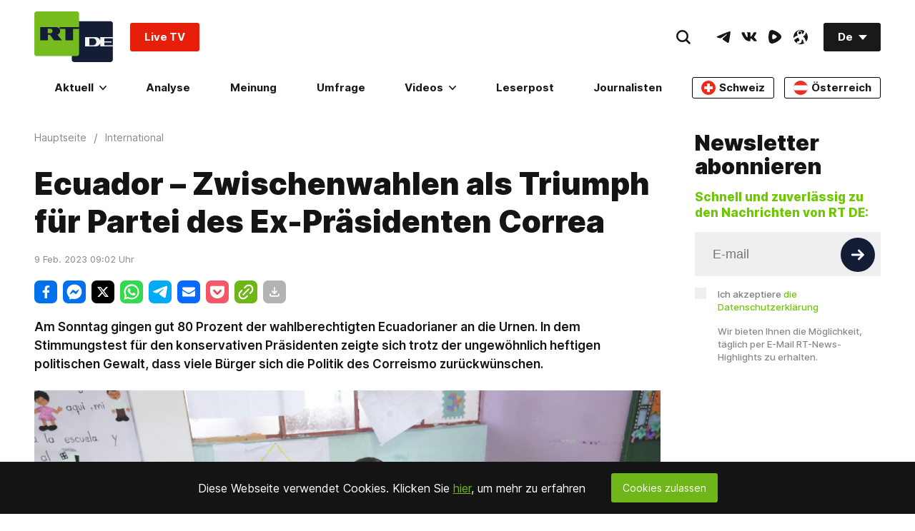

--- FILE ---
content_type: text/css
request_url: https://de.russiatoday.com/static/v1/web/css/main.3ebfcf01.chunk.css
body_size: 27971
content:
@charset "UTF-8";.mt-4{margin-top:4px}.pt-4{padding-top:4px}.mb-4{margin-bottom:4px}.pb-4{padding-bottom:4px}.ml-4{margin-left:4px}.pl-4{padding-left:4px}.mr-4{margin-right:4px}.pr-4{padding-right:4px}.m-4{margin:4px}.p-4{padding:4px}.mt-8{margin-top:8px}.pt-8{padding-top:8px}.mb-8{margin-bottom:8px}.pb-8{padding-bottom:8px}.ml-8{margin-left:8px}.pl-8{padding-left:8px}.mr-8{margin-right:8px}.pr-8{padding-right:8px}.m-8{margin:8px}.p-8{padding:8px}.mt-16{margin-top:16px}.pt-16{padding-top:16px}.mb-16{margin-bottom:16px}.pb-16{padding-bottom:16px}.ml-16{margin-left:16px}.pl-16{padding-left:16px}.mr-16{margin-right:16px}.pr-16{padding-right:16px}.m-16{margin:16px}.p-16{padding:16px}.mt-24{margin-top:24px}.pt-24{padding-top:24px}.mb-24{margin-bottom:24px}.pb-24{padding-bottom:24px}.ml-24{margin-left:24px}.pl-24{padding-left:24px}.mr-24{margin-right:24px}.pr-24{padding-right:24px}.m-24{margin:24px}.p-24{padding:24px}.mt-32{margin-top:32px}.pt-32{padding-top:32px}.mb-32{margin-bottom:32px}.pb-32{padding-bottom:32px}.ml-32{margin-left:32px}.pl-32{padding-left:32px}.mr-32{margin-right:32px}.pr-32{padding-right:32px}.m-32{margin:32px}.p-32{padding:32px}.mt-40{margin-top:40px}.pt-40{padding-top:40px}.mb-40{margin-bottom:40px}.pb-40{padding-bottom:40px}.ml-40{margin-left:40px}.pl-40{padding-left:40px}.mr-40{margin-right:40px}.pr-40{padding-right:40px}.m-40{margin:40px}.p-40{padding:40px}.mt-48{margin-top:48px}.pt-48{padding-top:48px}.mb-48{margin-bottom:48px}.pb-48{padding-bottom:48px}.ml-48{margin-left:48px}.pl-48{padding-left:48px}.mr-48{margin-right:48px}.pr-48{padding-right:48px}.m-48{margin:48px}.p-48{padding:48px}.mt-0{margin-top:0}.pt-0{padding-top:0}.mb-0{margin-bottom:0}.pb-0{padding-bottom:0}.ml-0{margin-left:0}.pl-0{padding-left:0}.mr-0{margin-right:0}.pr-0{padding-right:0}.m-0{margin:0}.p-0{padding:0}@media screen and (max-width:1023px) and (min-width:880px){.sm_mt-4{margin-top:4px}.sm_pt-4{padding-top:4px}.sm_mb-4{margin-bottom:4px}.sm_pb-4{padding-bottom:4px}.sm_ml-4{margin-left:4px}.sm_pl-4{padding-left:4px}.sm_mr-4{margin-right:4px}.sm_pr-4{padding-right:4px}.sm_m-4{margin:4px}.sm_p-4{padding:4px}.sm_mt-8{margin-top:8px}.sm_pt-8{padding-top:8px}.sm_mb-8{margin-bottom:8px}.sm_pb-8{padding-bottom:8px}.sm_ml-8{margin-left:8px}.sm_pl-8{padding-left:8px}.sm_mr-8{margin-right:8px}.sm_pr-8{padding-right:8px}.sm_m-8{margin:8px}.sm_p-8{padding:8px}.sm_mt-16{margin-top:16px}.sm_pt-16{padding-top:16px}.sm_mb-16{margin-bottom:16px}.sm_pb-16{padding-bottom:16px}.sm_ml-16{margin-left:16px}.sm_pl-16{padding-left:16px}.sm_mr-16{margin-right:16px}.sm_pr-16{padding-right:16px}.sm_m-16{margin:16px}.sm_p-16{padding:16px}.sm_mt-24{margin-top:24px}.sm_pt-24{padding-top:24px}.sm_mb-24{margin-bottom:24px}.sm_pb-24{padding-bottom:24px}.sm_ml-24{margin-left:24px}.sm_pl-24{padding-left:24px}.sm_mr-24{margin-right:24px}.sm_pr-24{padding-right:24px}.sm_m-24{margin:24px}.sm_p-24{padding:24px}.sm_mt-32{margin-top:32px}.sm_pt-32{padding-top:32px}.sm_mb-32{margin-bottom:32px}.sm_pb-32{padding-bottom:32px}.sm_ml-32{margin-left:32px}.sm_pl-32{padding-left:32px}.sm_mr-32{margin-right:32px}.sm_pr-32{padding-right:32px}.sm_m-32{margin:32px}.sm_p-32{padding:32px}.sm_mt-40{margin-top:40px}.sm_pt-40{padding-top:40px}.sm_mb-40{margin-bottom:40px}.sm_pb-40{padding-bottom:40px}.sm_ml-40{margin-left:40px}.sm_pl-40{padding-left:40px}.sm_mr-40{margin-right:40px}.sm_pr-40{padding-right:40px}.sm_m-40{margin:40px}.sm_p-40{padding:40px}.sm_mt-48{margin-top:48px}.sm_pt-48{padding-top:48px}.sm_mb-48{margin-bottom:48px}.sm_pb-48{padding-bottom:48px}.sm_ml-48{margin-left:48px}.sm_pl-48{padding-left:48px}.sm_mr-48{margin-right:48px}.sm_pr-48{padding-right:48px}.sm_m-48{margin:48px}.sm_p-48{padding:48px}.sm_mt-0{margin-top:0}.sm_pt-0{padding-top:0}.sm_mb-0{margin-bottom:0}.sm_pb-0{padding-bottom:0}.sm_ml-0{margin-left:0}.sm_pl-0{padding-left:0}.sm_mr-0{margin-right:0}.sm_pr-0{padding-right:0}.sm_m-0{margin:0}.sm_p-0{padding:0}}@media screen and (max-width:879px){.xs_mt-4{margin-top:4px}.xs_pt-4{padding-top:4px}.xs_mb-4{margin-bottom:4px}.xs_pb-4{padding-bottom:4px}.xs_ml-4{margin-left:4px}.xs_pl-4{padding-left:4px}.xs_mr-4{margin-right:4px}.xs_pr-4{padding-right:4px}.xs_m-4{margin:4px}.xs_p-4{padding:4px}.xs_mt-8{margin-top:8px}.xs_pt-8{padding-top:8px}.xs_mb-8{margin-bottom:8px}.xs_pb-8{padding-bottom:8px}.xs_ml-8{margin-left:8px}.xs_pl-8{padding-left:8px}.xs_mr-8{margin-right:8px}.xs_pr-8{padding-right:8px}.xs_m-8{margin:8px}.xs_p-8{padding:8px}.xs_mt-16{margin-top:16px}.xs_pt-16{padding-top:16px}.xs_mb-16{margin-bottom:16px}.xs_pb-16{padding-bottom:16px}.xs_ml-16{margin-left:16px}.xs_pl-16{padding-left:16px}.xs_mr-16{margin-right:16px}.xs_pr-16{padding-right:16px}.xs_m-16{margin:16px}.xs_p-16{padding:16px}.xs_mt-24{margin-top:24px}.xs_pt-24{padding-top:24px}.xs_mb-24{margin-bottom:24px}.xs_pb-24{padding-bottom:24px}.xs_ml-24{margin-left:24px}.xs_pl-24{padding-left:24px}.xs_mr-24{margin-right:24px}.xs_pr-24{padding-right:24px}.xs_m-24{margin:24px}.xs_p-24{padding:24px}.xs_mt-32{margin-top:32px}.xs_pt-32{padding-top:32px}.xs_mb-32{margin-bottom:32px}.xs_pb-32{padding-bottom:32px}.xs_ml-32{margin-left:32px}.xs_pl-32{padding-left:32px}.xs_mr-32{margin-right:32px}.xs_pr-32{padding-right:32px}.xs_m-32{margin:32px}.xs_p-32{padding:32px}.xs_mt-40{margin-top:40px}.xs_pt-40{padding-top:40px}.xs_mb-40{margin-bottom:40px}.xs_pb-40{padding-bottom:40px}.xs_ml-40{margin-left:40px}.xs_pl-40{padding-left:40px}.xs_mr-40{margin-right:40px}.xs_pr-40{padding-right:40px}.xs_m-40{margin:40px}.xs_p-40{padding:40px}.xs_mt-48{margin-top:48px}.xs_pt-48{padding-top:48px}.xs_mb-48{margin-bottom:48px}.xs_pb-48{padding-bottom:48px}.xs_ml-48{margin-left:48px}.xs_pl-48{padding-left:48px}.xs_mr-48{margin-right:48px}.xs_pr-48{padding-right:48px}.xs_m-48{margin:48px}.xs_p-48{padding:48px}.xs_mt-0{margin-top:0}.xs_pt-0{padding-top:0}.xs_mb-0{margin-bottom:0}.xs_pb-0{padding-bottom:0}.xs_ml-0{margin-left:0}.xs_pl-0{padding-left:0}.xs_mr-0{margin-right:0}.xs_pr-0{padding-right:0}.xs_m-0{margin:0}.xs_p-0{padding:0}}@media screen and (max-width:425px){.ss_mt-4{margin-top:4px}.ss_pt-4{padding-top:4px}.ss_mb-4{margin-bottom:4px}.ss_pb-4{padding-bottom:4px}.ss_ml-4{margin-left:4px}.ss_pl-4{padding-left:4px}.ss_mr-4{margin-right:4px}.ss_pr-4{padding-right:4px}.ss_m-4{margin:4px}.ss_p-4{padding:4px}.ss_mt-8{margin-top:8px}.ss_pt-8{padding-top:8px}.ss_mb-8{margin-bottom:8px}.ss_pb-8{padding-bottom:8px}.ss_ml-8{margin-left:8px}.ss_pl-8{padding-left:8px}.ss_mr-8{margin-right:8px}.ss_pr-8{padding-right:8px}.ss_m-8{margin:8px}.ss_p-8{padding:8px}.ss_mt-16{margin-top:16px}.ss_pt-16{padding-top:16px}.ss_mb-16{margin-bottom:16px}.ss_pb-16{padding-bottom:16px}.ss_ml-16{margin-left:16px}.ss_pl-16{padding-left:16px}.ss_mr-16{margin-right:16px}.ss_pr-16{padding-right:16px}.ss_m-16{margin:16px}.ss_p-16{padding:16px}.ss_mt-24{margin-top:24px}.ss_pt-24{padding-top:24px}.ss_mb-24{margin-bottom:24px}.ss_pb-24{padding-bottom:24px}.ss_ml-24{margin-left:24px}.ss_pl-24{padding-left:24px}.ss_mr-24{margin-right:24px}.ss_pr-24{padding-right:24px}.ss_m-24{margin:24px}.ss_p-24{padding:24px}.ss_mt-32{margin-top:32px}.ss_pt-32{padding-top:32px}.ss_mb-32{margin-bottom:32px}.ss_pb-32{padding-bottom:32px}.ss_ml-32{margin-left:32px}.ss_pl-32{padding-left:32px}.ss_mr-32{margin-right:32px}.ss_pr-32{padding-right:32px}.ss_m-32{margin:32px}.ss_p-32{padding:32px}.ss_mt-40{margin-top:40px}.ss_pt-40{padding-top:40px}.ss_mb-40{margin-bottom:40px}.ss_pb-40{padding-bottom:40px}.ss_ml-40{margin-left:40px}.ss_pl-40{padding-left:40px}.ss_mr-40{margin-right:40px}.ss_pr-40{padding-right:40px}.ss_m-40{margin:40px}.ss_p-40{padding:40px}.ss_mt-48{margin-top:48px}.ss_pt-48{padding-top:48px}.ss_mb-48{margin-bottom:48px}.ss_pb-48{padding-bottom:48px}.ss_ml-48{margin-left:48px}.ss_pl-48{padding-left:48px}.ss_mr-48{margin-right:48px}.ss_pr-48{padding-right:48px}.ss_m-48{margin:48px}.ss_p-48{padding:48px}.ss_mt-0{margin-top:0}.ss_pt-0{padding-top:0}.ss_mb-0{margin-bottom:0}.ss_pb-0{padding-bottom:0}.ss_ml-0{margin-left:0}.ss_pl-0{padding-left:0}.ss_mr-0{margin-right:0}.ss_pr-0{padding-right:0}.ss_m-0{margin:0}.ss_p-0{padding:0}}html .Developer *{outline-color:#ff6a6a;outline-style:solid;outline-width:1px}html [class*=-is0to0]{max-width:0;width:0}html [class*=-isLeftOffset0to0]{margin-left:0}html [class*=-isRightOffset0to0]{margin-right:0}html [class*=-is1to1]{max-width:100%;width:100%}html [class*=-isLeftOffset1to1]{margin-left:100%}html [class*=-isRightOffset1to1]{margin-right:100%}html [class*=-is1to2]{max-width:50%;width:50%}html [class*=-isLeftOffset1to2]{margin-left:50%}html [class*=-isRightOffset1to2]{margin-right:50%}html [class*=-is1to3]{max-width:33.33333%;width:33.33333%}html [class*=-isLeftOffset1to3]{margin-left:33.33333%}html [class*=-isRightOffset1to3]{margin-right:33.33333%}html [class*=-is1to4]{max-width:25%;width:25%}html [class*=-isLeftOffset1to4]{margin-left:25%}html [class*=-isRightOffset1to4]{margin-right:25%}html [class*=-is1to6]{max-width:16.66667%;width:16.66667%}html [class*=-isLeftOffset1to6]{margin-left:16.66667%}html [class*=-isRightOffset1to6]{margin-right:16.66667%}html [class*=-is1to8]{max-width:12.5%;width:12.5%}html [class*=-isLeftOffset1to8]{margin-left:12.5%}html [class*=-isRightOffset1to8]{margin-right:12.5%}html [class*=-is2to3]{max-width:66.66667%;width:66.66667%}html [class*=-isLeftOffset2to3]{margin-left:66.66667%}html [class*=-isRightOffset2to3]{margin-right:66.66667%}html [class*=-is3to4]{max-width:75%;width:75%}html [class*=-isLeftOffset3to4]{margin-left:75%}html [class*=-isRightOffset3to4]{margin-right:75%}html [class*=-is3to8]{max-width:37.5%;width:37.5%}html [class*=-isLeftOffset3to8]{margin-left:37.5%}html [class*=-isRightOffset3to8]{margin-right:37.5%}html [class*=-is5to6]{max-width:83.33333%;width:83.33333%}html [class*=-isLeftOffset5to6]{margin-left:83.33333%}html [class*=-isRightOffset5to6]{margin-right:83.33333%}html [class*=-is5to8]{max-width:62.5%;width:62.5%}html [class*=-isLeftOffset5to8]{margin-left:62.5%}html [class*=-isRightOffset5to8]{margin-right:62.5%}html [class*=-isHidden]{display:none;visibility:hidden;opacity:0}html [class*=-isVisible]{display:block;visibility:visible;opacity:1}html [class*=-isDisplayBlock]{display:block}html [class*=-isDesktopFlexItem]{max-width:50%}@media screen and (max-width:1023px) and (min-width:880px){html [class*=-sm_is0to0]{max-width:0;width:0}html [class*=-sm_isLeftOffset0to0]{margin-left:0}html [class*=-sm_isRightOffset0to0]{margin-right:0}html [class*=-sm_is1to1]{max-width:100%;width:100%}html [class*=-sm_isLeftOffset1to1]{margin-left:100%}html [class*=-sm_isRightOffset1to1]{margin-right:100%}html [class*=-sm_is1to2]{max-width:50%;width:50%}html [class*=-sm_isLeftOffset1to2]{margin-left:50%}html [class*=-sm_isRightOffset1to2]{margin-right:50%}html [class*=-sm_is1to3]{max-width:33.33333%;width:33.33333%}html [class*=-sm_isLeftOffset1to3]{margin-left:33.33333%}html [class*=-sm_isRightOffset1to3]{margin-right:33.33333%}html [class*=-sm_is1to4]{max-width:25%;width:25%}html [class*=-sm_isLeftOffset1to4]{margin-left:25%}html [class*=-sm_isRightOffset1to4]{margin-right:25%}html [class*=-sm_is1to6]{max-width:16.66667%;width:16.66667%}html [class*=-sm_isLeftOffset1to6]{margin-left:16.66667%}html [class*=-sm_isRightOffset1to6]{margin-right:16.66667%}html [class*=-sm_is1to8]{max-width:12.5%;width:12.5%}html [class*=-sm_isLeftOffset1to8]{margin-left:12.5%}html [class*=-sm_isRightOffset1to8]{margin-right:12.5%}html [class*=-sm_is2to3]{max-width:66.66667%;width:66.66667%}html [class*=-sm_isLeftOffset2to3]{margin-left:66.66667%}html [class*=-sm_isRightOffset2to3]{margin-right:66.66667%}html [class*=-sm_is3to4]{max-width:75%;width:75%}html [class*=-sm_isLeftOffset3to4]{margin-left:75%}html [class*=-sm_isRightOffset3to4]{margin-right:75%}html [class*=-sm_is3to8]{max-width:37.5%;width:37.5%}html [class*=-sm_isLeftOffset3to8]{margin-left:37.5%}html [class*=-sm_isRightOffset3to8]{margin-right:37.5%}html [class*=-sm_is5to6]{max-width:83.33333%;width:83.33333%}html [class*=-sm_isLeftOffset5to6]{margin-left:83.33333%}html [class*=-sm_isRightOffset5to6]{margin-right:83.33333%}html [class*=-sm_is5to8]{max-width:62.5%;width:62.5%}html [class*=-sm_isLeftOffset5to8]{margin-left:62.5%}html [class*=-sm_isRightOffset5to8]{margin-right:62.5%}html [class*=-sm_isHidden]{display:none;visibility:hidden;opacity:0}html [class*=-sm_isVisible]{display:block;visibility:visible;opacity:1}}@media screen and (max-width:879px){html [class*=-xs_is0to0]{max-width:0;width:0}html [class*=-xs_isLeftOffset0to0]{margin-left:0}html [class*=-xs_isRightOffset0to0]{margin-right:0}html [class*=-xs_is1to1]{max-width:100%;width:100%}html [class*=-xs_isLeftOffset1to1]{margin-left:100%}html [class*=-xs_isRightOffset1to1]{margin-right:100%}html [class*=-xs_is1to2]{max-width:50%;width:50%}html [class*=-xs_isLeftOffset1to2]{margin-left:50%}html [class*=-xs_isRightOffset1to2]{margin-right:50%}html [class*=-xs_is1to3]{max-width:33.33333%;width:33.33333%}html [class*=-xs_isLeftOffset1to3]{margin-left:33.33333%}html [class*=-xs_isRightOffset1to3]{margin-right:33.33333%}html [class*=-xs_is1to4]{max-width:25%;width:25%}html [class*=-xs_isLeftOffset1to4]{margin-left:25%}html [class*=-xs_isRightOffset1to4]{margin-right:25%}html [class*=-xs_is1to6]{max-width:16.66667%;width:16.66667%}html [class*=-xs_isLeftOffset1to6]{margin-left:16.66667%}html [class*=-xs_isRightOffset1to6]{margin-right:16.66667%}html [class*=-xs_is1to8]{max-width:12.5%;width:12.5%}html [class*=-xs_isLeftOffset1to8]{margin-left:12.5%}html [class*=-xs_isRightOffset1to8]{margin-right:12.5%}html [class*=-xs_is2to3]{max-width:66.66667%;width:66.66667%}html [class*=-xs_isLeftOffset2to3]{margin-left:66.66667%}html [class*=-xs_isRightOffset2to3]{margin-right:66.66667%}html [class*=-xs_is3to4]{max-width:75%;width:75%}html [class*=-xs_isLeftOffset3to4]{margin-left:75%}html [class*=-xs_isRightOffset3to4]{margin-right:75%}html [class*=-xs_is3to8]{max-width:37.5%;width:37.5%}html [class*=-xs_isLeftOffset3to8]{margin-left:37.5%}html [class*=-xs_isRightOffset3to8]{margin-right:37.5%}html [class*=-xs_is5to6]{max-width:83.33333%;width:83.33333%}html [class*=-xs_isLeftOffset5to6]{margin-left:83.33333%}html [class*=-xs_isRightOffset5to6]{margin-right:83.33333%}html [class*=-xs_is5to8]{max-width:62.5%;width:62.5%}html [class*=-xs_isLeftOffset5to8]{margin-left:62.5%}html [class*=-xs_isRightOffset5to8]{margin-right:62.5%}html [class*=-xs_isHidden]{display:none;visibility:hidden;opacity:0}html [class*=-xs_isVisible]{display:block;visibility:visible;opacity:1}}html [class*=-isHoverScale]{will-change:transform,color;-webkit-transition:color .3s ease 0s,-webkit-transform .3s ease 0s;transition:color .3s ease 0s,-webkit-transform .3s ease 0s;transition:transform .3s ease 0s,color .3s ease 0s;transition:transform .3s ease 0s,color .3s ease 0s,-webkit-transform .3s ease 0s}html [class*=-isHoverScale]:hover{-webkit-transform:scale(1.01);transform:scale(1.01)}html [class*=-isHoverScale]:hover .Link-isFullCard{text-decoration:none;color:#494c4f}html [class*=-isFlex]{display:-webkit-flex;display:-moz-box;display:flex}html [class*=-isWrap]{-webkit-flex-wrap:wrap;flex-wrap:wrap}html [class*=-isNoWrap]{-webkit-flex-wrap:nowrap;flex-wrap:nowrap}html [class*=-isRow]{-webkit-flex-direction:row;-moz-box-orient:horizontal;-moz-box-direction:normal;flex-direction:row}html [class*=-isRow][class*=-isCenter]{-webkit-justify-content:center;-moz-box-pack:center;justify-content:center}html [class*=-isRow][class*=-isMiddle]{-webkit-align-items:center;-moz-box-align:center;align-items:center}html [class*=-isRow][class*=-isTop]{-webkit-align-items:flex-start;-moz-box-align:start;align-items:flex-start}html [class*=-isRow][class*=-isStart]{-webkit-justify-content:flex-start;-moz-box-pack:start;justify-content:flex-start}html [class*=-isRow][class*=-isEnd]{-webkit-justify-content:flex-end;-moz-box-pack:end;justify-content:flex-end}html [class*=-isColumn]{-webkit-flex-direction:column;-moz-box-orient:vertical;-moz-box-direction:normal;flex-direction:column}html [class*=-isColumn][class*=-isCenter]{-webkit-align-items:center;-moz-box-align:center;align-items:center}html [class*=-isColumn][class*=-isMiddle]{-webkit-justify-content:center;-moz-box-pack:center;justify-content:center;-webkit-align-self:center;align-self:center}html [class*=-isColumn][class*=-isTop]{-webkit-align-self:flex-start;align-self:flex-start}html [class*=-isColumn][class*=-isStart]{-webkit-align-items:flex-start;-moz-box-align:start;align-items:flex-start}html [class*=-isColumn][class*=-isEnd]{-webkit-align-items:flex-end;-moz-box-align:end;align-items:flex-end}html [class*=-isDisGridWrap]{display:grid}html [class*=-isDisGridWrap][class*=-is-isDisGridColumn_4]{grid-template-columns:repeat(auto-fill,minmax(25%,1fr))}html [class*=isAbsoluteToRight]{position:absolute;right:0}html [class*=isAbsoluteToLeft]{position:absolute;left:0}@media screen and (min-width:1024px){html [class*=-lg_isWrap]{-webkit-flex-wrap:wrap;flex-wrap:wrap}html [class*=-lg_isRow]{-webkit-flex-direction:row;-moz-box-orient:horizontal;-moz-box-direction:normal;flex-direction:row}html [class*=-lg_isRow][class*=-isCenter]{-webkit-justify-content:center;-moz-box-pack:center;justify-content:center}html [class*=-lg_isRow][class*=-isMiddle]{-webkit-align-items:center;-moz-box-align:center;align-items:center}html [class*=-lg_isRow][class*=-isTop]{-webkit-align-items:flex-start;-moz-box-align:start;align-items:flex-start}html [class*=-lg_isRow][class*=-isStart]{-webkit-justify-content:flex-start;-moz-box-pack:start;justify-content:flex-start}html [class*=-lg_isRow][class*=-isEnd]{-webkit-justify-content:flex-end;-moz-box-pack:end;justify-content:flex-end}html [class*=-lg_isColumn]{-webkit-flex-direction:column;-moz-box-orient:vertical;-moz-box-direction:normal;flex-direction:column}html [class*=-lg_isColumn][class*=-isCenter]{-webkit-align-items:center;-moz-box-align:center;align-items:center}html [class*=-lg_isColumn][class*=-isMiddle]{-webkit-justify-content:center;-moz-box-pack:center;justify-content:center;-webkit-align-self:center;align-self:center}html [class*=-lg_isColumn][class*=-isTop]{-webkit-align-self:flex-start;align-self:flex-start}html [class*=-lg_isColumn][class*=-isStart]{-webkit-align-items:flex-start;-moz-box-align:start;align-items:flex-start}html [class*=-lg_isColumn][class*=-isEnd]{-webkit-align-items:flex-end;-moz-box-align:end;align-items:flex-end}}@media screen and (max-width:1023px) and (min-width:880px){html [class*=-sm_isWrap]{-webkit-flex-wrap:wrap;flex-wrap:wrap}html [class*=-sm_isRow]{-webkit-flex-direction:row;-moz-box-orient:horizontal;-moz-box-direction:normal;flex-direction:row}html [class*=-sm_isRow][class*=-isCenter]{-webkit-justify-content:center;-moz-box-pack:center;justify-content:center}html [class*=-sm_isRow][class*=-isMiddle]{-webkit-align-items:center;-moz-box-align:center;align-items:center}html [class*=-sm_isRow][class*=-isTop]{-webkit-align-items:flex-start;-moz-box-align:start;align-items:flex-start}html [class*=-sm_isRow][class*=-isStart]{-webkit-justify-content:flex-start;-moz-box-pack:start;justify-content:flex-start}html [class*=-sm_isRow][class*=-isEnd]{-webkit-justify-content:flex-end;-moz-box-pack:end;justify-content:flex-end}html [class*=-sm_isColumn]{-webkit-flex-direction:column;-moz-box-orient:vertical;-moz-box-direction:normal;flex-direction:column}html [class*=-sm_isColumn][class*=-isCenter]{-webkit-align-items:center;-moz-box-align:center;align-items:center}html [class*=-sm_isColumn][class*=-isMiddle]{-webkit-justify-content:center;-moz-box-pack:center;justify-content:center;-webkit-align-self:center;align-self:center}html [class*=-sm_isColumn][class*=-isTop]{-webkit-align-self:flex-start;align-self:flex-start}html [class*=-sm_isColumn][class*=-isStart]{-webkit-align-items:flex-start;-moz-box-align:start;align-items:flex-start}html [class*=-sm_isColumn][class*=-isEnd]{-webkit-align-items:flex-end;-moz-box-align:end;align-items:flex-end}}@media screen and (max-width:879px){html [class*=-xs_isWrap]{-webkit-flex-wrap:wrap;flex-wrap:wrap}html [class*=-xs_isRow]{-webkit-flex-direction:row;-moz-box-orient:horizontal;-moz-box-direction:normal;flex-direction:row}html [class*=-xs_isRow][class*=-isCenter]{-webkit-justify-content:center;-moz-box-pack:center;justify-content:center}html [class*=-xs_isRow][class*=-isMiddle]{-webkit-align-items:center;-moz-box-align:center;align-items:center}html [class*=-xs_isRow][class*=-isTop]{-webkit-align-items:flex-start;-moz-box-align:start;align-items:flex-start}html [class*=-xs_isRow][class*=-isStart]{-webkit-justify-content:flex-start;-moz-box-pack:start;justify-content:flex-start}html [class*=-xs_isRow][class*=-isEnd]{-webkit-justify-content:flex-end;-moz-box-pack:end;justify-content:flex-end}html [class*=-xs_isColumn]{-webkit-flex-direction:column;-moz-box-orient:vertical;-moz-box-direction:normal;flex-direction:column}html [class*=-xs_isColumn][class*=-isCenter]{-webkit-align-items:center;-moz-box-align:center;align-items:center}html [class*=-xs_isColumn][class*=-isMiddle]{-webkit-justify-content:center;-moz-box-pack:center;justify-content:center;-webkit-align-self:center;align-self:center}html [class*=-xs_isColumn][class*=-isTop]{-webkit-align-self:flex-start;align-self:flex-start}html [class*=-xs_isColumn][class*=-isStart]{-webkit-align-items:flex-start;-moz-box-align:start;align-items:flex-start}html [class*=-xs_isColumn][class*=-isEnd]{-webkit-align-items:flex-end;-moz-box-align:end;align-items:flex-end}}@media screen and (max-width:425px){html [class*=-ss_is0to0]{max-width:0;width:0}html [class*=-ss_isLeftOffset0to0]{margin-left:0}html [class*=-ss_isRightOffset0to0]{margin-right:0}html [class*=-ss_is1to1]{max-width:100%;width:100%}html [class*=-ss_isLeftOffset1to1]{margin-left:100%}html [class*=-ss_isRightOffset1to1]{margin-right:100%}html [class*=-ss_is1to2]{max-width:50%;width:50%}html [class*=-ss_isLeftOffset1to2]{margin-left:50%}html [class*=-ss_isRightOffset1to2]{margin-right:50%}html [class*=-ss_is1to3]{max-width:33.33333%;width:33.33333%}html [class*=-ss_isLeftOffset1to3]{margin-left:33.33333%}html [class*=-ss_isRightOffset1to3]{margin-right:33.33333%}html [class*=-ss_is1to4]{max-width:25%;width:25%}html [class*=-ss_isLeftOffset1to4]{margin-left:25%}html [class*=-ss_isRightOffset1to4]{margin-right:25%}html [class*=-ss_is1to6]{max-width:16.66667%;width:16.66667%}html [class*=-ss_isLeftOffset1to6]{margin-left:16.66667%}html [class*=-ss_isRightOffset1to6]{margin-right:16.66667%}html [class*=-ss_is1to8]{max-width:12.5%;width:12.5%}html [class*=-ss_isLeftOffset1to8]{margin-left:12.5%}html [class*=-ss_isRightOffset1to8]{margin-right:12.5%}html [class*=-ss_is2to3]{max-width:66.66667%;width:66.66667%}html [class*=-ss_isLeftOffset2to3]{margin-left:66.66667%}html [class*=-ss_isRightOffset2to3]{margin-right:66.66667%}html [class*=-ss_is3to4]{max-width:75%;width:75%}html [class*=-ss_isLeftOffset3to4]{margin-left:75%}html [class*=-ss_isRightOffset3to4]{margin-right:75%}html [class*=-ss_is3to8]{max-width:37.5%;width:37.5%}html [class*=-ss_isLeftOffset3to8]{margin-left:37.5%}html [class*=-ss_isRightOffset3to8]{margin-right:37.5%}html [class*=-ss_is5to6]{max-width:83.33333%;width:83.33333%}html [class*=-ss_isLeftOffset5to6]{margin-left:83.33333%}html [class*=-ss_isRightOffset5to6]{margin-right:83.33333%}html [class*=-ss_is5to8]{max-width:62.5%;width:62.5%}html [class*=-ss_isLeftOffset5to8]{margin-left:62.5%}html [class*=-ss_isRightOffset5to8]{margin-right:62.5%}html [class*=-isDesktopFlexItem]{max-width:100%}html [class*=-ss_isWrap]{-webkit-flex-wrap:wrap;flex-wrap:wrap}html [class*=-ss_isRow]{-webkit-flex-direction:row;-moz-box-orient:horizontal;-moz-box-direction:normal;flex-direction:row}html [class*=-ss_isRow][class*=-isCenter]{-webkit-justify-content:center;-moz-box-pack:center;justify-content:center}html [class*=-ss_isRow][class*=-isMiddle]{-webkit-align-items:center;-moz-box-align:center;align-items:center}html [class*=-ss_isRow][class*=-isTop]{-webkit-align-items:flex-start;-moz-box-align:start;align-items:flex-start}html [class*=-ss_isRow][class*=-isStart]{-webkit-justify-content:flex-start;-moz-box-pack:start;justify-content:flex-start}html [class*=-ss_isRow][class*=-isEnd]{-webkit-justify-content:flex-end;-moz-box-pack:end;justify-content:flex-end}html [class*=-ss_isColumn]{-webkit-flex-direction:column;-moz-box-orient:vertical;-moz-box-direction:normal;flex-direction:column}html [class*=-ss_isColumn][class*=-isCenter]{-webkit-align-items:center;-moz-box-align:center;align-items:center}html [class*=-ss_isColumn][class*=-isMiddle]{-webkit-justify-content:center;-moz-box-pack:center;justify-content:center;-webkit-align-self:center;align-self:center}html [class*=-ss_isColumn][class*=-isTop]{-webkit-align-self:flex-start;align-self:flex-start}html [class*=-ss_isColumn][class*=-isStart]{-webkit-align-items:flex-start;-moz-box-align:start;align-items:flex-start}html [class*=-ss_isColumn][class*=-isEnd]{-webkit-align-items:flex-end;-moz-box-align:end;align-items:flex-end}}html .ColorTxt-Dark{color:#18191a}html .ColorTxt-Grey{color:#313235}html .ColorTxt-LightGrey{color:#888}html .ColorTxt-White{color:#fff}html .ColorTxt-Green{color:#6ec702}html .ColorTxt-WhiteSmoke{color:#f5f5f5}html .ColorTxt-Blue{color:#0c2ce5}html .ColorBg-Dark{background-color:#18191a}html .ColorBg-Grey{background-color:#313235}html .ColorBg-LightGrey{background-color:#888}html .ColorBg-White{background-color:#fff}html .ColorBg-Green{background-color:#6ec702}html .Text-type_1{font-size:18px;line-height:28px;font-weight:600;font-style:normal}@media screen and (max-width:1536px) and (min-width:1024px){html .Text-type_1{font-size:18px;font-size:calc(16px + (200vw - 2048px)/512);line-height:28px;line-height:calc(24px + (400vw - 4096px)/512)}}@media screen and (max-width:1024px) and (min-width:0px){html .Text-type_1{font-size:16px;font-size:calc(14px + .19531vw);line-height:24px;line-height:calc(20px + .39063vw)}}html .Text-type_2{font-size:17px;line-height:24px;font-weight:800;font-style:normal}html .Text-type_4{font-size:16px;line-height:23px;font-weight:400;font-style:normal}html .Text-type_5{font-size:18px;line-height:28px;font-weight:400;font-style:normal}@media screen and (max-width:1536px) and (min-width:1024px){html .Text-type_5{font-size:18px;font-size:calc(16px + (200vw - 2048px)/512);line-height:28px;line-height:calc(24px + (400vw - 4096px)/512)}}@media screen and (max-width:1024px) and (min-width:0px){html .Text-type_5{font-size:16px;line-height:24px}}html .Text-type_6{font-size:14px;line-height:20px;font-weight:400;font-style:normal}.Link-root{display:block;color:inherit;outline:none;-webkit-transition:color .2s ease 0s;transition:color .2s ease 0s}.Link-root:hover{color:#6ec702;text-decoration:underline}.Link-isInSectionTitle{display:inline}.Link-isInSectionTitle:hover{color:#494c4f;text-decoration:none}.Link-isInline{display:inline-block}.Link-isBlock{display:block;width:100%}.Link-isFullCard{display:inline}.Link-isFullCard:after{position:absolute;z-index:2;top:0;right:0;bottom:0;left:0;content:""}.Link-isHover:hover{text-decoration:underline}.Link-isNoHover:hover{color:inherit;text-decoration:none}.Link-isInFooterLink{display:inline-block;padding:2px 13px}.Link-isInFooterLink:hover{color:#6ec702;text-decoration:underline}.Link-isEnVivo,.Link-isYoutube{font-size:15px;font-weight:700;line-height:24px;padding:8px 20px;color:#fff;background-color:#e61e0a;border-radius:3px;text-decoration:none;-webkit-transition:background .3s ease-in-out 0s;transition:background .3s ease-in-out 0s}.Link-isEnVivo:hover,.Link-isYoutube:hover{color:#fff;text-decoration:inherit;background-color:#d51c09}@media only screen and (max-width:879px){.Link-isEnVivo,.Link-isYoutube{font-size:13px;line-height:16px;padding:8px 16px}}@media screen and (min-width:375px) and (max-width:475px){.Link-isEnVivo,.Link-isYoutube{padding:8px 12px}}.Link-isYoutube svg{position:relative;margin-right:8px;top:3px}.Link-isOnTv{font-size:15px;font-weight:700;line-height:24px;padding:8px 20px;color:#fff;background-color:#18191a;border-radius:3px;text-decoration:none;-webkit-transition:background .3s ease-in-out 0s;transition:background .3s ease-in-out 0s}.Link-isOnTv:hover{color:#fff;background-color:#383838;text-decoration:inherit}.Link-hasDownIcon{display:-webkit-flex;display:-moz-box;display:flex;-webkit-align-items:center;-moz-box-align:center;align-items:center}.Link-hasDownIcon svg{margin-left:8px}html [class*=-\@UI-Link_inSectionTitle]:hover{color:#6ec702;text-decoration:none}.RTLink-root{display:block;color:inherit;outline:none;-webkit-transition:color .2s ease 0s;transition:color .2s ease 0s}.RTLink-root:hover{color:#6ec702;text-decoration:underline}.RTLink-size_1{font-size:14px;line-height:20px}.RTLink-breadcrumb{color:#888}.Button-root{display:inline-block;font-family:Inter,Tahoma,Arial,Verdana,sans-serif;text-align:center;border:0;cursor:pointer;padding:0;margin:0;border-radius:3px;background-color:#6ec702;color:#fff;outline:0}.Button_dark{background-color:#888;-webkit-transition:background .3s ease-in-out 0s;transition:background .3s ease-in-out 0s}.Button_dark:hover{background-color:#6ec702}.Button-default,.Button-more{padding:14px 13px;background-color:#59c513;font-size:17px;font-weight:800;color:#fff;width:100%}.Button-more{max-width:382px}.Button-type_s{min-width:200px;padding:0 13px;font-size:13px;font-weight:800;line-height:40px}.Button-type_m{font-size:14px;line-height:48px}.Button-type_l,.Button-type_m{min-width:200px;padding:0 13px;font-weight:700}.Button-type_l{font-size:16px;line-height:56px}.Button-type_xl{min-width:200px;padding:0 24px;font-size:16px;font-weight:700;line-height:64px}.Button-type_yt{display:-webkit-flex;display:-moz-box;display:flex;-webkit-align-items:center;-moz-box-align:center;align-items:center;font-size:14px;font-weight:700;color:#fff;background-color:red;padding:0 16px;line-height:40px}.Button-type_yt:before{content:"";display:inline-block;margin-right:8px;width:21px;height:16px;background-image:url(../media/youtube.477ae2d7.svg)}.Button-fill_dark{background-color:#18191a;color:#fff;-webkit-transition:background-color .3s ease-in-out 0s;transition:background-color .3s ease-in-out 0s}.Button-fill_dark:hover{background-color:#383838}.Button-fill_darkBlue{background-color:#131d36;color:#fff;-webkit-transition:background-color .3s ease-in-out 0s;transition:background-color .3s ease-in-out 0s}.Button-fill_darkBlue:hover{background-color:rgba(19,29,54,.85)}.Button-hasIconRight{padding-right:64px}.Button-hasIconLeft{padding-left:64px}.Input-root{width:100%;background-color:transparent;border-radius:3px;color:#141414;outline:0;border:1px solid transparent}.Input-text{border:1px solid #777c86;font-size:15px;color:#777c86;line-height:24px;padding:11px 24px;width:100%;-webkit-appearance:none;border-radius:0}.Input-size_s{min-height:40px;padding:0 24px;font-size:14px;line-height:22px}.Input-size_m{min-height:48px}.Input-size_l,.Input-size_m{padding:0 24px;font-size:16px;line-height:24px}.Input-size_l{min-height:56px}.Input-size_xl{min-height:62px;padding:0 24px;font-size:18px;line-height:28px}.Input-fill_white{background-color:#fff}.Input-fill_grey{background-color:#efefef;-webkit-transition:background-color .2s ease 0s,border .2s ease 0s;transition:background-color .2s ease 0s,border .2s ease 0s}.Input-fill_grey:focus{background-color:#fff;border:1px solid #6ec702}.Input-hasIconRight{padding-right:64px}.Input-emailError,.Input-emailError:focus{border:1px solid #e61e0a}.Input-emailError:focus{background-color:#fff}.HeadLine-root{font-size:32px;line-height:38px;font-weight:900;display:inline-block}.HeadLine-root a:hover{color:#57c000}.HeadLine-type_1{font-size:56px;line-height:64px;font-weight:500;font-style:normal;display:block}.HeadLine-type_2{font-size:48px;line-height:58px;font-weight:900;font-style:normal;display:inline-block}@media screen and (max-width:1536px) and (min-width:1024px){.HeadLine-type_2{font-size:48px;font-size:calc(38px + (1000vw - 10240px)/512);line-height:58px;line-height:calc(48px + (1000vw - 10240px)/512)}}@media screen and (max-width:1024px) and (min-width:768px){.HeadLine-type_2{font-size:38px;font-size:calc(28px + (1000vw - 7680px)/256);line-height:48px;line-height:calc(32px + (1600vw - 12288px)/256)}}@media screen and (max-width:768px) and (min-width:0px){.HeadLine-type_2{font-size:28px;line-height:32px}}.HeadLine-type_3{font-size:34px;line-height:36px;font-weight:900;font-style:normal}@media screen and (max-width:1536px) and (min-width:1024px){.HeadLine-type_3{font-size:34px;font-size:calc(28px + (600vw - 6144px)/512);line-height:36px;line-height:calc(30px + (600vw - 6144px)/512)}}@media screen and (max-width:1024px) and (min-width:0px){.HeadLine-type_3{font-size:28px;font-size:calc(24px + .39063vw);line-height:36px;line-height:calc(26px + .97656vw)}}.HeadLine-inCategory{font-size:150px;line-height:140px;font-weight:900;display:block}.HeadLine-inCategory .Link-root{position:absolute;left:-164px;-webkit-transform-origin:right top 0;transform-origin:right top 0;-webkit-transform:translateX(-100%) rotate(-90deg) translateZ(0);transform:translateX(-100%) rotate(-90deg) translateZ(0);white-space:nowrap;top:14px}.HeadLine-isGray{color:#f5f5f5}.HeadLine-isArticleView{font-size:56px;line-height:64px;font-weight:900}.HeadLine-withLineBottom{position:relative}.HeadLine-withLineBottom:after{content:"";position:absolute;z-index:-1;display:-webkit-flex;display:-moz-box;display:flex;-webkit-transition:width .2s,color .2s;transition:width .2s,color .2s;bottom:4px;width:50%;height:8px;background-color:#6ec702}.HeadLine-withLineBottom:hover a{text-decoration:none}.HeadLine-withLineBottom:hover:after{width:100%;background-color:#18191a}html .HeaderNews-type_0{font-size:40px;line-height:44px;font-weight:900;font-style:normal;display:inline-block}@media screen and (max-width:1536px) and (min-width:1024px){html .HeaderNews-type_0{font-size:40px;font-size:calc(32px + (800vw - 8192px)/512);line-height:44px;line-height:calc(38px + (600vw - 6144px)/512)}}@media screen and (max-width:1024px) and (min-width:0px){html .HeaderNews-type_0{font-size:32px;line-height:38px}}html .HeaderNews-type_1{font-size:32px;line-height:38px;font-weight:900;font-style:normal;display:inline-block}html .HeaderNews-type_2{font-size:28px;line-height:34px;font-weight:900;font-style:normal}@media screen and (max-width:1536px) and (min-width:1024px){html .HeaderNews-type_2{font-size:28px;font-size:calc(20px + (800vw - 8192px)/512);line-height:34px;line-height:calc(24px + (1000vw - 10240px)/512);font-weight:900}}@media screen and (max-width:1024px) and (min-width:768px){html .HeaderNews-type_2{font-size:28px;font-size:calc(20px + (800vw - 6144px)/256);line-height:34px;line-height:calc(24px + (1000vw - 7680px)/256);font-weight:900}}@media screen and (max-width:768px) and (min-width:0px){html .HeaderNews-type_2{font-size:28px;font-size:calc(16px + 1.5625vw);line-height:34px;line-height:calc(20px + 1.82292vw);font-weight:800}}html .HeaderNews-type_3{font-size:24px;line-height:28px;font-weight:800;font-style:normal}@media screen and (max-width:1536px) and (min-width:1024px){html .HeaderNews-type_3{font-size:24px;font-size:calc(20px + (400vw - 4096px)/512);line-height:28px;line-height:calc(24px + (400vw - 4096px)/512);font-weight:800}}@media screen and (max-width:1024px) and (min-width:768px){html .HeaderNews-type_3{font-size:20px;font-size:calc(16px + (400vw - 3072px)/256);line-height:24px;line-height:calc(20px + (400vw - 3072px)/256);font-weight:800}}@media screen and (max-width:768px) and (min-width:0px){html .HeaderNews-type_3{font-size:24px;font-size:calc(16px + 1.04167vw);line-height:28px;line-height:calc(20px + 1.04167vw);font-weight:800}}html .HeaderNews-type_4{font-size:20px;line-height:24px;font-weight:800;font-style:normal}@media screen and (max-width:1536px) and (min-width:1024px){html .HeaderNews-type_4{font-size:20px;font-size:calc(16px + (400vw - 4096px)/512);line-height:24px;line-height:calc(20px + (400vw - 4096px)/512)}}html .HeaderNews-type_5{font-size:18px;line-height:24px;font-weight:800;font-style:normal}@media screen and (max-width:1536px) and (min-width:1024px){html .HeaderNews-type_5{font-size:18px;font-size:calc(16px + (200vw - 2048px)/512);line-height:24px;line-height:calc(20px + (400vw - 4096px)/512)}}@media screen and (max-width:1024px) and (min-width:768px){html .HeaderNews-type_5{font-size:18px;font-size:calc(16px + (200vw - 1536px)/256);line-height:24px;line-height:calc(20px + (400vw - 3072px)/256)}}@media screen and (max-width:768px) and (min-width:0px){html .HeaderNews-type_5{font-size:18px;font-size:calc(16px + .26042vw);line-height:24px;line-height:calc(20px + .52083vw);font-weight:800}}html .HeaderNews-type_6{font-size:16px;line-height:20px;font-weight:700;font-style:normal}html .HeaderNews-type_8{font-size:14px;line-height:18px;font-weight:400;font-style:normal;display:inline-block}html .HeaderNews-type_9{font-size:56px;line-height:64px;font-weight:900;font-style:normal}@media screen and (max-width:1536px) and (min-width:1024px){html .HeaderNews-type_9{font-size:56px;font-size:calc(40px + (1600vw - 16384px)/512);line-height:64px;line-height:calc(44px + (2000vw - 20480px)/512)}}@media screen and (max-width:1024px) and (min-width:768px){html .HeaderNews-type_9{font-size:40px;font-size:calc(32px + (800vw - 6144px)/256);line-height:44px;line-height:calc(38px + (600vw - 4608px)/256)}}@media screen and (max-width:768px) and (min-width:0px){html .HeaderNews-type_9{font-size:32px;line-height:38px}}html .HeaderNews-type_10{font-size:48px;line-height:63px;font-weight:700;font-style:normal}@media screen and (max-width:1536px) and (min-width:1024px){html .HeaderNews-type_10{font-size:48px;font-size:calc(32px + (1600vw - 16384px)/512);line-height:63px;line-height:calc(42px + (2100vw - 21504px)/512)}}@media screen and (max-width:1024px) and (min-width:768px){html .HeaderNews-type_10{font-size:32px;font-size:calc(28px + (400vw - 3072px)/256);line-height:42px;line-height:calc(37px + (500vw - 3840px)/256)}}@media screen and (max-width:768px) and (min-width:0px){html .HeaderNews-type_10{font-size:20px;line-height:26px}}html .HeaderNews-withLineBottom{display:inline-block;position:relative;z-index:0}html .HeaderNews-withLineBottom a:hover{color:#6ec702;text-decoration:none}html .HeaderNews-withLineBottom:after{content:"";position:absolute;z-index:-1;display:-webkit-flex;display:-moz-box;display:flex;-webkit-transition:width .2s;transition:width .2s;bottom:4px;width:50%;height:8px;background-color:#6ec702}html .HeaderNews-withLineBottom:hover:after{width:100%;background-color:#18191a}html .HeaderNews-withLineBottom2{display:inline-block}html .HeaderNews-withLineBottom2 a:hover{color:#57c000;text-decoration:none}html .HeaderNews-withLineBottom2:after{content:"";display:-webkit-flex;display:-moz-box;display:flex;width:48px;height:4px;background-color:#6ec702;margin-top:4px;-webkit-transition:width .2s;transition:width .2s}html .HeaderNews-withLineBottom2:hover:after{width:100%}@media (max-width:1735px){html .HeaderVertical-root{display:none!important}}html .HeaderVertical-type_1{font-size:150px;line-height:140px;font-weight:900;display:block;position:absolute;left:-164px;-webkit-transform-origin:right top 0;transform-origin:right top 0;-webkit-transform:translateX(-100%) rotate(-90deg) translateZ(0);transform:translateX(-100%) rotate(-90deg) translateZ(0);white-space:nowrap;top:14px;font-size:8vh;line-height:8vh;left:-8vh}.IconButton-root{display:inline-block;cursor:pointer;border:0;border-radius:50%;background-color:transparent;-webkit-transition:background-color .2s ease 0s;transition:background-color .2s ease 0s;outline:0}.IconButton-root>*{display:inline-block;vertical-align:middle}.IconButton-size_s{width:40px;height:40px}.IconButton-size_m{width:48px;height:48px}.IconButton-size_l{width:56px;height:56px}.IconButton-size_xl{width:64px;height:64px}.IconButton-fill-transparent{background-color:transparent}.IconButton-fill_green{background-color:#6ec702}.IconButton-fill_blue{background-color:#0c2ce5}.IconButton-fill_darkBlue{background-color:#131d36}.IconButton-fill_darkBlue:hover{background-color:#6ec702}.IconButton-fill_darkGrey{background-color:#141414}.IconButton-fill_darkGrey:hover{background-color:#6ec702}.Animated{opacity:0;-webkit-transition:2s;transition:2s;-webkit-animation:show 1s 1;animation:show 1s 1;-webkit-animation-fill-mode:forwards;animation-fill-mode:forwards}@-webkit-keyframes show{0%{opacity:0}to{opacity:1}}@keyframes show{0%{opacity:0}to{opacity:1}}.Tabs-root{display:-webkit-flex;display:-moz-box;display:flex}.Tabs-button{display:inline-block;font-size:16px;line-height:1.3;font-weight:600;margin-right:12px;padding:8px 20px;border-radius:4px;text-align:center;-webkit-transition:background-color .15s linear,color .15s linear;transition:background-color .15s linear,color .15s linear;border:0;outline:0;cursor:pointer;vertical-align:top;color:#fff;background-color:#6ec601}.Tabs-button-active,.Tabs-button:hover{background-color:#131d35}@media (max-width:425px){.Tabs-button{line-height:1.3;margin-right:9px;padding:8px 12px}}*{-moz-box-sizing:border-box;box-sizing:border-box;margin:0;padding:0;-webkit-appearance:none;-webkit-text-size-adjust:none}html{font-family:sans-serif;-ms-text-size-adjust:100%;-webkit-text-size-adjust:100%;background-color:#fff}body{margin:0;padding:0;-webkit-font-smoothing:antialiased;-moz-osx-font-smoothing:grayscale;font-family:Inter,Tahoma,Arial,Verdana,sans-serif;color:#141414;min-width:320px;overflow-x:hidden;overflow-anchor:none}h1,h2,h3,h4,h5,h6{margin:0;padding:0;font-weight:400}a{text-decoration:none;color:inherit}.Listing-item__twice>.Card-root+.Card-root{margin-top:48px}@media screen and (max-width:879px){[data-nav=true] .Header-nav{visibility:visible;opacity:1;overflow:auto;min-height:calc(100vh - 80px);height:100%}[data-nav=true] .App-content,[data-nav=true] .App-footer,[data-nav=true] .App-widget{display:none}}.Section-root[data-widgets=MainRotator] .SimpleCard-square:before{padding-bottom:70%}.Section-root[data-widgets=MainRotator] .p-24{padding-bottom:0}@media screen and (max-width:767px){.Section-root[data-widgets=MainRotator] .SimpleCard-imageWrap{max-width:35%;width:35%}}.Section-root[data-widgets=MainRotatorBig] .p-24{padding:24px}@media screen and (max-width:500px){.Section-root[data-widgets=MainRotatorBig] .p-24{padding:0}}[data-remark-root]{--comments-height:0;overflow:hidden;min-height:var(--comments-height);max-height:var(--comments-height)}.App-root{display:-webkit-flex;display:-moz-box;display:flex;-webkit-flex-direction:column;-moz-box-orient:vertical;-moz-box-direction:normal;flex-direction:column;min-height:100vh;background-color:#fff}@media only screen and (max-width:879px){.App-root{padding-top:80px}}.App-content{position:relative;-webkit-flex-grow:1;-moz-box-flex:1;flex-grow:1;width:100%;margin-bottom:48px;padding:0 24px}@media (max-width:1024px){.App-content{padding:0}}@media only screen and (max-width:1024px){.App-content{margin-bottom:24px}}.App-fullContent{position:relative;-webkit-flex-grow:1;-moz-box-flex:1;flex-grow:1;width:100%;margin-bottom:48px}.App-header{display:-webkit-flex;display:-moz-box;display:flex;width:100%}@media only screen and (min-width:880px){.App-header-fixed{position:fixed;top:0;z-index:300;background-color:#18191a;-webkit-transition:background-color .3s;transition:background-color .3s}}@media only screen and (max-width:879px){.App-header{position:fixed;top:0;z-index:300;background-color:#fff}}.App-footer{width:100%}.App-widget{width:100%}.App-widget,.Grid-root{display:-webkit-flex;display:-moz-box;display:flex;-webkit-flex-direction:column;-moz-box-orient:vertical;-moz-box-direction:normal;flex-direction:column}.Grid-root{max-width:1536px;margin:0 auto}.Grid-fullRoot{-webkit-flex-direction:column;-moz-box-orient:vertical;flex-direction:column;width:100%;margin:0 auto}.Grid-container,.Grid-fullRoot{display:-webkit-flex;display:-moz-box;display:flex;-moz-box-direction:normal}.Grid-container{-webkit-flex-direction:row;-moz-box-orient:horizontal;flex-direction:row}.Grid-withTitle{margin-top:16px}.Grid-isSticky{position:-webkit-sticky;position:sticky;top:24px}.Grid-marginBottom{margin-bottom:120px}@media screen and (max-width:1023px){.Grid-marginBottom{margin-bottom:0}}.Grid-hideTitle{display:none;opacity:0;visibility:hidden}.Section-root{-webkit-flex-direction:column;-moz-box-orient:vertical;-moz-box-direction:normal;flex-direction:column}.Section-container,.Section-root{display:-webkit-flex;display:-moz-box;display:flex}.Section-container:last-child{margin-bottom:0}.Section-block,.Section-button{display:-webkit-flex;display:-moz-box;display:flex;-webkit-flex-direction:row;-moz-box-orient:horizontal;-moz-box-direction:normal;flex-direction:row}.Section-isFloatLeft{float:left}.Section-isFloatRight{float:right}.Section-isSticky{position:-webkit-sticky;position:sticky;top:0}.Section-ThemeBlue{position:relative;background-color:#131d36;color:#fff}.Section-ThemeBlue:after{right:-100%;right:calc((1536px - 100vw)/2)}.Section-ThemeBlue:after,.Section-ThemeBlue:before{content:"";position:absolute;top:0;height:100%;width:100%;background-color:#131d36;width:calc((100vw - 1536px)/2)}.Section-ThemeBlue:before{left:0;left:calc((1536px - 100vw)/2)}.Cover-image,.Cover-root{position:relative}.Cover-image:before{content:"";display:-webkit-flex;display:-moz-box;display:flex;padding-bottom:56.25%}.Cover-imageSource{position:absolute;bottom:0;right:0;padding:8px;background-color:rgba(0,0,0,.6);font-size:14px;color:#fff;line-height:20px;font-weight:400}@media screen and (max-width:768px) and (min-width:320px){.Cover-imageSource{font-size:14px;font-size:calc(12px + (200vw - 640px)/448);line-height:20px;line-height:calc(16px + (400vw - 1280px)/448)}}@media screen and (max-width:320px) and (min-width:0px){.Cover-imageSource{font-size:12px;line-height:16px}}.Cover-video{display:inline-block;position:absolute;top:50%;left:50%;-webkit-transform:translate(-50%,-50%);transform:translate(-50%,-50%);font-size:0}.Cover-caption,.Cover-source{font-size:14px;color:#888;line-height:20px;font-weight:400}@media screen and (max-width:768px) and (min-width:320px){.Cover-caption,.Cover-source{font-size:14px;font-size:calc(12px + (200vw - 640px)/448);line-height:20px;line-height:calc(16px + (400vw - 1280px)/448)}}@media screen and (max-width:320px) and (min-width:0px){.Cover-caption,.Cover-source{font-size:12px;line-height:16px}}.Cover-caption{color:#18191a}.Cover-footer{display:-webkit-flex;display:-moz-box;display:flex;-webkit-flex-direction:column;-moz-box-orient:vertical;-moz-box-direction:normal;flex-direction:column;padding-top:16px}.Cover-footer>*{margin-bottom:4px}.Cover-footer>:last-child{margin-bottom:0}@media screen and (max-width:768px) and (min-width:320px){.Cover-footer{padding-top:calc(8px + (800vw - 2560px)/448)}}@media screen and (max-width:320px) and (min-width:0px){.Cover-footer{padding-top:8px}}.Cover-sourseTelecast{display:inline-block;margin-top:8px;font-size:14px;color:#6ec702;text-decoration:none}.Cover-sourseTelecast:hover{text-decoration:underline}.Picture-root{position:absolute;top:0;right:0;bottom:0;left:0;width:100%;height:100%;border-radius:inherit;background-repeat:no-repeat;background-position:top;background-size:cover;overflow:hidden;object-position:top;object-fit:cover}.Picture-withVideo{display:-webkit-flex;display:-moz-box;display:flex;-webkit-align-items:center;-moz-box-align:center;align-items:center;-webkit-justify-content:center;-moz-box-pack:center;justify-content:center;position:absolute;bottom:11%;right:5%;font-size:0;max-width:35px;min-width:20px;width:5%}.Picture-withVideo .Icon-videoPlay{width:100%;height:100%}.Picture-withAmpStories{display:-webkit-flex;display:-moz-box;display:flex;-webkit-align-items:center;-moz-box-align:center;align-items:center;-webkit-justify-content:center;-moz-box-pack:center;justify-content:center;position:absolute;bottom:8px;right:8px;font-size:0;max-width:28px;min-width:14px;width:10%;height:10%}.Picture-withAmpStories .Icon-ampStories{width:100%;height:100%}.Picture-original{position:relative}.Video-root{position:absolute;top:0;right:0;bottom:0;left:0;width:100%;border-radius:inherit;background-repeat:no-repeat;background-position:top;background-size:cover;overflow:hidden;object-position:top;object-fit:cover}.Video-original{position:relative}.Copyright-root{display:-webkit-flex;display:-moz-box;display:flex}@media (max-width:767px){.Copyright-root .Copyright-notification{margin-top:12px}}.Copyright-item{display:-webkit-flex;display:-moz-box;display:flex;-webkit-flex-direction:column;-moz-box-orient:vertical;-moz-box-direction:normal;flex-direction:column}.Copyright-langs{font-size:13px;color:#888;font-weight:400;line-height:18px;-webkit-flex-grow:1;-moz-box-flex:1;flex-grow:1}.Copyright-lang:hover{text-decoration:underline;color:#6ec702}.Copyright-lang+.Copyright-lang{margin-left:32px}.Copyright-logo{display:-webkit-flex;display:-moz-box;display:flex;font-size:0;overflow:hidden;border-radius:3px}.Copyright-text{font-size:13px;color:#888;font-weight:400;line-height:18px}.Copyright-notification{font-size:40px;color:#c8c8c8;text-align:right;font-weight:200;display:-webkit-flex;display:-moz-box;display:flex;-webkit-align-items:center;-moz-box-align:center;align-items:center;-webkit-justify-content:center;-moz-box-pack:center;justify-content:center}.Copyright-center{-webkit-flex:1 1;-moz-box-flex:1;flex:1 1}.Author-root{display:inline-block;font-size:14px;line-height:18px;font-weight:700}.Author-root:hover{color:#57c000}.Author-withLine:after{content:"";display:-webkit-flex;display:-moz-box;display:flex;width:48px;height:4px;background-color:#59c513;margin-top:4px;-webkit-transition:width .2s;transition:width .2s}.Author-withLine:hover:after{width:100%}.Meta-root{display:-webkit-flex;display:-moz-box;display:flex;-webkit-align-items:center;-moz-box-align:center;align-items:center;-webkit-flex-wrap:wrap;flex-wrap:wrap}.Meta-jcsb{-webkit-justify-content:space-between;-moz-box-pack:justify;justify-content:space-between}.MetaItem-root{display:-webkit-flex;display:-moz-box;display:flex}.MetaItem-root:not(:last-child){padding-right:8px}.Socials-root{display:-webkit-flex;display:-moz-box;display:flex;-webkit-flex-flow:row wrap;-moz-box-orient:horizontal;-moz-box-direction:normal;flex-flow:row wrap;margin:0;padding:0;list-style:none;font-size:14px;color:#acacac;line-height:19px}.Socials-item{text-align:left;width:32px;height:32px;border-radius:7px;-webkit-transition:background-color .2s ease 0s;transition:background-color .2s ease 0s}.Socials-link{display:-webkit-flex;display:-moz-box;display:flex;-webkit-align-items:center;-moz-box-align:center;align-items:center;-webkit-justify-content:center;-moz-box-pack:center;justify-content:center;height:100%;padding:0}.Socials-link:hover svg{-webkit-transition:fill .2s ease 0s;transition:fill .2s ease 0s;fill:#fff}.Socials-item+.Socials-item{margin-left:4px}.Socials-item[data-type=instagram]:hover{background-color:#ff0076}.Socials-item[data-type=facebook]:hover{background-color:#0071ed}.Socials-item[data-type=twitter]:hover{background-color:#00aaf5}.Socials-item[data-type=xtwitter]:hover{background-color:#000}.Socials-item[data-type=youtube]:hover{background-color:red}.Socials-item[data-type=telegram]:hover{background-color:#00aaf5}.Socials-item[data-type=vkontakte]:hover{background-color:#457cb9}.Socials-item[data-type=rss]:hover{background-color:#ff6b02}.Socials-item[data-type=odysee]:hover{background:#ef1970;background:linear-gradient(82.3deg,#ef1970,#f23b5c 14%,#f77d35 45%,#fcad18 70%,#fecb07 89%,#ffd600)}.Socials-item[data-type=rumble]:hover{background-color:#85c742}.Socials-item[data-type=feedback] button{cursor:pointer}.Socials-item[data-type=feedback]:hover button{border-radius:7px;background-color:#18191a}.Socials-item[data-type=feedback]:hover svg{fill:#fff}@media (min-width:1441px){.Socials-item[data-type=feedback]{display:none}}.Timestamp-root{color:#888}.Timestamp-isBlackColor,.Timestamp-root{font-size:13px;line-height:20px;font-weight:400}.Timestamp-isBlackColor{color:#18191a}.Theme-isWhite .Header-nav{color:#fff}.Tags-root{-webkit-flex-direction:column;-moz-box-orient:vertical;-moz-box-direction:normal;flex-direction:column;font-size:14px;line-height:20px;color:#888}.Tags-list,.Tags-root{display:-webkit-flex;display:-moz-box;display:flex}.Tags-list{list-style:none;padding:0;-webkit-flex-wrap:wrap;flex-wrap:wrap;margin:0 -8px}.Tags-item{background-color:#efefef;border-radius:3px;padding:4px 16px;margin:4px 8px;-webkit-transition:background-color .2s ease 0s;transition:background-color .2s ease 0s;cursor:pointer}.Tags-item:hover{background-color:#18191a}.Tags-item:hover .Tags-link{color:#fff}.Tags-link{color:#888;-webkit-transition:color .3s ease 0s;transition:color .3s ease 0s}.Tags-link a{color:#000;color:initial}.MainMenu-root{color:#18191a;display:-webkit-flex;display:-moz-box;display:flex;-webkit-align-items:center;-moz-box-align:center;align-items:center}@media screen and (max-width:879px){.MainMenu-root{-webkit-flex-direction:column;-moz-box-orient:vertical;-moz-box-direction:normal;flex-direction:column;-webkit-align-items:flex-start;-moz-box-align:start;align-items:flex-start}}.MainMenu-search .Search-field{position:relative;display:-webkit-flex;display:-moz-box;display:flex}.MainMenu-search .Search-buttonCircle{padding:8px;height:100%;top:0}.MainMenu-linksGroupList{display:-webkit-flex;display:-moz-box;display:flex;width:100%;-webkit-flex-flow:row wrap;-moz-box-orient:horizontal;-moz-box-direction:normal;flex-flow:row wrap;margin:0;padding:0;list-style:none;font-size:14px;color:#888;line-height:19px;-webkit-flex-direction:column;flex-direction:column;-webkit-align-items:center;-moz-box-align:center;align-items:center;text-align:center}.MainMenu-linksGroupList li{padding:4px 0}.MainMenu-linksGroupList li:first-child{padding-top:0}.MainMenu-itemMenu{position:relative;display:-webkit-flex;display:-moz-box;display:flex;-webkit-align-items:center;-moz-box-align:center;align-items:center;-webkit-flex-direction:column;-moz-box-orient:vertical;-moz-box-direction:normal;flex-direction:column;font-weight:700;height:auto;cursor:pointer;border:0;background:transparent;outline:0;border-radius:3px;-webkit-transition:background-color .2s ease 0s;transition:background-color .2s ease 0s;margin-bottom:0;font-size:15px;line-height:24px}@media screen and (min-width:880px){.MainMenu-itemMenu:hover{background-color:#18191a}.MainMenu-itemMenu:hover>.Link-root{-webkit-transition:color .2s ease 0s;transition:color .2s ease 0s;color:#fff;text-decoration:none}.MainMenu-itemMenu:hover>.Link-root svg{-webkit-transition:fill .2s ease 0s;transition:fill .2s ease 0s;fill:#fff}}.MainMenu-itemMenu .Link-root{padding:8px}@media screen and (max-width:879px){.MainMenu-itemMenu .Link-root{padding:4px 0;text-decoration:none}}@media only screen and (min-width:1024px) and (max-width:1245px){.MainMenu-itemMenu .Link-root{padding:8px 10px}}@media only screen and (max-width:1540px){.MainMenu-itemMenu{-webkit-flex-grow:1;-moz-box-flex:1;flex-grow:1}}@media screen and (max-width:879px){.MainMenu-itemMenu{margin-bottom:10px;line-height:34px;font-size:30px;-webkit-align-items:flex-start;-moz-box-align:start;align-items:flex-start;font-weight:900}}@media screen and (min-width:880px){.MainMenu-itemSubMenu:hover:after{content:"";position:absolute;bottom:-100%;left:0;display:inline-block;width:100%;height:100%}.MainMenu-itemSubMenu:hover .MainMenu-subMenu{display:block}}.MainMenu-itemMenu.Link-schweiz{display:-webkit-flex;display:-moz-box;display:flex}.MainMenu-itemMenu.Link-schweiz:hover .Link-root{background-color:#18191a;color:#fff;text-decoration:none}@media screen and (min-width:880px){.MainMenu-itemMenu.Link-schweiz{display:-webkit-flex;display:-moz-box;display:flex;-webkit-flex-grow:0;-moz-box-flex:0;flex-grow:0;margin-left:14px}}@media screen and (max-width:499px){.MainMenu-itemMenu.Link-schweiz{width:100%}}.MainMenu-itemMenu.Link-schweiz .Link-root{display:-webkit-flex;display:-moz-box;display:flex;-webkit-justify-content:center;-moz-box-pack:center;justify-content:center;-webkit-align-items:center;-moz-box-align:center;align-items:center;line-height:22px;width:100%;padding:3px 12px;border:1px solid #000;border-radius:3px;text-align:center;-webkit-transition:.2s ease-in-out;transition:.2s ease-in-out}@media screen and (max-width:879px){.MainMenu-itemMenu.Link-schweiz .Link-root{line-height:normal}}.MainMenu-itemMenu.Link-schweiz .Link-root .Icon-schweiz-second{margin-right:5px}@media screen and (max-width:879px){.MainMenu-itemMenu.Link-schweiz .Link-root .Icon-schweiz-second{margin-right:7px}}@media screen and (max-width:879px){.MainMenu-itemMenu.Link-schweiz .Link-root{padding:3px 12px;text-decoration:none}}.MainMenu-subMenu{position:relative;display:none;border-radius:3px;min-width:100%}@media screen and (min-width:880px){.MainMenu-subMenu{position:absolute;top:62px;left:0;min-width:320px;background-color:#fff;box-shadow:0 10px 30px 0 rgba(0,0,0,.21)}}@media screen and (min-width:880px){.MainMenu-subMenu:before{content:"";position:absolute;top:-8px;left:24px;display:inline-block;width:20px;height:20px;-webkit-transform:rotate(45deg);transform:rotate(45deg);background-color:#fff}}.MainMenu-subList{position:relative;overflow:auto}.MainMenu-subItem{position:relative;padding:0 30px;-webkit-transition:background-color .2s ease 0s;transition:background-color .2s ease 0s}@media screen and (min-width:880px){.MainMenu-subItem:hover{background-color:#18191a}.MainMenu-subItem:hover .Link-root{-webkit-transition:color .2s ease 0s;transition:color .2s ease 0s;color:#fff}}.MainMenu-subItem:first-child{border-top-right-radius:3px;border-top-left-radius:3px}.MainMenu-subItem:last-child{border-bottom-right-radius:3px;border-bottom-left-radius:3px}.MainMenu-subMenuLink{font-size:15px;font-weight:400;line-height:30px;white-space:nowrap}.MainMenu-mobile{display:none}@media screen and (max-width:879px){.MainMenu-mobile{display:-webkit-flex;display:-moz-box;display:flex}}.MainMenu-onTv,.MainMenu-socials{-webkit-justify-content:center;-moz-box-pack:center;justify-content:center;padding-top:24px}.MainMenu-onTv .Link-isOnTv,.MainMenu-socials .Link-isOnTv{width:100%;text-align:center}.MainMenu-linkMobile{display:none}@media screen and (max-width:879px){.MainMenu-linkMobile{display:-webkit-flex;display:-moz-box;display:flex}}.MainMenu-linkDesktop{display:-webkit-flex;display:-moz-box;display:flex}@media screen and (max-width:879px){.MainMenu-linkDesktop{display:none}}.MainMenu-input{opacity:0;position:absolute;top:0;left:0;width:1px;height:1px}.MainMenu-input:checked~.MainMenu-subMenu{display:block}.MainMenu-input:checked~.MainMenu-linkMobile{color:#6ec702}.RTImage-image,.RTImage-root{position:relative}.RTImage-image:before{content:"";display:-webkit-flex;display:-moz-box;display:flex;padding-bottom:56.25%}.RTImage-video{display:inline-block;position:absolute;top:50%;left:50%;-webkit-transform:translate(-50%,-50%);transform:translate(-50%,-50%);font-size:0}.RTImage-caption,.RTImage-source{font-size:14px;color:#888;line-height:20px;font-weight:400}@media screen and (max-width:768px) and (min-width:320px){.RTImage-caption,.RTImage-source{font-size:14px;font-size:calc(12px + (200vw - 640px)/448);line-height:20px;line-height:calc(16px + (400vw - 1280px)/448)}}@media screen and (max-width:320px) and (min-width:0px){.RTImage-caption,.RTImage-source{font-size:12px;line-height:16px}}.RTImage-caption{color:#18191a}.RTImage-footer{display:-webkit-flex;display:-moz-box;display:flex;-webkit-flex-direction:column;-moz-box-orient:vertical;-moz-box-direction:normal;flex-direction:column;padding-top:16px;padding-bottom:16px}.RTImage-footer>*{margin-bottom:4px!important;margin-top:0!important}.RTImage-footer>:last-child{margin-bottom:0!important}@media screen and (max-width:768px) and (min-width:320px){.RTImage-footer{padding-top:calc(8px + (800vw - 2560px)/448);padding-bottom:calc(8px + (800vw - 2560px)/448)}}@media screen and (max-width:320px) and (min-width:0px){.RTImage-footer{padding-top:8px;padding-bottom:8px}}.RTImage-original{position:relative}.RTImage-original:before{content:none}.CrossLinks-withLineTop{padding:8px 0;border-top:1px solid #f5f5f5}.CrossLinks-withLineTop+.CrossLinks-withLineTop{border-bottom:1px solid #f5f5f5}.LangSelect-root{position:relative;display:-webkit-flex;display:-moz-box;display:flex;-webkit-justify-content:center;-moz-box-pack:center;justify-content:center;-webkit-align-items:center;-moz-box-align:center;align-items:center;width:80px;min-height:40px;background-color:#18191a;border-radius:3px;cursor:pointer;color:#fff;outline:none;font-size:15px;line-height:40px;font-weight:700}.LangSelect-root:active .LangSelect-options,.LangSelect-root:hover .LangSelect-options{visibility:visible;opacity:1}.LangSelect-selected:after{content:"";display:inline-block;position:relative;top:5px;border:6px solid transparent;border-top:7px solid #fff;margin-left:5px}.LangSelect-options{position:absolute;top:56px;left:0;width:100%;display:-webkit-flex;display:-moz-box;display:flex;-webkit-flex-direction:column;-moz-box-orient:vertical;-moz-box-direction:normal;flex-direction:column;background-color:#fff;-webkit-align-items:center;-moz-box-align:center;align-items:center;border-radius:3px;box-shadow:0 10px 30px 0 rgba(0,0,0,.21);visibility:hidden;opacity:0}.LangSelect-options:before{content:"";position:absolute;top:-8px;left:50%;-webkit-transform:translateX(-50%) rotate(45deg);transform:translateX(-50%) rotate(45deg);display:inline-block;width:20px;height:20px;background-color:#fff;z-index:0}.LangSelect-options:after{content:"";position:absolute;top:-40px;left:0;display:inline-block;width:100%;height:50px}.LangSelect-option{position:relative;display:-webkit-flex;display:-moz-box;display:flex;-webkit-align-items:center;-moz-box-align:center;align-items:center;-webkit-justify-content:center;-moz-box-pack:center;justify-content:center;width:100%;height:32px;color:#18191a;font-weight:400;-webkit-transition:background-color .2s ease 0s,color .2s ease 0s;transition:background-color .2s ease 0s,color .2s ease 0s;z-index:1}.LangSelect-option:hover{color:#fff;background-color:#18191a}.LangSelect-option:first-child{border-top-right-radius:3px;border-top-left-radius:3px}.LangSelect-option:last-child{border-bottom-right-radius:3px;border-bottom-left-radius:3px}.LangSelect-isSelect{color:#fff;background-color:#18191a}.Loader-root{display:inline-block}.Loader-root svg{vertical-align:middle;-webkit-animation:spin_animation .8s linear infinite;animation:spin_animation .8s linear infinite}.Loader-blend svg{mix-blend-mode:screen}@-webkit-keyframes spin_animation{0%{-webkit-transform:rotate(0deg);transform:rotate(0deg)}to{-webkit-transform:rotate(1turn);transform:rotate(1turn)}}@keyframes spin_animation{0%{-webkit-transform:rotate(0deg);transform:rotate(0deg)}to{-webkit-transform:rotate(1turn);transform:rotate(1turn)}}.Gallery_root{display:-webkit-flex;display:-moz-box;display:flex;-webkit-flex-direction:column;-moz-box-orient:vertical;-moz-box-direction:normal;flex-direction:column}.Gallery-item{width:100%;margin-top:32px;margin-bottom:32px}.Gallery-item:first-child{margin-top:0}.Quotation-root{display:-webkit-flex;display:-moz-box;display:flex;-webkit-flex-direction:column;-moz-box-orient:vertical;-moz-box-direction:normal;flex-direction:column;-webkit-align-items:center;-moz-box-align:center;align-items:center;max-width:912px;margin:32px auto}.Quotation-root img{border-radius:50%;overflow:hidden}.Quotation-root figcaption{position:relative;display:-webkit-flex;display:-moz-box;display:flex;width:100%;padding-top:24px}.Quotation-title{padding-top:16px;font-size:20px;line-height:28px;font-weight:500;max-width:500px;margin:0 auto;text-align:center;font-style:normal}@media screen and (max-width:879px){.Quotation-title{font-size:16px;line-height:20px}}.Quotation-text{display:inline-block;max-width:720px;margin:0 auto;font-size:22px;line-height:30px;font-weight:800;text-align:center}@media screen and (max-width:879px){.Quotation-text{font-size:20px;line-height:26px}}.Quotation-icon{display:-webkit-flex;display:-moz-box;display:flex;-webkit-flex-direction:column;-moz-box-orient:vertical;-moz-box-direction:normal;flex-direction:column}@media screen and (max-width:879px){.Quotation-icon{height:20px}}.Quotation-icon1{-webkit-align-self:flex-start;align-self:flex-start;padding-right:16px}.Quotation-icon2{-webkit-align-self:flex-end;align-self:flex-end;padding-left:16px}.Breadcrumbs-root{-webkit-flex-wrap:wrap;flex-wrap:wrap}.Breadcrumbs-item,.Breadcrumbs-root{display:-webkit-flex;display:-moz-box;display:flex}.Breadcrumbs-item{-webkit-align-items:center;-moz-box-align:center;align-items:center}.Breadcrumbs-arrow{margin:0 10px}.embed-sensitive-content{min-height:432px}.embed-sensitive-content .sensitive-content{position:absolute;top:0;left:0;display:-webkit-flex;display:-moz-box;display:flex;-webkit-justify-content:center;-moz-box-pack:center;justify-content:center;-webkit-align-items:center;-moz-box-align:center;align-items:center;width:100%;height:100%;padding:50px;background-image:url(/static/img/sensitive-content-background.png);z-index:1}@media screen and (max-width:622px){.embed-sensitive-content .sensitive-content{padding:16px}}.embed-sensitive-content .sensitive-content .sensitive-content__wrapper{display:-webkit-flex;display:-moz-box;display:flex;-webkit-flex-direction:column;-moz-box-orient:vertical;-moz-box-direction:normal;flex-direction:column;-webkit-justify-content:flex-start;-moz-box-pack:start;justify-content:flex-start;-webkit-align-items:center;-moz-box-align:center;align-items:center;width:100%;max-width:573px}@media screen and (min-width:858px){.embed-sensitive-content .sensitive-content .sensitive-content__wrapper{max-width:1162px}}@media screen and (max-width:622px){.embed-sensitive-content .sensitive-content .sensitive-content__wrapper{max-width:1162px}}.embed-sensitive-content .sensitive-content .sensitive-content__wrapper .sensitive-content__icon{width:100%;max-width:221px;height:auto;margin:0 auto 50px}@media screen and (min-width:858px){.embed-sensitive-content .sensitive-content .sensitive-content__wrapper .sensitive-content__icon{margin-bottom:56px}}@media screen and (max-width:622px){.embed-sensitive-content .sensitive-content .sensitive-content__wrapper .sensitive-content__icon{max-width:160px;margin-bottom:28px}}@media screen and (max-width:480px){.embed-sensitive-content .sensitive-content .sensitive-content__wrapper .sensitive-content__icon{max-width:100px}}.embed-sensitive-content .sensitive-content .sensitive-content__wrapper .sensitive-content__title-wrapper{display:-webkit-flex;display:-moz-box;display:flex;-webkit-flex-direction:row;-moz-box-orient:horizontal;-moz-box-direction:normal;flex-direction:row;-webkit-justify-content:center;-moz-box-pack:center;justify-content:center;width:100%;margin-bottom:24px}@media screen and (min-width:858px){.embed-sensitive-content .sensitive-content .sensitive-content__wrapper .sensitive-content__title-wrapper{margin-bottom:16px}}@media screen and (max-width:622px){.embed-sensitive-content .sensitive-content .sensitive-content__wrapper .sensitive-content__title-wrapper{margin-bottom:16px}}.embed-sensitive-content .sensitive-content .sensitive-content__wrapper .sensitive-content__title-wrapper .sensitive-content__title{margin:0;padding:0;font-family:Inter,sans-serif;font-size:32px;font-weight:400;line-height:1.35;color:#fff;text-align:center;text-transform:uppercase;-webkit-user-select:none;-moz-user-select:none;-ms-user-select:none;user-select:none}.embed-sensitive-content .sensitive-content .sensitive-content__wrapper .sensitive-content__text-wrapper{display:-webkit-flex;display:-moz-box;display:flex;-webkit-flex-direction:row;-moz-box-orient:horizontal;-moz-box-direction:normal;flex-direction:row;-webkit-justify-content:center;-moz-box-pack:center;justify-content:center;width:100%}.embed-sensitive-content .sensitive-content .sensitive-content__wrapper .sensitive-content__text-wrapper .sensitive-content__text{margin:0;padding:0;font-family:Inter,sans-serif;font-size:24px;font-weight:400;line-height:1.5;color:hsla(0,0%,100%,.7);text-align:center;-webkit-user-select:none;-moz-user-select:none;-ms-user-select:none;user-select:none}@media screen and (max-width:622px){.embed-sensitive-content .sensitive-content .sensitive-content__wrapper .sensitive-content__text-wrapper .sensitive-content__text{font-size:18px}}.mediaplayer .jw-sharing-icon-twitter{background-image:url("[data-uri]")}.Card-root{position:relative;z-index:1;display:-webkit-flex;display:-moz-box;display:flex;overflow:hidden;-webkit-flex-direction:column;-moz-box-orient:vertical;-moz-box-direction:normal;flex-direction:column;-webkit-flex-grow:1;-moz-box-flex:1;flex-grow:1;-webkit-transition:opacity .2s;transition:opacity .2s}.Card-root.Card-size-500:hover{-webkit-transform:scale(1.01);transform:scale(1.01)}.Card-root.Card-size-500:hover .Link-isFullCard{text-decoration:none;color:#fff}.Card-root.Card-size-500 .Card-imageWrap{margin:0}.Card-root.Card-size-500 .Card-imageWrap .Card-picture{border-radius:8px}.Card-root.Card-size-500 .Card-imageWrap .Card-picture:before{height:500px;padding-bottom:0}@media screen and (max-width:992px) and (min-width:769px){.Card-root.Card-size-500 .Card-imageWrap .Card-picture:before{height:500px;height:calc(440px + (6000vw - 46140px)/223)}}@media screen and (max-width:768px) and (min-width:0px){.Card-root.Card-size-500 .Card-imageWrap .Card-picture:before{height:440px;height:calc(300px + 18.22917vw)}}.Card-root.Card-size-500 .Card-contentWrap{position:absolute;left:0;bottom:0;width:100%;padding:40px;border-bottom-left-radius:8px;border-bottom-right-radius:8px;background:-webkit-gradient(linear,left top,left bottom,from(transparent),to(rgba(0,0,0,.8)));background:linear-gradient(180deg,transparent,rgba(0,0,0,.8));color:#fff}@media screen and (max-width:1065px){.Card-root.Card-size-500 .Card-contentWrap{padding:80px 40px 40px}}@media screen and (max-width:879px){.Card-root.Card-size-500 .Card-contentWrap{padding:41px 59px 39px 40px}}@media screen and (max-width:499px){.Card-root.Card-size-500 .Card-contentWrap{padding:24px}}.Card-imageWrap{margin-bottom:16px}.Card-imageWrap .Card-picture{overflow:hidden;border-radius:3px}.Card-imageWrap.Card-isRich{margin-bottom:24px}@media screen and (max-width:1023px){.Card-imageWrap.Card-isRich{margin-bottom:16px}}.Card-picture{position:relative}.Card-picture:before{content:"";display:-webkit-flex;display:-moz-box;display:flex;padding-bottom:56.25%}.Card-category{position:relative;z-index:3;margin-bottom:8px}.Card-category a{text-decoration:none;font-size:13px;color:#133fad;line-height:14px;font-weight:600}.Card-category a:hover{text-decoration:underline}.Card-summary{margin-top:8px}.Card-author{display:-webkit-flex;display:-moz-box;display:flex;margin-bottom:8px}.Card-footer,.Card-meta{position:relative;z-index:2;margin-top:8px}.Card-title{-webkit-flex-grow:1;-moz-box-flex:1;flex-grow:1}.Card-zeropadding{padding:0}.Card-isInListItem .Card-title{margin-bottom:8px}.Card-isOpinion .Card-title{position:relative}.Card-label{margin-bottom:8px}.Card-category+.Card-label{float:left;margin-right:8px;margin-bottom:0}.SimpleCard-root{display:-webkit-flex;display:-moz-box;display:flex;position:relative;z-index:1;overflow:hidden;-webkit-flex-direction:column;-moz-box-orient:vertical;-moz-box-direction:normal;flex-direction:column;-webkit-flex-grow:1;-moz-box-flex:1;flex-grow:1;-webkit-transition:opacity .2s;transition:opacity .2s}.SimpleCard-root[class*=-isRow] .SimpleCard-imageWrap{margin-right:16px;margin-bottom:0}@media screen and (max-width:1023px) and (min-width:880px){.SimpleCard-root[class*=-sm_isColumn] .SimpleCard-imageWrap{margin-right:0;margin-bottom:16px}}@media screen and (max-width:879px){.SimpleCard-root[class*=-xs_isColumn] .SimpleCard-imageWrap{margin-right:0;margin-bottom:16px}}.SimpleCard-imageWrap{margin-bottom:16px;min-width:100px}.SimpleCard-imageWrap .SimpleCard-picture{overflow:hidden;border-radius:3px}.SimpleCard-contentWrap{-webkit-flex-grow:1;-moz-box-flex:1;flex-grow:1}.SimpleCard-picture{position:relative}.SimpleCard-picture:before{content:"";display:-webkit-flex;display:-moz-box;display:flex;padding-bottom:56.25%}.SimpleCard-square:before{padding-bottom:100%}.SimpleCard-summary{margin-top:16px}.SimpleCard-meta{position:relative;z-index:2;margin-top:8px}.SimpleCard-title{-webkit-flex-grow:1;-moz-box-flex:1;flex-grow:1}.SimpleCard-zeropadding{padding:0}.SimpleCard-isInListItem .SimpleCard-title{margin-bottom:8px}.SimpleCard-isHoverScale{will-change:transform,color;-webkit-transition:color .3s ease 0s,-webkit-transform .3s ease 0s;transition:color .3s ease 0s,-webkit-transform .3s ease 0s;transition:transform .3s ease 0s,color .3s ease 0s;transition:transform .3s ease 0s,color .3s ease 0s,-webkit-transform .3s ease 0s}.SimpleCard-isHoverScale:hover{-webkit-transform:scale(1.01);transform:scale(1.01)}.SimpleCard-isHoverScale:hover .Link-isFullCard{text-decoration:none;color:#494c4f}.SimpleCard-img90x90 .SimpleCard-imageWrap{min-width:90px}.SimpleCard-label{float:left;margin-right:8px}.Footer-root{position:relative;display:-webkit-flex;display:-moz-box;display:flex;-webkit-flex-direction:column;-moz-box-orient:vertical;-moz-box-direction:normal;flex-direction:column;width:100%;max-width:1536px;margin:0 auto 16px}.Footer-root .Footer--notification{font-weight:400;font-size:22px;color:#ccc}.Footer-container{position:relative;display:-webkit-flex;display:-moz-box;display:flex;-webkit-flex-wrap:wrap;flex-wrap:wrap;width:100%}@media only screen and (min-width:880px){.Footer-container{max-width:none}}.Footer-containerWithLine:after{content:"";display:inline-block;position:absolute;bottom:0;left:50%;right:0;-webkit-transform:translateX(-50%);transform:translateX(-50%);width:calc(100% - 48px);height:1px;background-color:hsla(0,0%,59.2%,.1)}.Footer-block{-webkit-flex-direction:column;flex-direction:column}.Footer-block,.Footer-nav{display:-webkit-flex;display:-moz-box;display:flex;-moz-box-orient:vertical;-moz-box-direction:normal}.Footer-nav{position:relative;-webkit-flex-flow:column nowrap;flex-flow:column nowrap;color:#888}.Footer-expanded .Footer-nav{-webkit-flex-flow:column wrap;-moz-box-orient:vertical;-moz-box-direction:normal;flex-flow:column wrap}@media only screen and (min-width:880px){.Footer-expanded .Footer-nav{-webkit-flex-flow:row wrap;-moz-box-orient:horizontal;-moz-box-direction:normal;flex-flow:row wrap}}.Footer-group{position:relative}.Footer-groupSocials{width:100%;display:-webkit-flex;display:-moz-box;display:flex;-webkit-justify-content:center;-moz-box-pack:center;justify-content:center}.Footer-groupSocials .Socials-feedback svg{fill:#888}.Footer-groupSocials .Socials-feedback:hover svg{fill:#fff}@media only screen and (min-width:1024px){.Footer-groupSocials{-webkit-justify-content:flex-end;-moz-box-pack:end;justify-content:flex-end}}.Footer-group .Button-root{max-width:350px}.Footer-copyright{text-align:left;margin-top:16px}.Footer-copyrightGroup{display:-webkit-flex;display:-moz-box;display:flex;-webkit-flex-flow:row nowrap;-moz-box-orient:horizontal;-moz-box-direction:normal;flex-flow:row nowrap}.Footer-copyrightItem{margin-top:16px;padding:0 24px}.Footer-groupTitle{position:relative;margin-bottom:8px;letter-spacing:1px;text-transform:uppercase;font-size:14px;font-weight:800;line-height:16px;text-align:center;padding:2px 13px}@media only screen and (min-width:880px){.Footer-groupTitle{display:-webkit-flex;display:-moz-box;display:flex;text-align:left}}@media only screen and (max-width:879px){.Footer-groupTitle_dropDown:before{content:"";position:absolute;top:8px;right:-16px;display:inline-block;border:4px solid transparent;border-top-color:#888}}.Footer-groupTitleInput{position:absolute;top:0;left:0;visibility:hidden}@media only screen and (max-width:879px){.Footer-groupTitleInput~.Footer-groupList{display:none}.Footer-groupTitleInput:checked~.Footer-groupList{display:-webkit-flex;display:-moz-box;display:flex}}.Footer-groupList{display:-webkit-flex;display:-moz-box;display:flex;-webkit-flex-flow:row wrap;-moz-box-orient:horizontal;-moz-box-direction:normal;flex-flow:row wrap;margin:0;padding:0;list-style:none;font-size:14px;color:#888;line-height:19px;-webkit-flex-direction:column;flex-direction:column}@media screen and (max-width:879px){.Footer-groupList{-webkit-align-items:center;-moz-box-align:center;align-items:center;text-align:center}}.Footer-groupList li{padding:4px 0}.Footer-groupList li:first-child{padding-top:0}.Footer-groupList li:last-child{padding-bottom:0}@media only screen and (min-width:880px){.Footer-groupList li{text-align:left}}.Footer-groupList .Link-socials{display:-webkit-flex;display:-moz-box;display:flex;-webkit-align-items:center;-moz-box-align:center;align-items:center;-webkit-justify-content:center;-moz-box-pack:center;justify-content:center;height:100%;padding:0}@media screen and (max-width:1023px){.Footer-subscription{display:none}}.Footer-search .Search-buttonCircle{padding:8px;height:100%;top:0}.Footer-search .Search-field,.Header-root{position:relative;display:-webkit-flex;display:-moz-box;display:flex}.Header-root{z-index:300;-webkit-align-items:center;-moz-box-align:center;align-items:center;-webkit-flex-flow:row wrap;-moz-box-orient:horizontal;-moz-box-direction:normal;flex-flow:row wrap;min-height:56px;-webkit-user-select:none;-moz-user-select:none;-ms-user-select:none;user-select:none;padding:16px 48px;max-width:1584px;width:100%}@media (max-width:1024px){.Header-root{padding:16px 24px;max-width:1536px}}@media screen and (min-width:375px) and (max-width:475px){.Header-root{padding:16px}}.Header-logo{position:relative;z-index:100;display:-webkit-flex;display:-moz-box;display:flex;-webkit-align-items:center;-moz-box-align:center;align-items:center;-webkit-flex-direction:row;-moz-box-orient:horizontal;-moz-box-direction:normal;flex-direction:row;-webkit-justify-content:flex-start;-moz-box-pack:start;justify-content:flex-start;padding-top:0;background-color:transparent}.Header-logo:hover .Header-logoImage svg{fill:#6fc10c}.Header-logoImage svg{-webkit-transition:fill .3s ease-in-out 0s;transition:fill .3s ease-in-out 0s}@media (max-width:880px){.Header-logoImage svg{width:70px}}@media screen and (min-width:375px) and (max-width:475px){.Header-logoImage svg{width:50px}}@media only screen and (max-width:879px){.Header-logoImage .Icon-rtLogo{width:56px;height:56px}}.Header-logoText{font-size:16px;font-weight:400;line-height:26px;color:#bfbfbf;margin-left:16px}.Header-enVivo{position:relative;z-index:100;margin-left:24px}@media screen and (min-width:375px) and (max-width:475px){.Header-enVivo{margin-left:12px}}.Header-socials{margin-left:16px}@media only screen and (max-width:879px){.Header-socials{display:none}}.Header-langSelect{margin-left:16px}@media only screen and (max-width:879px){.Header-langSelect{display:none}}.Header-RT{fill:#d09959;font-size:0;overflow:hidden;border-radius:3px}.Header-RT,.Header-searchForm{display:-webkit-flex;display:-moz-box;display:flex;-webkit-align-items:center;-moz-box-align:center;align-items:center}.Header-searchForm{max-width:748px;width:100%;height:64px;position:relative;margin-left:auto;margin-right:auto;padding:0 24px}@media only screen and (max-width:1174px){.Header-searchForm{margin-top:80px}}@media only screen and (max-width:879px){.Header-searchForm{padding:0}}.Header-searchClose{display:-webkit-flex;display:-moz-box;display:flex;-webkit-flex-direction:row;-moz-box-orient:horizontal;-moz-box-direction:normal;flex-direction:row;-webkit-align-items:center;-moz-box-align:center;align-items:center}@media only screen and (max-width:1174px){.Header-searchClose{position:absolute;right:36px;top:40px}}@media only screen and (max-width:880px){.Header-searchClose{top:36px}}@media only screen and (min-width:879px){.Header-menuToggle{display:none}}.Header-item{position:relative;display:-webkit-flex;display:-moz-box;display:flex;-webkit-align-items:center;-moz-box-align:center;align-items:center;-webkit-justify-content:center;-moz-box-pack:center;justify-content:center;min-width:48px;height:48px;cursor:pointer;border:0;background:transparent;outline:0;padding:0;margin:0}@media screen and (min-width:375px) and (max-width:475px){.Header-item{min-width:40px;height:48px}}.Header-nav{position:static;opacity:1;visibility:visible;padding:0;color:#18191a;margin-left:16px;overflow:visible}@media only screen and (max-width:1540px){.Header-nav{-webkit-order:1;-moz-box-ordinal-group:2;order:1;margin-left:0;margin-top:16px;width:100%}}@media only screen and (max-width:879px){.Header-nav{position:absolute;visibility:hidden;padding:24px;opacity:0;top:80px;right:0;left:0;margin-top:0;min-height:500px;overflow:auto;background:#fff}}.Header-search{display:-webkit-flex;display:-moz-box;display:flex;margin-left:43px}@media screen and (min-width:879px){.Header-search{margin-left:auto}}@media screen and (max-width:629px){.Header-search{margin-left:auto}}.Header-onTv{margin-left:16px}@media only screen and (max-width:879px){.Header-onTv{display:none}}.Header-root .Icon-burger_open{display:block;margin:0 auto}.Header-root .Icon-burger_close{display:none;margin:0 auto}.Header-root.Header-isNavOpened .Icon-burger_open{display:none}.Header-root.Header-isNavOpened .Icon-burger_close{display:block}.Header-countries{display:none}@media screen and (min-width:375px) and (max-width:879px){.Header-countries{display:-webkit-flex;display:-moz-box;display:flex;margin:0 auto}}@media screen and (max-width:599px){.Header-countries{margin:0}}.Header-schweiz-mobile{display:none}.Header-schweiz-mobile:hover .Link-root{background-color:#18191a;color:#fff;text-decoration:none}@media screen and (min-width:375px) and (max-width:879px){.Header-schweiz-mobile{display:block;margin-left:15px}}@media screen and (min-width:880px){.Header-schweiz-mobile{-webkit-flex-grow:0;-moz-box-flex:0;flex-grow:0;margin-left:14px}}@media screen and (max-width:599px){.Header-schweiz-mobile-text{display:none}}.Header-schweiz-mobile .Link-root{display:-webkit-flex;display:-moz-box;display:flex;-webkit-justify-content:center;-moz-box-pack:center;justify-content:center;-webkit-align-items:center;-moz-box-align:center;align-items:center;font-size:15px;font-weight:600;line-height:22px;width:100%;padding:3px 12px;border:1px solid #000;border-radius:3px;text-align:center;-webkit-transition:.2s ease-in-out;transition:.2s ease-in-out}.Header-schweiz-mobile .Link-root .Icon-schweiz-second{margin-right:5px}@media screen and (max-width:879px){.Header-schweiz-mobile .Link-root .Icon-schweiz-second{margin-right:7px}}@media screen and (max-width:599px){.Header-schweiz-mobile .Link-root .Icon-schweiz-second{margin-right:0}}@media screen and (max-width:879px){.Header-schweiz-mobile .Link-root{padding:3px 12px;text-decoration:none}}@media screen and (max-width:599px){.Header-schweiz-mobile .Link-root{padding:5px 8px}}@media only screen and (min-width:880px){.Header-root.Header-fixedNav{padding:10px 24px}.Header-root.Header-fixedNav .Header-enVivo,.Header-root.Header-fixedNav .Header-langSelect,.Header-root.Header-fixedNav .Header-socials,.Header-root.Header-fixedNav .MainMenu-itemMenu.Link-schweiz{display:none}.Header-root.Header-fixedNav .Header-logo svg{width:70px}.Header-root.Header-fixedNav .Header-nav{width:auto;-webkit-order:0;-moz-box-ordinal-group:1;order:0;margin:0 16px;-webkit-flex-grow:1;-moz-box-flex:1;flex-grow:1}.Header-root.Header-fixedNav .MainMenu-root{color:#fff}.Header-root.Header-fixedNav .MainMenu-subMenu{color:#18191a}.Header-root.Header-fixedNav .MainMenu-itemMenu:hover{background-color:hsla(0,0%,100%,.3)}.Header-root.Header-fixedNav .MainMenu-itemSubMenu .Icon-root{fill:#fff}.Header-root.Header-fixedNav .Header-search .Icon-root{stroke:#fff}}@media only screen and (min-width:1025px){.Header-root.Header-fixedNav{padding:10px 48px}}.App-header_fixed .Header-white .MainMenu-root{color:#fff}@media only screen and (max-width:879px){.App-header_fixed .Header-white .MainMenu-root{color:#18191a}}.App-header_fixed .Header-white .MainMenu-itemSubMenu svg{fill:#fff}@media only screen and (max-width:879px){.App-header_fixed .Header-white .MainMenu-itemSubMenu svg{fill:#18191a}}.App-header_fixed .Header-white .MainMenu-subMenu{color:#18191a}@media only screen and (max-width:879px){.App-header_fixed .Header-white .MainMenu-subMenu{color:#fff}}.App-header_fixed .Header-white .Socials-item svg{fill:#fff}@media only screen and (max-width:879px){.App-header_fixed .Header-white .Socials-item svg{fill:#18191a}}.App-header_fixed .Header-white .Search-button svg *{stroke:#fff}.App-header_fixed .Header-white .Icon-burger_open{fill:#fff}.App-header_fixed .Header-white.Header-isNavOpened .Search-button svg *{stroke:#18191a}.App-header_fixed .Header-white.Header-isNavOpened .fixed--form__icon:hover svg *{fill:#fff}.ActualTrends-root{max-width:1536px;width:100%;overflow-y:hidden;overflow-x:auto;padding:0 24px 24px;-webkit-overflow-scrolling:touch}.ActualTrends-item,.ActualTrends-root{display:-webkit-flex;display:-moz-box;display:flex}.ActualTrends-item{-webkit-align-items:center;-moz-box-align:center;align-items:center;list-style:none;padding-right:16px;white-space:nowrap}.ActualTrends-link{color:inherit;text-decoration:none}.ActualTrends-link:hover{text-decoration:underline}.Breaking-root{display:-webkit-flex;display:-moz-box;display:flex;padding:15px 24px;margin-bottom:24px;width:100%}.Breaking-red{background-color:#e61e0a}.Breaking-green{background-color:#6ec702}.Breaking-item{display:-webkit-flex;display:-moz-box;display:flex;-webkit-align-items:center;-moz-box-align:center;align-items:center;font-size:20px;font-weight:900;line-height:24px;color:#fff;list-style:none;max-width:1488px;margin:0 auto}@media (max-width:980px){.Breaking-item{font-size:17px;line-height:17px;font-weight:700}}@media (max-width:480px){.Breaking-item{font-size:16px;line-height:16px}}.Breaking-link{color:#fff;text-decoration:none}.Banners-root{width:100%;text-align:center}.Banners-image{display:inline-block;max-width:100%;width:100%;vertical-align:top}.OpinionCard-root{position:relative;display:-webkit-flex;display:-moz-box;display:flex}.OpinionCard-block,.OpinionCard-container{display:-webkit-flex;display:-moz-box;display:flex;-webkit-flex-direction:row;-moz-box-orient:horizontal;-moz-box-direction:normal;flex-direction:row}@media screen and (max-width:425px){.OpinionCard-listItem .SimpleCard-imageWrap{display:none}}.OpinionCard-withLine:before{content:"";position:absolute;height:2px;background-color:#f5f5f5;bottom:0;left:0;right:0;-moz-box-sizing:border-box;box-sizing:border-box;margin:0 24px}.AuthorCard-root{z-index:1;display:-webkit-flex;display:-moz-box;display:flex;overflow:hidden;-webkit-flex-direction:row;-moz-box-orient:horizontal;-moz-box-direction:normal;flex-direction:row;-webkit-flex-grow:1;-moz-box-flex:1;flex-grow:1;-webkit-transition:opacity .2s;transition:opacity .2s}.AuthorCard-picture,.AuthorCard-root{position:relative}.AuthorCard-picture:before{content:"";display:-webkit-flex;display:-moz-box;display:flex;padding-bottom:100%}.AuthorCard-picture .AuthorCard-bgImage{position:absolute;width:100%;height:100%;top:0;left:0;background-size:cover;background-repeat:no-repeat;background-position:top}.AuthorCard-summary{margin-top:16px}.AuthorCard-author{display:-webkit-flex;display:-moz-box;display:flex;margin-bottom:24px}.AuthorCard-meta{position:relative;z-index:2;margin-top:16px}.AuthorCard-title{-webkit-flex-grow:1;-moz-box-flex:1;flex-grow:1}.AuthorCard-zeropadding{padding:0}.AuthorCard-isInListItem .AuthorCard-title{margin-bottom:8px}.AuthorCard-isOpinion .AuthorCard-title{position:relative}.AuthorSimpleCard-container,.AuthorSimpleCard-root{display:-webkit-flex;display:-moz-box;display:flex}.AuthorSimpleCard-container{position:relative;-webkit-align-items:center;-moz-box-align:center;align-items:center;-webkit-justify-content:flex-start;-moz-box-pack:start;justify-content:flex-start}.AuthorSimpleCard-imageWrap{height:48px;width:48px;border-radius:50%;overflow:hidden}.AuthorSimpleCard-picture{position:relative}.AuthorSimpleCard-picture:before{content:"";display:-webkit-flex;display:-moz-box;display:flex;padding-bottom:100%}.AuthorSimpleCard-picture .AuthorSimpleCard-bgImage{position:absolute;width:100%;height:100%;top:0;left:0;background-size:cover;background-repeat:no-repeat;background-position:top}.AuthorSimpleCard-title{font-size:16px;line-height:20px;font-weight:600;margin-left:16px}.AuthorSimpleCard-title a:hover{color:#6ec702;text-decoration:underline}.PresentCard-root{position:relative;z-index:1;display:-webkit-flex;display:-moz-box;display:flex;overflow:hidden;-webkit-flex-direction:row;-moz-box-orient:horizontal;-moz-box-direction:normal;flex-direction:row;-webkit-flex-grow:1;-moz-box-flex:1;flex-grow:1;-webkit-transition:opacity .2s;transition:opacity .2s}.PresentCard-root-border{border:1px solid #18191a;border-radius:10px}.PresentCard-root-borderBottom{border-bottom:1px solid #18191a}.PresentCard-imageWrap-maxWidth{width:200px}.PresentCard-picture{position:relative;border-radius:50%;height:0;padding-bottom:100%;overflow:hidden}.PresentCard-picture:before{content:"";display:-webkit-flex;display:-moz-box;display:flex;padding-bottom:125%}.PresentCard-content{height:100%}.PresentCard-content-borderTop{border-top:1px solid #18191a}.PresentCard-summary{margin-top:16px;margin-bottom:26px;color:#888}.PresentCard-author{display:-webkit-flex;display:-moz-box;display:flex;margin-bottom:24px}.PresentCard-meta{position:relative;z-index:2;margin-top:16px}.PresentCard-zeropadding{padding:0}.PresentCard-isInListItem .PresentCard-title{margin-bottom:8px}.PresentCard-isOpinion .PresentCard-title{position:relative}.PresentCard-socials .Socials-item{width:46px;height:46px;margin-right:16px;border-radius:50%;border:1px solid #18191a;display:-webkit-flex;display:-moz-box;display:flex;-webkit-justify-content:center;-moz-box-pack:center;justify-content:center;-webkit-align-items:center;-moz-box-align:center;align-items:center}.PresentCard-socials-toRight{margin-top:auto}.PresentCard-socials-toRight .Socials-item{margin-left:16px;margin-right:0}@media screen and (max-width:879px){.PresentCard-contentWrap{-webkit-flex-grow:1;-moz-box-flex:1;flex-grow:1}.PresentCard-imageWrap-maxWidth{width:140px}}.ArticleView-root{-webkit-flex-direction:column;-moz-box-orient:vertical;flex-direction:column}.ArticleView-container,.ArticleView-root{display:-webkit-flex;display:-moz-box;display:flex;-moz-box-direction:normal}.ArticleView-container{-webkit-flex-direction:row;-moz-box-orient:horizontal;flex-direction:row}.ArticleView-container+.ArticleView-container{-webkit-flex-wrap:wrap;flex-wrap:wrap}.ArticleView-container+.ArticleView-container:before{content:"";display:-webkit-flex;display:-moz-box;display:flex;width:100%;max-width:100%;height:2px;background-color:#ccc;margin:12px 24px}.ArticleView-block{position:relative;display:-webkit-flex;display:-moz-box;display:flex;-webkit-flex-direction:column;-moz-box-orient:vertical;-moz-box-direction:normal;flex-direction:column}.ArticleView-sticky{position:-webkit-sticky;position:sticky;top:24px}.ArticleView-listItem{-webkit-flex-direction:column;-moz-box-orient:vertical;-moz-box-direction:normal;flex-direction:column;-webkit-align-self:flex-start;align-self:flex-start}.ArticleView-listItem,.ArticleView-timestamp{display:-webkit-flex;display:-moz-box;display:flex}.ArticleView-timestamp{margin-bottom:16px}.ArticleView-timestamp:last-child{margin-bottom:0}.ArticleView-timestamp span{font-size:13px;line-height:20px;font-weight:400;color:#18191a}.ArticleView-shares{display:-webkit-flex;display:-moz-box;display:flex;margin-bottom:16px}.ArticleView-shares:last-child{margin-bottom:0}.ArticleView-timestamp span{margin-right:4px}.ArticleView-tags{max-width:720px;margin-left:auto;margin-right:auto;width:100%;margin-bottom:24px}@media screen and (max-width:879px){.ArticleView-tags{margin-bottom:16px}}.ArticleView-shares{position:absolute;top:150px;left:-88px;z-index:10}@media (max-width:1750px){.ArticleView-shares{position:relative;top:0;left:0}}@media screen and (max-width:879px){.ArticleView-shares{margin-bottom:16px}}.ArticleView-author,.ArticleView-title{margin-bottom:16px}.ArticleView-coverWrap{position:relative;margin-bottom:24px}@media screen and (max-width:879px){.ArticleView-coverWrap{margin-bottom:16px}}.ArticleView-summary{margin-bottom:24px}@media screen and (max-width:879px){.ArticleView-summary{margin-bottom:16px}}.ArticleView-gallery{margin-bottom:24px}@media screen and (max-width:879px){.ArticleView-gallery{margin-bottom:24px}}.ArticleView-fbLike,.ArticleView-quiz{margin-bottom:24px}.ArticleView-text{width:100%;max-width:912px;margin:32px auto 24px}@media screen and (max-width:879px){.ArticleView-text{margin-top:0}}.ArticleView-presenter{margin-top:0}.ArticleView-endVideo{margin-bottom:24px;max-width:912px;margin-left:auto;margin-right:auto;width:100%}@media screen and (max-width:879px){.ArticleView-endVideo{margin-bottom:16px}}.ArticleView-comments{width:100%;max-width:720px;margin:0 auto}.ArticleView-comments #spotim-lazy{margin:0 -7px}.ArticleView-comments #spcv_conversation#spcv_conversation .spcv_conversation-view{margin:0!important}.ArticleView-comments #spcv_conversation#spcv_conversation .spcv_conversation-footer{padding-bottom:0!important}.ArticleView-bottomShares{display:-webkit-flex;display:-moz-box;display:flex;max-width:720px;width:100%;margin:0 auto 16px}.ArticleView-polls{max-width:720px;width:100%;margin:40px auto 64px}@media screen and (max-width:879px){.ArticleView-polls{margin-bottom:32px;margin-top:16px}}.ArticleView-rotatorBanners{margin-bottom:24px}@media screen and (max-width:879px){.ArticleView-rotatorBanners{margin-bottom:16px}}.ArticleView-googleNewsBanner{width:100%;max-width:720px;margin:0 auto 24px}@media screen and (max-width:879px){.ArticleView-googleNewsBanner{margin-bottom:16px}}.ArticleView-podcasts{width:100%;max-width:720px;margin:0 auto 24px}@media screen and (max-width:879px){.ArticleView-podcasts{margin-bottom:16px}}.ArticleView-legalDisclaimer{width:100%;max-width:720px;margin:0 auto 24px}.ArticleView-legalDisclaimer p{background:#f3f3f3;padding:16px;font-style:italic}@media screen and (max-width:879px){.ArticleView-legalDisclaimer{margin-bottom:16px}}.ArticleView-taboola{width:100%;max-width:720px;margin:0 auto 24px}@media screen and (max-width:879px){.ArticleView-taboola{margin-bottom:16px}}.ArticleView-liveUpdates{width:100%;max-width:720px;margin:0 auto 24px}@media screen and (max-width:879px){.ArticleView-liveUpdates{margin-bottom:16px}}.ArticleView-blogCaption{width:100%;max-width:720px;margin:0 auto 24px;padding-top:16px;border-top:1px solid #efefef}.ArticleView-blogCaption a{color:#6ec702;text-decoration:none}.ArticleView-blogCaption a:hover{text-decoration:underline}@media screen and (max-width:879px){.ArticleView-blogCaption{margin-bottom:16px}}.ArticleView-jobsDetails{margin-bottom:24px;font-size:18px}.ArticleView-download-pdf{display:-webkit-flex;display:-moz-box;display:flex;-webkit-justify-content:center;-moz-box-pack:center;justify-content:center;-webkit-align-items:center;-moz-box-align:center;align-items:center;width:32px;height:32px;margin:8px 8px 8px 16px;padding:6px;border-radius:7px;background-color:#b3b3b3}.ArticleView-download-pdf:hover{opacity:.7}.ViewText-root>:first-child{margin-top:0}.ViewText-root>:last-child{margin-bottom:0}.ViewText-root>h1,.ViewText-root>h2,.ViewText-root>h3,.ViewText-root>h4,.ViewText-root>h5,.ViewText-root>h6{margin:24px auto;max-width:720px}.ViewText-root>h1,.ViewText-root h2{font-size:22px;line-height:32px;font-weight:800}@media screen and (max-width:879px){.ViewText-root>h1,.ViewText-root h2{font-size:20px;line-height:30px}}.ViewText-root>h3{font-size:20px;line-height:30px;font-weight:800}@media screen and (max-width:879px){.ViewText-root>h3{font-size:18px;line-height:28px}}.ViewText-root>h4,.ViewText-root h5,.ViewText-root h6{font-size:18px;line-height:28px;font-weight:800}@media screen and (max-width:879px){.ViewText-root>h4,.ViewText-root h5,.ViewText-root h6{font-size:16px;line-height:24px}}.ViewText-root p{max-width:720px;margin:24px auto}.ViewText-root p a{color:#59c513;text-decoration:none}.ViewText-root p a:hover{text-decoration:underline}.ViewText-root>a{color:#59c513;text-decoration:none}.ViewText-root>a:hover{text-decoration:underline}.ViewText-root ol,.ViewText-root ul{max-width:720px;margin:24px auto}.ViewText-root ol li,.ViewText-root ul li{margin-left:20px;margin-right:20px;margin-bottom:8px}.ViewText-root ol li a,.ViewText-root ul li a{color:#59c513;text-decoration:none}.ViewText-root ol li a:hover,.ViewText-root ul li a:hover{text-decoration:underline}.ViewText-root blockquote{position:relative;display:block;max-width:800px;margin:24px auto;font-size:24px;line-height:32px;font-weight:600;border-left:4px solid #18191a;border-right:4px solid transparent;padding-left:16px;padding-right:16px;clear:both;width:100%;word-break:break-word}@media screen and (max-width:1536px) and (min-width:1024px){.ViewText-root blockquote{font-size:24px;font-size:calc(18px + (600vw - 6144px)/512);line-height:32px;line-height:calc(28px + (400vw - 4096px)/512)}}@media screen and (max-width:1024px) and (min-width:768px){.ViewText-root blockquote{font-size:18px;font-size:calc(16px + (200vw - 1536px)/256);line-height:28px;line-height:calc(24px + (400vw - 3072px)/256)}}@media screen and (max-width:768px) and (min-width:0px){.ViewText-root blockquote{font-size:16px;line-height:24px}}.ViewText-root .EmbedBlock-root,.ViewText-root .RTImage-root{margin-top:32px;margin-bottom:32px;width:100%;clear:both}.ViewText-root .ReadMore-root{float:left;padding-right:24px;padding-bottom:24px;padding-top:6px}@media screen and (max-width:879px){.ViewText-root .ReadMore-root{float:none;padding-right:0;padding-bottom:0;padding-top:0;margin:16px 0;background-color:#f7f8fb}.ViewText-root .ReadMore-root .Card-root{display:block;width:100%;padding:16px}.ViewText-root .ReadMore-root .Card-root>div.Card-imageWrap{float:left;max-width:120px;margin:0 16px 0 0;width:100%}.ViewText-root .ReadMore-root .Card-root .Picture-withVideo{min-width:35px}}.ViewText-hasReference .RTImage-root{margin-top:24px;margin-bottom:24px}.EmbedBlock-root{position:relative;width:100%}.EmbedBlock-root>*{vertical-align:top!important;margin:0 auto!important}.EmbedBlock-root .AllEmbed,.EmbedBlock-root .DailyMotionEmbed,.EmbedBlock-root .FacebookEmbed,.EmbedBlock-root .InstagramEmbed,.EmbedBlock-root .TVZvezdaEmbed,.EmbedBlock-root .TwitterEmbed,.EmbedBlock-root .VimeoEmbed,.EmbedBlock-root .VkEmbed,.EmbedBlock-root .YouTubeEmbed{display:-webkit-flex;display:-moz-box;display:flex;-webkit-flex-direction:column;-moz-box-orient:vertical;-moz-box-direction:normal;flex-direction:column;overflow:hidden}.EmbedBlock-root .AllEmbed>*,.EmbedBlock-root .DailyMotionEmbed>*,.EmbedBlock-root .FacebookEmbed>*,.EmbedBlock-root .InstagramEmbed>*,.EmbedBlock-root .TVZvezdaEmbed>*,.EmbedBlock-root .TwitterEmbed>*,.EmbedBlock-root .VimeoEmbed>*,.EmbedBlock-root .VkEmbed>*,.EmbedBlock-root .YouTubeEmbed>*{vertical-align:top!important;margin:0 auto!important}.EmbedBlock-root .AllEmbed iframe{max-width:100%}.EmbedBlock-root .AllEmbed .article-continue{width:100%;padding:16px;background-color:#f7f8fb;max-width:720px;font-size:16px;line-height:20px;font-weight:700;font-style:normal;color:#6ec702;text-decoration:none}.EmbedBlock-root .AllEmbed .article-continue:before{content:"Actualización";color:#18191a;display:block;font-size:18px;line-height:24px;padding-bottom:4px;font-weight:700;text-decoration:underline}.EmbedBlock-root .AllEmbed .article-continue:before:hover{text-decoration:none}.EmbedBlock-root .AllEmbed .article-continue:hover{text-decoration:underline}.EmbedBlock-root .AllEmbed .playbuzz{margin:0!important}.EmbedBlock-root .AllEmbed .playbuzz iframe{width:100%!important;max-width:100%}.EmbedBlock-root .AllEmbed .TextCode-root{width:100%;max-width:720px;padding:16px;background-color:#efefef;border-radius:10px}.TopBanner-root{-webkit-flex-direction:column;-moz-box-orient:vertical;-moz-box-direction:normal;flex-direction:column}.TopBanner-link,.TopBanner-root{display:-webkit-flex;display:-moz-box;display:flex;width:100%}.TopBanner-link{padding:24px;-webkit-align-items:flex-start;-moz-box-align:start;align-items:flex-start;max-width:1536px;margin:0 auto}@media screen and (max-width:879px){.TopBanner-link{padding:0 24px}}.TopBanner-image{width:100%}.notification-bell{z-index:200;-webkit-user-select:none;-moz-user-select:none;-ms-user-select:none;user-select:none;position:fixed;right:15px;bottom:100px}@media (max-width:767px){.notification-bell{right:15px;bottom:100px}}.notification-bell.nomessages .notification-bell-message{display:none!important}.notification-bell-button{-webkit-user-select:none;-moz-user-select:none;-ms-user-select:none;user-select:none;cursor:pointer;width:48px;height:48px;border-radius:100%;background-color:#5dd312;-webkit-filter:drop-shadow(0 2px 2px rgba(34,36,38,.15));filter:drop-shadow(0 2px 2px rgba(34,36,38,.15));-webkit-transition:background-color .2s ease,opacity .2s ease,width .2s ease,height .2s ease,-webkit-transform .2s ease;transition:background-color .2s ease,opacity .2s ease,width .2s ease,height .2s ease,-webkit-transform .2s ease;transition:background-color .2s ease,transform .2s ease,opacity .2s ease,width .2s ease,height .2s ease;transition:background-color .2s ease,transform .2s ease,opacity .2s ease,width .2s ease,height .2s ease,-webkit-transform .2s ease;-webkit-transform-origin:bottom right;transform-origin:bottom right}.notification-bell-button.installed{width:35px;height:35px;background-color:rgba(93,211,18,.5)}.notification-bell-button.installed.hovered{width:48px;height:48px;background-color:#5dd312}.notification-bell-button.lockbind{pointer-events:none;cursor:default}.notification-bell-button__icon{width:100%;height:100%}.notification-bell-button__icon .icon{position:absolute;top:50%;left:50%;-webkit-transform:translate(-38%,-50%);transform:translate(-38%,-50%);width:50%;height:50%;fill:#fff}.notification-bell-button.installed .notification-bell-button__icon .icon{fill:hsla(0,0%,100%,.5)}.notification-bell-button.installed.hovered .notification-bell-button__icon .icon{fill:#fff}.notification-bell-button__fill{pointer-events:none;z-index:1;position:absolute;top:0;left:0;width:100%;height:100%;border:2px solid #fff;-moz-box-sizing:border-box;box-sizing:border-box;border-radius:100%;-webkit-transition:opacity .8s ease,-webkit-transform .4s ease;transition:opacity .8s ease,-webkit-transform .4s ease;transition:transform .4s ease,opacity .8s ease;transition:transform .4s ease,opacity .8s ease,-webkit-transform .4s ease;-webkit-transform:scale(0);transform:scale(0)}.notification-bell-button__fill_drow{-webkit-transform:scale(1);transform:scale(1);opacity:0}.notification-bell-message{-webkit-user-select:none;-moz-user-select:none;-ms-user-select:none;user-select:none;position:absolute;background-color:#fdfdfd;color:#8f8f8f;-webkit-filter:drop-shadow(0 2px 2px rgba(34,36,38,.15));filter:drop-shadow(0 2px 2px rgba(34,36,38,.15));font-size:14px;padding:10px 8px;border-radius:4px;-webkit-transition:opacity .2s ease,visibility .2s ease,-webkit-transform .2s ease;transition:opacity .2s ease,visibility .2s ease,-webkit-transform .2s ease;transition:transform .2s ease,opacity .2s ease,visibility .2s ease;transition:transform .2s ease,opacity .2s ease,visibility .2s ease,-webkit-transform .2s ease;visibility:hidden;opacity:0}.notification-bell-message-heading{font-weight:700;color:#656565;text-align:center;padding-bottom:5px;margin-bottom:8px;border-bottom:1px solid #eee}.notification-bell-message-subtext{margin-bottom:8px}.notification-bell-message-button{cursor:pointer;background-color:#5dd312;border-radius:4px;color:#fff;text-align:center;padding:7px 10px;-webkit-filter:drop-shadow(0 2px 2px rgba(34,36,38,.15));filter:drop-shadow(0 2px 2px rgba(34,36,38,.15));-webkit-transition:background-color .2s ease;transition:background-color .2s ease}.notification-bell-message-button:hover{background-color:rgba(93,211,18,.8)}.notification-bell-message[data-role=message-1],.notification-bell-message[data-role=message-3],.notification-bell-message[data-role=message-5],.notification-bell-message[data-role=message-7]{top:50%;right:calc(100% + 20px);-webkit-transform:translate(-45px,-50%);transform:translate(-45px,-50%);white-space:nowrap}.notification-bell-message[data-role=message-1]:after,.notification-bell-message[data-role=message-3]:after,.notification-bell-message[data-role=message-5]:after,.notification-bell-message[data-role=message-7]:after{content:"";position:absolute;top:50%;left:100%;-webkit-transform:translateY(-50%);transform:translateY(-50%);border:7px solid transparent;border-left-color:#fff}.notification-bell-message[data-role=message-1].is-active,.notification-bell-message[data-role=message-3].is-active,.notification-bell-message[data-role=message-5].is-active,.notification-bell-message[data-role=message-7].is-active{-webkit-transform:translate(-5px,-50%);transform:translate(-5px,-50%);visibility:visible;opacity:1}.notification-bell-message[data-role=message-2],.notification-bell-message[data-role=message-6]{bottom:calc(100% + 20px);right:0;-webkit-transform:translateY(-45px);transform:translateY(-45px);width:230px}.notification-bell-message[data-role=message-2]:after,.notification-bell-message[data-role=message-6]:after{content:"";position:absolute;top:100%;right:18px;border:7px solid transparent;border-top-color:#fff}.notification-bell-message[data-role=message-2].is-active,.notification-bell-message[data-role=message-6].is-active{-webkit-transform:translateY(-5px);transform:translateY(-5px);visibility:visible;opacity:1}.notification-bell-message[data-role=message-2] .notification-bell-message-image,.notification-bell-message[data-role=message-6] .notification-bell-message-image{padding-bottom:37%;margin-bottom:8px;background-position:50%;background-size:contain;background-repeat:no-repeat}.notification-bell-message[data-role=message-4]{bottom:calc(100% + 20px);right:0;-webkit-transform:translateY(-45px);transform:translateY(-45px);width:230px}.notification-bell-message[data-role=message-4]:after{content:"";position:absolute;top:100%;right:18px;border:7px solid transparent;border-top-color:#fff}.notification-bell-message[data-role=message-4].is-active{-webkit-transform:translateY(-5px);transform:translateY(-5px);visibility:visible;opacity:1}.notification-bell-message[data-role=message-4] .notification-bell-message-image{padding-bottom:90%;margin-bottom:8px;background-position:50%;background-size:contain;background-repeat:no-repeat}.notification-bell-message-image[data-blank]{pointer-events:auto;cursor:pointer}.notification-bell-message-text[data-icon=browser-settings]:after{position:relative;top:1.5px;content:"";width:16px;height:16px;margin-left:5px;display:inline-block;background-image:url(/static/js/pushes/browser-settings.png);background-position:50%;background-size:contain;background-repeat:no-repeat}.GoogleNewsBanner-root{width:100%;text-align:center;font-size:0;border:1px solid #f6f5f6}.GoogleNewsBanner-image,.GoogleNewsBanner-link{display:inline-block;width:100%}.GoogleNewsBanner-image{max-width:300px;margin:0 auto}@media (max-width:1280px){.Section-root[data-widgets=Rotator] .HeaderNews-root{font-size:1.3em;line-height:1.3}.Section-root[data-widgets=Rotator] .HeaderNews-root.HeaderNews-type_5{font-size:1em}.Section-root[data-widgets=Rotator]>.Section-container>.Section-block:last-child{-webkit-flex-direction:column;-moz-box-orient:vertical;-moz-box-direction:normal;flex-direction:column}.Section-root[data-widgets=Rotator]>.Section-container>.Section-block:last-child .Section-listItem+.Section-listItem{border-top:1px solid #d8d8d8}.Section-root[data-widgets=Rotator]>.Section-container>.Section-block:last-child .Section-listItem{max-width:100%;width:100%}.Section-root[data-widgets=Rotator]>.Section-container>.Section-block:last-child .Section-listItem .Card-root{-webkit-flex-direction:row-reverse;-moz-box-orient:horizontal;-moz-box-direction:reverse;flex-direction:row-reverse}.Section-root[data-widgets=Rotator]>.Section-container>.Section-block:last-child .Section-listItem .Card-root>div{display:-webkit-flex;display:-moz-box;display:flex;-webkit-flex-direction:column;-moz-box-orient:vertical;-moz-box-direction:normal;flex-direction:column;-webkit-flex:1 1;-moz-box-flex:1;flex:1 1}.Section-root[data-widgets=Rotator]>.Section-container>.Section-block:last-child .Section-listItem .Card-root>div.Card-imageWrap{margin-left:16px;max-width:80px}}@media (max-width:1024px){.Section-root[data-widgets=Rotator]>.Section-container{-webkit-flex-direction:column;-moz-box-orient:vertical;-moz-box-direction:normal;flex-direction:column}.Section-root[data-widgets=Rotator]>.Section-container>div{max-width:100%;width:100%}.Section-root[data-widgets=Rotator]>.Section-container>div.Section-block:last-child{-webkit-flex-direction:row;-moz-box-orient:horizontal;-moz-box-direction:normal;flex-direction:row}.Section-root[data-widgets=Rotator]>.Section-container>div.Section-block:last-child .Section-listItem{max-width:50%;width:50%}.Section-root[data-widgets=Rotator]>.Section-container>div.Section-block:last-child .Section-listItem .Card-root{-webkit-flex-direction:column;-moz-box-orient:vertical;-moz-box-direction:normal;flex-direction:column}.Section-root[data-widgets=Rotator]>.Section-container>div.Section-block:last-child .Section-listItem .Card-root .Card-imageWrap{margin-left:0;max-width:100%}.Section-root[data-widgets=Rotator]>.Section-container>div.Section-block:last-child .Section-listItem+.Section-listItem{border-top:0}}@media (max-width:768px){.Section-root[data-widgets=Rotator]>.Section-container{-webkit-flex-direction:column;-moz-box-orient:vertical;-moz-box-direction:normal;flex-direction:column}.Section-root[data-widgets=Rotator]>.Section-container>div{max-width:100%;width:100%}.Section-root[data-widgets=Rotator]>.Section-container>div.Section-block{padding:0 24px}.Section-root[data-widgets=Rotator]>.Section-container>div.Section-block .Section-listItem{padding:8px 0}.Section-root[data-widgets=Rotator]>.Section-container>div.Section-block .Section-listItem .HeaderNews-root{font-size:16px;font-weight:400}.Section-root[data-widgets=Rotator]>.Section-container>div.Section-block:first-child .Card-root .HeaderNews-root{font-size:16px;font-weight:400;line-height:1.3;padding:8px 0}.Section-root[data-widgets=Rotator]>.Section-container>div.Section-block:last-child{-webkit-flex-direction:column;-moz-box-orient:vertical;-moz-box-direction:normal;flex-direction:column}.Section-root[data-widgets=Rotator]>.Section-container>div.Section-block:last-child .Section-listItem{max-width:100%;width:100%;border-top:1px solid #d8d8d8}.Section-root[data-widgets=Rotator]>.Section-container>div.Section-block:last-child .Section-listItem .Card-root{-webkit-flex-direction:column;-moz-box-orient:vertical;-moz-box-direction:normal;flex-direction:column}.Section-root[data-widgets=Rotator]>.Section-container>div.Section-block:last-child .Section-listItem .Card-root .Card-imageWrap{margin-left:0;max-width:100%;display:none}.Section-root[data-widgets=Rotator]>.Section-container>div.Section-block:last-child .Section-listItem+.Section-listItem{border-top:1px solid #d8d8d8}}.swiper.MainRotatorCarousel{width:100%}@media screen and (max-width:767px){.swiper.MainRotatorCarousel .swiper-wrapper{margin:12px 0;padding:0 12px;-moz-box-sizing:border-box;box-sizing:border-box}}.swiper.MainRotatorCarousel .swiper-wrapper .swiper-slide{display:-webkit-flex;display:-moz-box;display:flex;-webkit-justify-content:center;-moz-box-pack:center;justify-content:center;-webkit-align-items:center;-moz-box-align:center;align-items:center;background-color:#fff;width:calc(33.33333% - 48px)!important;max-width:calc(33.33333% - 48px)!important;-moz-box-sizing:content-box!important;box-sizing:content-box!important}@media screen and (max-width:1440px){.swiper.MainRotatorCarousel .swiper-wrapper .swiper-slide{width:calc(50% - 48px)!important;max-width:calc(50% - 48px)!important}}@media screen and (max-width:767px){.swiper.MainRotatorCarousel .swiper-wrapper .swiper-slide{width:50%!important;max-width:50%!important;padding:24px 12px;-moz-box-sizing:border-box!important;box-sizing:border-box!important}}.swiper.MainRotatorCarousel .swiper-wrapper .swiper-slide .SimpleCard-root .SimpleCard-imageWrap .SimpleCard-picture picture img{display:block;width:100%;height:100%;object-fit:cover}@media screen and (max-width:767px){.swiper.MainRotatorCarousel .swiper-wrapper .swiper-slide .SimpleCard-root .SimpleCard-contentWrap .SimpleCard-content .HeaderNews-type_6{font-size:14px;line-height:18px}}@media screen and (max-width:767px){.swiper.MainRotatorCarousel .swiper-wrapper .swiper-slide .SimpleCard-root.SimpleCard-img90x90{-webkit-flex-direction:column;-moz-box-orient:vertical;-moz-box-direction:normal;flex-direction:column}}@media screen and (max-width:767px){.swiper.MainRotatorCarousel .swiper-wrapper .swiper-slide .SimpleCard-root.SimpleCard-img90x90 .SimpleCard-imageWrap{min-width:100%;margin-bottom:18px}}.Section-root[data-widgets=MainRotatorBig] .Picture-root{background-position:50%;object-position:center}.Section-root[data-widgets=MainRotatorBig] .Card-contentWrap{display:-webkit-flex;display:-moz-box;display:flex;-webkit-flex-direction:column;-moz-box-orient:vertical;-moz-box-direction:normal;flex-direction:column;-webkit-justify-content:end;-moz-box-pack:end;justify-content:end;height:100%}.LiveUpdates-list{list-style:none}.LiveUpdates-item{margin:24px 0}.LiveUpdate-date,.LiveUpdates-date{margin-bottom:16px}.LiveUpdate-root{padding:16px;border:1px solid #d8d8d8;position:relative;border-radius:3px}.ViewEye-root{display:-webkit-flex;display:-moz-box;display:flex;-webkit-align-items:center;-moz-box-align:center;align-items:center}.ViewEye-root svg{display:none;fill:#d1d2d3;width:14px;height:10px;margin-right:4px}.ViewEye-active{font-size:12px;line-height:18px;font-weight:500;color:#777c86}.ViewEye-active svg{display:inline-block}.SpotIM-root{width:100%}.SpotIM-button{border:0;vertical-align:baseline;letter-spacing:normal;font-style:normal;min-height:0;-moz-box-sizing:border-box;box-sizing:border-box;-webkit-user-select:none;-moz-user-select:none;-ms-user-select:none;user-select:none;border-radius:4px;cursor:pointer;display:inline-block;font-family:Inter,Tahoma,Arial,Verdana,sans-serif;font-size:13px;min-width:100px;outline:none;padding:0 15px;text-align:center;-webkit-transition:background-color .2s ease,border-color .2s ease,opacity .2s ease;transition:background-color .2s ease,border-color .2s ease,opacity .2s ease;white-space:nowrap;text-decoration:none;background-color:#307fe2;color:#fff;font-weight:700;height:44px;line-height:43px;margin:20px 0;width:100%;text-transform:uppercase;-webkit-align-items:center;-moz-box-align:center;align-items:center;-webkit-justify-content:center;-moz-box-pack:center;justify-content:center}.SpotIM-button:hover{background-color:#286bc0}.SpotIM-spinner{-webkit-animation:spcv_spinner-animation .6s linear infinite;animation:spcv_spinner-animation .6s linear infinite;display:none;font-size:10px;text-indent:-9999em;position:relative;border-radius:50%;vertical-align:-2px;border:.2em solid rgba(0,0,0,.25);border-left-color:#fff;width:12px;height:12px;margin-left:6px}.SpotIM-spinnerActive{display:inline-block}@-webkit-keyframes spcv_spinner-animation{0%{-webkit-transform:rotate(0deg);transform:rotate(0deg)}to{-webkit-transform:rotate(1turn);transform:rotate(1turn)}}@keyframes spcv_spinner-animation{0%{-webkit-transform:rotate(0deg);transform:rotate(0deg)}to{-webkit-transform:rotate(1turn);transform:rotate(1turn)}}.Label-root{font-size:11px;color:#fff;text-align:center;padding:4px 10px;background-color:#ff7800;border-radius:2px;font-weight:500;line-height:12px;display:table;width:70px}.Label-podcastAside{padding:3px 10px}.Label-analyse{background-color:#133fad}.Label-schweiz{background-color:#f72617}.Podcast-root{position:relative;width:100%;max-width:100%;padding:24px;background-color:#131d36;border-radius:5px;overflow:hidden}.Podcast-root[data-playerstate=pause] .Podcast-shareToggler,.Podcast-root[data-playerstate=pause] .Podcast-timeline,.Podcast-root[data-playerstate=playing] .Podcast-shareToggler,.Podcast-root[data-playerstate=playing] .Podcast-timeline{display:block}.Podcast-root[data-playerstate=pause] .Podcast-totalLength,.Podcast-root[data-playerstate=playing] .Podcast-totalLength{display:none}.Podcast-root[data-playerstate=playing] .Podcast-playButton svg{color:#6ec601}.Podcast-root[data-playerstate=playing] .Podcast-playButton svg .Icon-play{display:none}.Podcast-root[data-playerstate=playing] .Podcast-playButton svg .Icon-pause{display:block}.Podcast-root[data-share=visible] .Podcast-shareContainer{z-index:20;visibility:visible;opacity:1}.Podcast-wrapper{position:relative;display:-webkit-flex;display:-moz-box;display:flex;-webkit-flex-wrap:nowrap;flex-wrap:nowrap;-webkit-justify-content:flex-start;-moz-box-pack:start;justify-content:flex-start;-webkit-align-items:flex-start;-moz-box-align:start;align-items:flex-start;width:100%;max-width:100%}.Podcast-playControl{position:relative;max-width:150px;width:100%;margin-right:24px}.Podcast-playButton,.Podcast-playControl{display:-webkit-flex;display:-moz-box;display:flex;-webkit-align-items:center;-moz-box-align:center;align-items:center;cursor:pointer}.Podcast-playButton{position:absolute;bottom:11%;left:5%;-webkit-justify-content:center;-moz-box-pack:center;justify-content:center;background-color:transparent;border:0;z-index:3;max-width:35px;min-width:20px;width:5%;-webkit-transition:opacity .3s ease-in-out;transition:opacity .3s ease-in-out}.Podcast-playButton:focus{outline:none}.Podcast-playButton:hover{opacity:.9}.Podcast-playButton svg{color:#fff;fill:currentColor;width:16px;width:100%;height:100%}.Podcast-playButton svg .Icon-pause{display:none}.Podcast-cover{position:relative;z-index:1;width:100%;border-radius:3px;-webkit-transition:box-shadow .3s ease-in-out;transition:box-shadow .3s ease-in-out;padding-bottom:56.25%}.Podcast-cover img{position:absolute;top:0;left:0;width:100%;height:100%;font-size:0;line-height:0;vertical-align:top;border-radius:3px;object-fit:cover;font-family:"object-fit: cover; object-position: center";object-position:center}.Podcast-audioControl{position:relative;-webkit-flex:1 1;-moz-box-flex:1;flex:1 1}.Podcast-audioControl,.Podcast-playColumn{display:-webkit-flex;display:-moz-box;display:flex;overflow:hidden;width:100%}.Podcast-playColumn{-webkit-flex-direction:column;-moz-box-orient:vertical;-moz-box-direction:normal;flex-direction:column;-webkit-justify-content:flex-start;-moz-box-pack:start;justify-content:flex-start;-webkit-align-items:flex-start;-moz-box-align:start;align-items:flex-start}.Podcast-playColumn:after{content:none;display:inline-block;position:absolute;top:0;right:0;width:50%;height:100%;pointer-events:none}.Podcast-category{max-width:100%;margin-bottom:8px;font-weight:600;font-size:13px;line-height:14px;color:#6ec601;text-decoration:none;word-wrap:break-word;-webkit-transition:color .3s ease-in-out;transition:color .3s ease-in-out}.Podcast-category:focus,.Podcast-category:hover{color:#6ec601;text-decoration:underline}.Podcast-category:focus{outline:none}.Podcast-label{float:left;margin-right:8px}.Podcast-title{max-width:100%;margin:0 0 4px;color:#fff}.Podcast-title a{color:inherit;text-decoration:none;-webkit-transition:color .2s ease-in-out;transition:color .2s ease-in-out}.Podcast-title a:focus,.Podcast-title a:hover{color:#6ec601}.Podcast-title a:focus{outline:none}.Podcast-totalLength{max-width:100%;min-height:20px;margin:0;font-weight:400;font-size:13px;line-height:20px;color:#888;word-wrap:break-word}.Podcast-shareToggler{width:14px;height:19px;margin:0;padding:0;background-color:transparent;border:0;cursor:pointer;outline:0}.Podcast-shareToggler svg{width:14px;height:19px;color:#888;fill:currentColor}.Podcast-shareToggler svg>*{-webkit-transition:color .3s ease-in-out;transition:color .3s ease-in-out}.Podcast-shareToggler:hover svg{color:#6ec601}.Podcast-shareBtnWrap{display:none;-webkit-align-self:center;align-self:center;-webkit-justify-content:flex-end;-moz-box-pack:end;justify-content:flex-end;right:0;z-index:1}.Podcast-shareBtnWrap,.Podcast-shareContainer{-webkit-align-items:center;-moz-box-align:center;align-items:center;position:absolute;top:0;height:100%}.Podcast-shareContainer{left:0;display:-webkit-flex;display:-moz-box;display:flex;-webkit-justify-content:center;-moz-box-pack:center;justify-content:center;width:100%;padding:24px;overflow:hidden;background-color:rgba(19,29,54,.85);visibility:hidden;opacity:0;-webkit-transition:visibility .3s ease-in-out,opacity .3s ease-in-out;transition:visibility .3s ease-in-out,opacity .3s ease-in-out}.Podcast-shareHiddler{position:absolute;top:16px;right:16px;width:14px;height:14px;margin:0;padding:0;background-color:transparent;border:0;cursor:pointer}.Podcast-shareHiddler:focus{outline:none}.Podcast-shareHiddler svg{width:14px;height:14px;color:#888;fill:currentColor}.Podcast-shareHiddler svg>*{-webkit-transition:color .3s ease-in-out;transition:color .3s ease-in-out}.Podcast-shareHiddler:hover svg{color:#6ec601}.Podcast-shareLinks{display:-webkit-flex;display:-moz-box;display:flex;-webkit-justify-content:center;-moz-box-pack:center;justify-content:center;-webkit-align-items:center;-moz-box-align:center;align-items:center;width:100%;max-width:100%}.Podcast-shareLink{width:28px;height:28px;margin:0 8px;text-decoration:none}.Podcast-shareLink:focus{outline:none}.Podcast-shareLink svg{width:28px;height:28px;color:#888;fill:currentColor}.Podcast-shareLink svg>*{-webkit-transition:color .3s ease-in-out;transition:color .3s ease-in-out}.Podcast-shareLink:hover svg{color:#6ec601}.Podcast-shareLink--fb:hover svg{color:#334fa1}.Podcast-shareLink--tw:hover svg{color:#1c9ceb}.Podcast-shareLink--xtw:hover svg{color:#fff}.Podcast-timeline{position:relative;z-index:3;display:none;width:100%;max-width:100%}.Podcast-timelineWrapper{width:100%;max-width:100%;padding-top:8px}.Podcast-timelineTrack{position:relative;width:100%;max-width:100%;height:3px;margin-bottom:5px;background:#efefef;border-radius:2px;cursor:pointer}.Podcast-timelineTrack:before{content:"";position:absolute;top:50%;left:0;z-index:5;width:100%;height:11px;-webkit-transform:translateY(-50%);transform:translateY(-50%)}.Podcast-timelineProgress{top:0;z-index:1;width:0;max-width:100%;height:100%;-webkit-transition:width .15s ease-in-out;transition:width .15s ease-in-out}.Podcast-timelinePin,.Podcast-timelineProgress{position:absolute;left:0;background-color:#6ec601}.Podcast-timelinePin{top:50%;z-index:2;width:3px;height:11px;border-radius:2px;-webkit-transform:translateX(-50%) translateY(-50%);transform:translateX(-50%) translateY(-50%)}.Podcast-timelineInfo{display:-webkit-flex;display:-moz-box;display:flex;-webkit-flex-wrap:nowrap;flex-wrap:nowrap;-webkit-justify-content:space-between;-moz-box-pack:justify;justify-content:space-between;-webkit-align-items:flex-start;-moz-box-align:start;align-items:flex-start}.Podcast-timelineTime{max-width:100%;font-weight:400;font-size:13px;line-height:20px;color:#888;word-wrap:break-word}.Podcast-aside{background-color:transparent;padding:0}.Podcast-aside .Podcast-cover{margin-left:0;padding-bottom:100%}.Podcast-aside .Podcast-playButton{position:absolute;top:50%;left:50%;-webkit-transform:translate(-50%,-50%);transform:translate(-50%,-50%);z-index:2}.Podcast-aside .Podcast-playControl{width:80px;margin-right:16px}.Podcast-aside .Podcast-title{font-size:14px;color:#111010;line-height:18px;font-weight:600}.Podcast-aside .Podcast-title a{-webkit-line-clamp:2}.Podcast-aside .Podcast-category{color:#133fad}.Podcast-aside .Podcast-playControl--playing .Podcast-playButton svg{color:#fff}.Podcast-aside .Podcast-shareContainer{background-color:hsla(0,0%,80%,.85)}.Podcast-aside .Podcast-playColumn:after{background:-webkit-gradient(linear,left top,right top,from(hsla(0,0%,100%,0)),to(#fff));background:linear-gradient(90deg,hsla(0,0%,100%,0),#fff)}@media only screen and (max-width:879px){.Podcast-default .Podcast-wrapper{-webkit-flex-direction:column;-moz-box-orient:vertical;-moz-box-direction:normal;flex-direction:column}.Podcast-default .Podcast-playControl{margin-right:0;max-width:100%}.Podcast-default .Podcast-audioControl{margin-top:16px}.Podcast-default .Podcast-playColumn:after{background:-webkit-gradient(linear,left top,right top,from(rgba(19,29,54,0)),to(#131d36));background:linear-gradient(90deg,rgba(19,29,54,0),#131d36)}}@media (hover){.Podcast-root:hover .Podcast-shareBtnWrap{display:-webkit-flex;display:-moz-box;display:flex}.Podcast-root:hover .Podcast-playColumn:after{content:""}}.Podcast-root--active .Podcast-shareBtnWrap{display:-webkit-flex;display:-moz-box;display:flex}.Podcast-root--active .Podcast-playColumn:after{content:""}.PodcastCard-root{position:relative;z-index:1;display:-webkit-flex;display:-moz-box;display:flex;overflow:hidden;-webkit-flex-direction:column;-moz-box-orient:vertical;-moz-box-direction:normal;flex-direction:column;-webkit-flex-grow:1;-moz-box-flex:1;flex-grow:1;-webkit-transition:opacity .2s;transition:opacity .2s}.PodcastCard-root[data-playerstate=pause] .PodcastCard-shareToggler,.PodcastCard-root[data-playerstate=pause] .PodcastCard-timeline,.PodcastCard-root[data-playerstate=playing] .PodcastCard-shareToggler,.PodcastCard-root[data-playerstate=playing] .PodcastCard-timeline{display:block}.PodcastCard-root[data-playerstate=pause] .PodcastCard-totalLength,.PodcastCard-root[data-playerstate=playing] .PodcastCard-totalLength{display:none}.PodcastCard-root[data-playerstate=playing] .PodcastCard-playButton svg{color:#6ec601}.PodcastCard-root[data-playerstate=playing] .PodcastCard-playButton svg .Icon-play{display:none}.PodcastCard-root[data-playerstate=playing] .PodcastCard-playButton svg .Icon-pause{display:block}.PodcastCard-root[data-share=visible] .PodcastCard-shareContainer{z-index:20;visibility:visible;opacity:1}.PodcastCard-imageWrap{cursor:pointer;margin-bottom:16px}.PodcastCard-imageWrap .PodcastCard-picture{overflow:hidden;border-radius:3px}.PodcastCard-imageWrap.PodcastCard-isRich{margin-bottom:24px}@media screen and (max-width:1023px){.PodcastCard-imageWrap.PodcastCard-isRich{margin-bottom:16px}}.PodcastCard-picture{position:relative}.PodcastCard-picture:before{content:"";display:-webkit-flex;display:-moz-box;display:flex;padding-bottom:56.25%}.PodcastCard-playButton{position:absolute;bottom:11%;left:5%;display:-webkit-flex;display:-moz-box;display:flex;-webkit-justify-content:center;-moz-box-pack:center;justify-content:center;-webkit-align-items:center;-moz-box-align:center;align-items:center;background-color:transparent;border:0;cursor:pointer;z-index:3;max-width:35px;min-width:20px;width:5%;-webkit-transition:opacity .3s ease-in-out;transition:opacity .3s ease-in-out}.PodcastCard-playButton:focus{outline:none}.PodcastCard-playButton:hover{opacity:.9}.PodcastCard-playButton svg{color:#fff;fill:currentColor;width:16px;width:100%;height:100%}.PodcastCard-playButton svg .Icon-pause{display:none}.PodcastCard-summary{margin-top:8px}.PodcastCard-meta{position:relative;z-index:2;margin-top:8px}.PodcastCard-label{float:left;margin-right:8px}.PodcastCard-title{-webkit-flex-grow:1;-moz-box-flex:1;flex-grow:1}.PodcastCard-totalLength{max-width:100%;min-height:20px;margin:0;font-weight:400;font-size:13px;line-height:20px;color:#888;word-wrap:break-word}.PodcastCard-timeline{position:relative;z-index:3;display:none;width:100%;margin-bottom:16px;max-width:100%}.PodcastCard-timelineWrapper{width:100%;max-width:100%;padding-top:8px}.PodcastCard-timelineTrack{position:relative;width:100%;max-width:100%;height:3px;margin-bottom:5px;background:#efefef;border-radius:2px;cursor:pointer}.PodcastCard-timelineTrack:before{content:"";position:absolute;top:50%;left:0;z-index:5;width:100%;height:11px;-webkit-transform:translateY(-50%);transform:translateY(-50%)}.PodcastCard-timelineProgress{position:absolute;top:0;left:0;z-index:1;width:0;max-width:100%;height:100%;background-color:#6ec601;-webkit-transition:width .15s ease-in-out;transition:width .15s ease-in-out}.PodcastCard-timelinePin{position:absolute;top:50%;left:0;z-index:2;width:3px;height:11px;background-color:#6ec601;border-radius:2px;-webkit-transform:translateX(-50%) translateY(-50%);transform:translateX(-50%) translateY(-50%)}.PodcastCard-timelineInfo{display:-webkit-flex;display:-moz-box;display:flex;-webkit-flex-wrap:nowrap;flex-wrap:nowrap;-webkit-justify-content:space-between;-moz-box-pack:justify;justify-content:space-between;-webkit-align-items:flex-start;-moz-box-align:start;align-items:flex-start}.PodcastCard-timelineTime{max-width:100%;font-weight:400;font-size:13px;line-height:20px;color:#888;word-wrap:break-word}.Section-root[data-widgets=MainMiddleBanners] .Card-picture:before{display:none}.Section-root[data-widgets=MainMiddleBanners] .Card-picture .Picture-root{position:relative}.SearchForm-buttonCircle{padding:8px;height:100%;top:0}.SearchForm-field{position:relative}.SearchForm-headerBtn{border:0;background-color:transparent;padding:0;margin:0;cursor:pointer;outline:0;width:48px;height:48px;display:-webkit-flex;display:-moz-box;-webkit-align-items:center;-moz-box-align:center;-webkit-justify-content:center;-moz-box-pack:center;justify-content:center;display:flex;align-items:center}@media screen and (min-width:375px) and (max-width:475px){.SearchForm-headerBtn{width:40px;height:48px}}.Poll-votings .share-block-wrapper .ShareBlock-list{-webkit-flex-direction:row;-moz-box-orient:horizontal;-moz-box-direction:normal;flex-direction:row}.Poll-card-root{background-color:#131d36;padding:24px;border-radius:5px;width:100%}.Poll-card .title-poll{color:#fff}.Poll-card .title-poll:hover{color:#6ec601}.Poll-card .Votings-root{background-color:inherit}.Poll-card .ArticleView-summary,.Poll-card .ArticleView-title,.Poll-card .Votings-root .Votings-item,.Poll-card .Votings-root .Votings-results{color:#fff}.Poll-card .Votings-results-share{color:#f5f5f5}.Poll-card .Votings-results-share .title{font-size:16px}.Poll-card .share-block-wrapper .ShareBlock-list{-webkit-flex-direction:row;-moz-box-orient:horizontal;-moz-box-direction:normal;flex-direction:row}.Poll-card.Poll-main{width:100%}.Poll-card.Poll-main .title-poll{margin-bottom:24px;font-size:24px}.Poll-card.Poll-main .Votings-root .Votings-item,.Poll-card.Poll-main .Votings-root .Votings-results .Votings-result h3{font-size:17px}.Poll-card.Poll-sidebar .title-poll{font-size:18px;line-height:20px;font-weight:700;margin-bottom:16px}.Poll-card.Poll-sidebar .Text-root{line-height:20px}.Poll-card.Poll-sidebar .Votings-root{background-color:inherit}.Poll-card.Poll-sidebar .Votings-root .Votings-item,.Poll-card.Poll-sidebar .Votings-root .Votings-results .Votings-result h3{font-size:15px;line-height:20px}.Poll-card.Poll-sidebar .Votings-root .Votings-results .Votings-result span{font-size:12px;padding:2px 6px}.Poll-card.Poll-sidebar .Votings-root .Button-type_s{min-width:120px}@media (max-width:768px){.Poll-card.Poll-main .title-poll{margin-bottom:8px;font-size:18px}.Poll-card.Poll-main .Votings-root .Votings-item{font-size:14px;line-height:20px}.Poll-card.Poll-main .Votings-root .Votings-results .Votings-result h3,.Poll-card.Poll-main .Votings-root .Votings-results .Votings-result span{font-size:14px}.Poll-card.Poll-sidebar .title-poll{margin-bottom:8px}.Poll-card.Poll-sidebar .Votings-root .Votings-item,.Poll-card.Poll-sidebar .Votings-root .Votings-results .Votings-result h3,.Poll-card.Poll-sidebar .Votings-root .Votings-results .Votings-result span{font-size:14px}.Poll-card .Votings-results-share{color:#f5f5f5}.Poll-card .Votings-results-share .title{font-size:14px}}@font-face{font-family:RTShareIcons;src:url([data-uri])}.OnAirLink-root{-webkit-transition:color .15s linear;transition:color .15s linear;color:inherit}.OnAirLink-root:focus,.OnAirLink-root:hover{color:#1f2a5b}.OnAirLink-isInOnAirFaceBlock,.OnAirLink-isInOnAirRichBlock{display:inline}.OnAirLink-isInOnAirFaceBlock:after,.OnAirLink-isInOnAirRichBlock:after{position:absolute;top:0;right:0;bottom:0;left:0;z-index:2;content:"";-webkit-transition:background-color .15s linear;transition:background-color .15s linear}.OnAirLink-isInOnAirFaceBlock:focus,.OnAirLink-isInOnAirFaceBlock:hover,.OnAirLink-isInOnAirRichBlock:focus,.OnAirLink-isInOnAirRichBlock:hover{text-decoration:underline;color:#6ec702}.OnAirLink-isInOnAirFaceBlock:focus:after,.OnAirLink-isInOnAirFaceBlock:hover:after,.OnAirLink-isInOnAirRichBlock:focus:after,.OnAirLink-isInOnAirRichBlock:hover:after{background-color:hsla(0,0%,100%,.2)}.OnAirLink-isInOnAirFaceBlock.OnAirLink-dark:focus:after,.OnAirLink-isInOnAirFaceBlock.OnAirLink-dark:hover:after,.OnAirLink-isInOnAirRichBlock.OnAirLink-dark:focus:after,.OnAirLink-isInOnAirRichBlock.OnAirLink-dark:hover:after{background-color:rgba(19,29,54,.2)}.OnAirRichBlock-root{position:relative;z-index:1;display:-webkit-flex;display:-moz-box;display:flex;-webkit-flex-direction:column;-moz-box-orient:vertical;-moz-box-direction:normal;flex-direction:column;-webkit-flex:1 1;-moz-box-flex:1;flex:1 1;overflow:hidden;color:#18191a;-webkit-align-self:flex-start;align-self:flex-start}.OnAirRichBlock-imageWrap{position:relative;z-index:-1;border-radius:5px;overflow:hidden}.OnAirRichBlock-imageWrap:before{display:-webkit-flex;display:-moz-box;display:flex;border-radius:inherit;content:"";padding-bottom:56.25%}.OnAirRichBlock-contentWrap{display:-webkit-flex;display:-moz-box;display:flex;-webkit-flex:1 1;-moz-box-flex:1;flex:1 1;width:100%;-webkit-flex-direction:column;-moz-box-orient:vertical;-moz-box-direction:normal;flex-direction:column}.OnAirRichBlock-picture{position:absolute;top:0;right:0;bottom:0;left:0}.OnAirRichBlock-picture img{position:absolute;top:0;left:50%;display:block;min-width:100%;height:100%;object-fit:cover;object-position:center top;-webkit-transform:translateX(-50%);transform:translateX(-50%)}.OnAirRichBlock-content{display:-webkit-flex;display:-moz-box;display:flex;-webkit-flex-direction:column;-moz-box-orient:vertical;-moz-box-direction:normal;flex-direction:column;-webkit-flex:1 1;-moz-box-flex:1;flex:1 1;margin-top:16px;border-radius:0 0 5px 5px}.OnAirRichBlock-title{font-size:22px;line-height:1.16;font-weight:900}@media (max-width:768px){.OnAirRichBlock-title{font-size:18px}}.OnAirRichBlock-category{margin-bottom:8px;font-size:14px;line-height:1.14;font-weight:500}.OnAirRichBlock-summary{margin-top:8px;font-size:14px;line-height:1.5;font-weight:600}.OnAirRichBlock-dark{color:#fff}.OnAirFaceBlock-root{position:relative;z-index:1;display:-webkit-flex;display:-moz-box;display:flex;-webkit-flex-direction:column;-moz-box-orient:vertical;-moz-box-direction:normal;flex-direction:column;-webkit-flex:1 1;-moz-box-flex:1;flex:1 1;overflow:hidden;color:#18191a;-webkit-align-self:flex-start;align-self:flex-start}.OnAirFaceBlock-imageWrap{position:relative;z-index:-1;border-radius:5px;overflow:hidden}.OnAirFaceBlock-imageWrap:before{display:-webkit-flex;display:-moz-box;display:flex;border-radius:inherit;content:"";padding-bottom:100%}.OnAirFaceBlock-contentWrap{display:-webkit-flex;display:-moz-box;display:flex;-webkit-flex:1 1;-moz-box-flex:1;flex:1 1;width:100%;-webkit-flex-direction:column;-moz-box-orient:vertical;-moz-box-direction:normal;flex-direction:column}.OnAirFaceBlock-picture{position:absolute;top:0;right:0;bottom:0;left:0}.OnAirFaceBlock-picture img{position:absolute;top:0;left:50%;display:block;min-width:100%;height:100%;object-fit:cover;object-position:center top;-webkit-transform:translateX(-50%);transform:translateX(-50%)}.OnAirFaceBlock-content{display:-webkit-flex;display:-moz-box;display:flex;-webkit-flex-direction:column;-moz-box-orient:vertical;-moz-box-direction:normal;flex-direction:column;-webkit-flex:1 1;-moz-box-flex:1;flex:1 1;margin-top:16px;border-radius:0 0 5px 5px}.OnAirFaceBlock-title{font-size:18px;line-height:1.16;font-weight:900}@media (max-width:768px){.OnAirFaceBlock-title{font-size:16px}}.OnAirFaceBlock-category{margin-bottom:8px;font-size:14px;line-height:1.14;font-weight:500}.OnAirFaceBlock-summary{margin-top:8px;font-size:14px;line-height:1.5;font-weight:600}.OnAirFaceBlock-lead{margin-top:8px;font-size:13px;line-height:1.5;color:#888;font-weight:400}.OnAirFaceBlock-socials{display:-webkit-flex;display:-moz-box;display:flex;position:relative;z-index:2;margin-top:16px}.OnAirFaceBlock-social{display:inline-block;width:24px;height:24px;background:#101010;color:#fff;text-align:center;line-height:24px;border-radius:6px}.OnAirFaceBlock-social:hover{opacity:.7}.OnAirFaceBlock-social:before{font-size:16px;font-family:RTShareIcons}.OnAirFaceBlock-social[data-social=facebook]:before{content:"\f30c"}.OnAirFaceBlock-social[data-social=twitter]:before{content:"\f309"}.OnAirFaceBlock-social[data-social=instagram]:before{content:"\f16d"}.OnAirFaceBlock-social[data-social=youtube]:before{content:"\f16a"}.OnAirFaceBlock-social+.OnAirFaceBlock-social{margin-left:8px}.OnAirBlockList-root{-webkit-flex-direction:column;-moz-box-orient:vertical;-moz-box-direction:normal;flex-direction:column}.OnAirBlockList-header,.OnAirBlockList-root{display:-webkit-flex;display:-moz-box;display:flex}.OnAirBlockList-header{-webkit-justify-content:space-between;-moz-box-pack:justify;justify-content:space-between;-webkit-align-items:center;-moz-box-align:center;align-items:center;margin-bottom:24px}@media (max-width:768px){.OnAirBlockList-header{margin-bottom:16px}}.OnAirBlockList-main{position:relative}.OnAirBlockList-overflow{overflow-x:hidden}@media (max-width:1024px){.OnAirBlockList-overflow{overflow-x:auto;margin:0 -24px}}.OnAirBlockList-cards{line-height:0;font-size:0}.OnAirBlockList-card{display:inline-block;width:25%;white-space:normal;scroll-snap-align:start;padding-left:24px}@media (max-width:1024px){.OnAirBlockList-card{max-width:45%;width:100%}}@media (max-width:768px){.OnAirBlockList-card{max-width:90%;width:100%}}.OnAirBlockList-dark .OnAirBlockList-title{color:#fff}.OnAirBlockList-scroller{overflow-x:scroll;overflow-y:hidden;white-space:nowrap;scroll-behavior:smooth;-webkit-scroll-snap-type:x mandatory;-ms-scroll-snap-type:x mandatory;scroll-snap-type:x mandatory;-webkit-overflow-scrolling:touch;-ms-overflow-style:none;scrollbar-width:none;margin:0 -24px;padding-right:24px}.OnAirBlockList-scroller::-webkit-scrollbar{display:none}@media (max-width:1024px){.OnAirBlockList-scroller{margin:0}}.OnAirBlockList-next,.OnAirBlockList-prev{position:absolute;top:33%;z-index:2;-webkit-transform:translateY(-50%);transform:translateY(-50%);display:inline-block;cursor:pointer;-webkit-user-select:none;-moz-user-select:none;-ms-user-select:none;user-select:none;text-align:center;border-width:0;outline:none;font-family:Inter,Arial,Helvetica Neue,sans-serif;-webkit-appearance:none;-moz-appearance:none;appearance:none;background:none;border-radius:48px;color:#fff;background-color:#101010;font-weight:700;font-size:14px;line-height:48px;width:48px;height:48px;-webkit-transition:background-color .15s ease-out,opacity .15s linear;transition:background-color .15s ease-out,opacity .15s linear}@media (max-width:1024px){.OnAirBlockList-next,.OnAirBlockList-prev{display:none}}.OnAirBlockList-prev{left:-72px}.OnAirBlockList-prev:after{content:"\e801";display:inline-block;font-family:RTShareIcons;font-size:30px;font-weight:100}@media (max-width:1680px){.OnAirBlockList-prev{left:-24px}}.OnAirBlockList-next{right:-72px}.OnAirBlockList-next:after{content:"\e800";display:inline-block;font-family:RTShareIcons;font-size:30px;font-weight:100}@media (max-width:1680px){.OnAirBlockList-next{right:-24px}}.OnAirTop-root{padding:24px 48px}@media (max-width:1024px){.OnAirTop-root{padding:24px}}.OnAirTop-box{width:100%;display:grid;-webkit-flex-wrap:wrap;flex-wrap:wrap;grid-template-columns:23fr 7fr;grid-gap:48px;gap:48px;margin:0 auto;max-width:1488px}@media (max-width:1024px){.OnAirTop-box{grid-gap:24px;gap:24px;grid-template-columns:1fr}}.OnAirTop-box .mediaplayer.YouTubeEmbed-Live{position:relative}.OnAirTop-controls{width:100%;display:-webkit-flex;display:-moz-box;display:flex;-webkit-flex-direction:row;-moz-box-orient:horizontal;-moz-box-direction:normal;flex-direction:row;-webkit-align-items:center;-moz-box-align:center;align-items:center;-webkit-justify-content:flex-end;-moz-box-pack:end;justify-content:flex-end;margin-bottom:4px}@media only screen and (max-width:879px){.OnAirTop-controls a{font-size:13px;line-height:16px;padding:8px 16px}}@media only screen and (max-width:500px){.OnAirTop-controls a{-webkit-flex:1 1;-moz-box-flex:1;flex:1 1;-webkit-justify-content:center;-moz-box-pack:center;justify-content:center;display:-webkit-flex;display:-moz-box;display:flex;-webkit-flex-direction:row;-moz-box-orient:horizontal;-moz-box-direction:normal;flex-direction:row}.OnAirTop-controls a svg{top:0}}.OnAirTop-controls a+a{margin-left:12px}.OnAirTop-controls .Link-isEnVivo svg{width:20px;margin-right:8px}.OnAirTop-section{width:100%}.OnAirTop-schedule{height:100%}@media (max-width:1024px){.OnAirTop-schedule{padding-top:0}}.OnAirSchedule-root{display:-webkit-flex;display:-moz-box;display:flex;-webkit-flex-direction:column;-moz-box-orient:vertical;-moz-box-direction:normal;flex-direction:column;position:relative}.OnAirSchedule-isReact,.OnAirSchedule-root{height:100%}.OnAirSchedule-header{display:-webkit-flex;display:-moz-box;display:flex;-webkit-align-items:center;-moz-box-align:center;align-items:center;-webkit-justify-content:space-between;-moz-box-pack:justify;justify-content:space-between}@media (max-width:1024px){.OnAirSchedule-root[data-modal=false]{height:350px}}.OnAirSchedule-live{margin-top:24px;padding-bottom:16px;border-bottom:1px dashed #d3d3d3}.OnAirSchedule-liveBlock{position:relative;font-size:12px;color:#e62a29;line-height:1.2;font-weight:600;text-transform:uppercase;padding-left:14px}.OnAirSchedule-liveBlock:before{content:"";display:inline-block;position:absolute;left:0;top:3px;width:8px;height:8px;background-color:#e13a28;border-radius:50%;-webkit-animation:live-pulse 1s infinite;animation:live-pulse 1s infinite}.OnAirSchedule-itemTime,.OnAirSchedule-itemTitle,.OnAirSchedule-liveTitle{font-size:14px;line-height:1.2;font-weight:600;color:#141414}.OnAirSchedule-itemTitle,.OnAirSchedule-liveTitle{margin-top:8px}.OnAirSchedule-box{-webkit-flex:1 1;-moz-box-flex:1;flex:1 1;position:relative}.OnAirSchedule-box:after{content:"";position:absolute;bottom:0;display:inline-block;width:100%;height:100px;background-image:-webkit-gradient(linear,left bottom,left top,from(#fff),color-stop(49%,hsla(0,0%,100%,.483631)),to(rgba(0,212,255,0)));background-image:linear-gradient(0deg,#fff,hsla(0,0%,100%,.483631) 49%,rgba(0,212,255,0));pointer-events:none}.OnAirSchedule-list{overflow:hidden;position:absolute;height:100%;width:100%}.OnAirSchedule-item{margin-top:16px;padding-bottom:16px;border-bottom:1px dashed #d3d3d3}.OnAirSchedule-item a:hover{color:#5fbc47;text-decoration:underline}.OnAirSchedule-showAll{display:inline-block;cursor:pointer;-webkit-user-select:none;-moz-user-select:none;-ms-user-select:none;user-select:none;text-align:center;border-width:0;outline:none;font-family:Inter,Arial,Helvetica Neue,sans-serif;-webkit-appearance:none;-moz-appearance:none;appearance:none;background:none;border-radius:3px;color:#fff;background-color:#5fbc47;font-weight:700;font-size:14px;line-height:48px;width:100%;-webkit-transition:background-color .15s ease-out,opacity .15s linear;transition:background-color .15s ease-out,opacity .15s linear}.OnAirSchedule-showAll:hover{opacity:.8}.OnAirSchedule-modalClose{display:inline-block;cursor:pointer;width:24px;height:24px;text-align:center;line-height:24px}.OnAirSchedule-modalClose:after{content:"\e803";font-family:RTShareIcons;display:inline-block;font-size:20px}#on-air-schedule-modal{position:fixed;top:0;width:100%;height:100%;background:#fff;z-index:1000;padding:24px;overflow:auto}#on-air-schedule-modal .OnAirSchedule-root{max-width:720px;margin:0 auto;height:auto}#on-air-schedule-modal .OnAirSchedule-list{overflow:auto;position:static;height:auto}#on-air-schedule-modal .OnAirSchedule-box:after{content:none}@-webkit-keyframes live-pulse{0%{opacity:1}10%{opacity:.25}40%{opacity:1}to{opacity:1}}.OnAirPrograms-root{display:-webkit-flex;display:-moz-box;display:flex;background-color:#131d36;padding:0 48px}@media (max-width:1024px){.OnAirPrograms-root{padding:0 24px}}.OnAirPrograms-box{width:100%;padding:32px 0;max-width:1488px;margin:0 auto}@media (max-width:768px){.OnAirPrograms-box{padding:24px 0}}.OnAirFaces-root{display:-webkit-flex;display:-moz-box;display:flex;-webkit-flex-direction:column;-moz-box-orient:vertical;-moz-box-direction:normal;flex-direction:column;padding:0 48px;overflow-x:hidden}@media (max-width:1024px){.OnAirFaces-root{padding:0 24px}}.OnAirFaces-box{padding:32px 0;width:100%;max-width:1488px;margin:0 auto}@media (max-width:768px){.OnAirFaces-box{padding:24px 0}}.OnAirFacesList-root{-webkit-flex-direction:column;-moz-box-orient:vertical;-moz-box-direction:normal;flex-direction:column}.OnAirFacesList-header,.OnAirFacesList-root{display:-webkit-flex;display:-moz-box;display:flex}.OnAirFacesList-header{-webkit-justify-content:space-between;-moz-box-pack:justify;justify-content:space-between;-webkit-align-items:center;-moz-box-align:center;align-items:center;margin-bottom:24px}@media (max-width:768px){.OnAirFacesList-header{margin-bottom:16px}}.OnAirFacesList-main{position:relative}.OnAirFacesList-overflow{overflow-x:hidden}@media (max-width:1024px){.OnAirFacesList-overflow{overflow-x:auto;margin:0 -24px}}.OnAirFacesList-cards{line-height:0;font-size:0}.OnAirFacesList-card{display:inline-block;width:33.3333%;white-space:normal;scroll-snap-align:start;padding-left:24px}@media (max-width:1024px){.OnAirFacesList-card{max-width:45%;width:100%}}@media (max-width:768px){.OnAirFacesList-card{max-width:90%;width:100%}}.OnAirFacesList-dark .OnAirFacesList-title{color:#fff}.OnAirFacesList-scroller{overflow-x:scroll;overflow-y:hidden;white-space:nowrap;scroll-behavior:smooth;-webkit-scroll-snap-type:x mandatory;-ms-scroll-snap-type:x mandatory;scroll-snap-type:x mandatory;-webkit-overflow-scrolling:touch;-ms-overflow-style:none;scrollbar-width:none;margin:0 -24px;padding-right:24px}.OnAirFacesList-scroller::-webkit-scrollbar{display:none}@media (max-width:1024px){.OnAirFacesList-scroller{margin:0}}.OnAirFacesList-next,.OnAirFacesList-prev{position:absolute;top:33%;z-index:2;-webkit-transform:translateY(-50%);transform:translateY(-50%);display:inline-block;cursor:pointer;-webkit-user-select:none;-moz-user-select:none;-ms-user-select:none;user-select:none;text-align:center;border-width:0;outline:none;font-family:Inter,Arial,Helvetica Neue,sans-serif;-webkit-appearance:none;-moz-appearance:none;appearance:none;background:none;border-radius:48px;color:#fff;background-color:#101010;font-weight:700;font-size:14px;line-height:48px;width:48px;height:48px;-webkit-transition:background-color .15s ease-out,opacity .15s linear;transition:background-color .15s ease-out,opacity .15s linear}@media (max-width:1024px){.OnAirFacesList-next,.OnAirFacesList-prev{display:none}}.OnAirFacesList-prev{left:-72px}.OnAirFacesList-prev:after{content:"\e801";display:inline-block;font-family:RTShareIcons;font-size:30px;font-weight:100}@media (max-width:1680px){.OnAirFacesList-prev{left:-24px}}.OnAirFacesList-next{right:-72px}.OnAirFacesList-next:after{content:"\e800";display:inline-block;font-family:RTShareIcons;font-size:30px;font-weight:100}@media (max-width:1680px){.OnAirFacesList-next{right:-24px}}.OnAirPlatforms-root{padding:0 48px}@media (max-width:1024px){.OnAirPlatforms-root{padding:0 24px}}.OnAirPlatforms-box-text .OnAirPlatforms-box-text__header{display:-webkit-flex;display:-moz-box;display:flex;-webkit-justify-content:space-between;-moz-box-pack:justify;justify-content:space-between;-webkit-align-items:center;-moz-box-align:center;align-items:center;margin-bottom:24px}@media (max-width:768px){.OnAirPlatforms-box-text .OnAirPlatforms-box-text__header{margin-bottom:16px}}.OnAirPlatforms-box-text p{font-size:16px;font-weight:500;line-height:2}.OnAirPlatforms-box-text p+p{margin-top:12px}.OnAirPlatforms-box-text a{font-size:16px;font-weight:600}.OnAirPlatforms-box-text a:after{content:"\f105";font-family:RTShareIcons;display:inline-block;margin-left:10px;transition:-webkit-transform .15s linear;-webkit-transition:-webkit-transform .15s linear;transition:transform .15s linear;transition:transform .15s linear,-webkit-transform .15s linear}.OnAirPlatforms-box-text a:hover{color:#86cf3f}.OnAirPlatforms-box-text a:hover:after{-webkit-transform:translateX(4px);transform:translateX(4px)}.OnAirPlatforms-box{display:-webkit-flex;display:-moz-box;display:flex;-webkit-flex-direction:column;-moz-box-orient:vertical;-moz-box-direction:normal;flex-direction:column;padding:24px 0 64px;max-width:1488px;margin:0 auto}@media (max-width:768px){.OnAirPlatforms-box{padding:24px 0 32px}}.OnAirPlatforms-list{display:grid}.OnAirPlatforms-item{display:-webkit-flex;display:-moz-box;display:flex}.OnAirPlatforms-1to3{grid-template-columns:repeat(3,1fr);grid-gap:32px 48px}@media (max-width:768px){.OnAirPlatforms-1to3{grid-template-columns:repeat(1,1fr);grid-gap:16px 24px}}.OnAirPlatformCard-root{display:-webkit-flex;display:-moz-box;display:flex;-webkit-flex-direction:column;-moz-box-orient:vertical;-moz-box-direction:normal;flex-direction:column;padding-bottom:32px;border-bottom:1px dashed #d3d3d3;-webkit-flex:1 1;-moz-box-flex:1;flex:1 1}@media (max-width:768px){.OnAirPlatformCard-root{padding-bottom:16px}}.OnAirPlatformCard-head{-webkit-align-items:center;-moz-box-align:center;align-items:center}.OnAirPlatformCard-head,.OnAirPlatformCard-logo{position:relative;display:-webkit-flex;display:-moz-box;display:flex}.OnAirPlatformCard-logo{background-color:#1e1e1e;border-radius:18.75%;background-repeat:no-repeat;background-position:50%;background-color:#eaeaea;-webkit-flex:2 1;-moz-box-flex:2;flex:2 1;max-width:100px}.OnAirPlatformCard-logo:before{display:-webkit-flex;display:-moz-box;display:flex;border-radius:inherit;content:"";padding-bottom:100%;width:100%}.OnAirPlatformCard-logo[data-platform=apple_tv]{background-size:65%;background-color:#1e1e1e;background-image:url(/static/img/on-air/apple_tv.svg)}@media (max-width:768px){.OnAirPlatformCard-logo[data-platform=apple_tv]{background-size:50%;background-image:url(/static/img/on-air/apple_mobile.svg)}}.OnAirPlatformCard-logo[data-platform=odysee]{background-size:95%;background-color:#3a0854;background-image:url(/static/img/on-air/odysee.svg)}@media (max-width:768px){.OnAirPlatformCard-logo[data-platform=odysee]{background-size:100%}}.OnAirPlatformCard-logo[data-platform=android_tv]{background-size:40%;background-color:#86cf3f;background-image:url(/static/img/on-air/android_tv.svg)}@media (max-width:768px){.OnAirPlatformCard-logo[data-platform=android_tv]{background-size:50%}}@media (max-width:768px){.OnAirPlatformCard-logo{max-width:32px}}.OnAirPlatformCard-title{display:-webkit-flex;display:-moz-box;display:flex;-webkit-align-items:center;-moz-box-align:center;align-items:center;font-size:22px;font-weight:900;line-height:1.3;-webkit-flex:5 1;-moz-box-flex:5;flex:5 1}.OnAirPlatformCard-title span{display:inline-block;margin-left:16px}@media (max-width:768px){.OnAirPlatformCard-title{font-size:16px}}.OnAirPlatformCard-desc{font-size:14px;font-weight:500;line-height:1.5;margin-top:16px;margin-bottom:16px}@media (max-width:768px){.OnAirPlatformCard-desc{display:none}}.OnAirPlatformCard-button{display:inline-block;cursor:pointer;-webkit-user-select:none;-moz-user-select:none;-ms-user-select:none;user-select:none;text-align:center;border-width:0;outline:none;font-family:Inter,Arial,Helvetica Neue,sans-serif;-webkit-appearance:none;-moz-appearance:none;appearance:none;background:none;max-width:240px;border-radius:3px;color:#fff;background-color:#101010;font-weight:700;font-size:14px;line-height:40px;width:100%;-webkit-transition:background-color .15s ease-out,opacity .15s linear;transition:background-color .15s ease-out,opacity .15s linear;margin-top:auto}.OnAirPlatformCard-button:hover{opacity:.8}@media (max-width:768px){.OnAirPlatformCard-button{display:none}}.OnAirPlatformCard-more{display:inline-block;font-size:14px;line-height:1.2;font-weight:600;margin-top:16px;-webkit-align-self:flex-start;align-self:flex-start}.OnAirPlatformCard-more:after{content:"\f105";font-family:RTShareIcons;display:inline-block;margin-left:10px;-webkit-transition:-webkit-transform .15s linear;transition:-webkit-transform .15s linear;transition:transform .15s linear;transition:transform .15s linear,-webkit-transform .15s linear}.OnAirPlatformCard-more:hover{color:#86cf3f}.OnAirPlatformCard-more:hover:after{-webkit-transform:translateX(4px);transform:translateX(4px)}@media (max-width:768px){.OnAirPlatformCard-more{display:none}}.OnAirPlatformCard-moreLink{margin-left:auto}.OnAirPlatformCard-moreLink:before{font-family:RTShareIcons;display:inline-block;margin-left:10px;font-size:20px;color:#d3d3d3;-webkit-transition:-webkit-transform .15s linear;transition:-webkit-transform .15s linear;transition:transform .15s linear;transition:transform .15s linear,-webkit-transform .15s linear}@media (max-width:768px){.OnAirPlatformCard-moreLink:before{content:"\f105"}}.OnAirPlatformCard-moreLink:after{position:absolute;top:0;right:0;bottom:0;left:0;z-index:2}@media (max-width:768px){.OnAirPlatformCard-moreLink:after{content:""}}.OnAirPlatformCard-cards__links{display:inline-block;width:100%;font-size:24px;font-weight:600;line-height:1.5;margin-top:32px;text-align:center}.OnAirPlatformCard-cards__links a{text-decoration:none}.OnAirPlatformCard-cards__links a:hover{text-decoration:underline}.OnAirPlatformCard-cards__links a+a{margin-left:8px;padding-left:8px;border-left:1px solid #d3d3d3}@media (max-width:768px){.OnAirPlatformCard-cards__links{display:-webkit-flex;display:-moz-box;display:flex;-webkit-flex-direction:column;-moz-box-orient:vertical;-moz-box-direction:normal;flex-direction:column;margin-top:48px}.OnAirPlatformCard-cards__links a+a{margin-left:0;padding-left:0;border-left:0;margin-top:8px}}@media (max-width:530px){.OnAirPlatformCard-cards__links{font-size:16px}}@media (max-width:339px){.OnAirPlatformCard-cards__links{font-size:14px}}.TwitterEmbed .twitter-tweet{margin:0 auto!important}.TwitterEmbed blockquote.twitter-tweet{position:relative;display:block;max-width:500px;margin:24px auto;font-size:24px;line-height:32px;font-weight:900;clear:both;width:100%;word-break:break-word;padding:16px;color:#1c2022;white-space:normal;font:16px/1.4 Helvetica,Roboto,Segoe UI,Calibri,sans-serif;cursor:pointer;background-color:#fff;overflow:hidden;border:1px solid #e1e8ed;-webkit-border-image:none;border-image:none;-webkit-border-image:initial;border-image:initial;border-radius:5px}.TwitterEmbed blockquote.twitter-tweet>*{margin:0;padding:0}.TwitterEmbed blockquote.twitter-tweet p{margin-bottom:16px}.TwitterEmbed blockquote.twitter-tweet:before{content:"";display:inline-block;width:20px;height:20px;float:right;margin-left:6px;background-repeat:no-repeat;background-size:cover;background-image:url("[data-uri]")}.YouTubeEmbed:before{content:"";display:-webkit-flex;display:-moz-box;display:flex;padding-bottom:56.25%}.YouTubeEmbed-cover,.YouTubeEmbed iframe{position:absolute;top:0;left:0;right:0;bottom:0;width:100%;height:100%}.YouTubeEmbed-cover{overflow:hidden;background-color:#000;background-repeat:no-repeat;background-size:cover;display:block;contain:content;background-position:50%;cursor:pointer}.YouTubeEmbed-cover:hover .YouTubeEmbed-playButtonBg{-webkit-transition:fill .1s cubic-bezier(0,0,.2,1),fill-opacity .1s;transition:fill .1s cubic-bezier(0,0,.2,1),fill-opacity .1s;fill:red;fill-opacity:1}.YouTubeEmbed-button{position:absolute;width:68px;height:48px;top:50%;left:50%;-webkit-transform:translate(-50%,-50%);transform:translate(-50%,-50%);cursor:pointer;background-color:transparent;border:0;outline:0}.YouTubeEmbed-playButtonBg{-webkit-transition:fill .1s cubic-bezier(.4,0,1,1),fill-opacity .1s cubic-bezier(.4,0,1,1);transition:fill .1s cubic-bezier(.4,0,1,1),fill-opacity .1s cubic-bezier(.4,0,1,1);fill:#212121;fill-opacity:.8}.YouTubeEmbed-image{display:-webkit-flex;display:-moz-box;display:flex;-webkit-justify-content:center;-moz-box-pack:center;justify-content:center;-webkit-align-items:center;-moz-box-align:center;align-items:center;width:100%;height:100%;visibility:hidden}.YouTubeEmbed-image--visible{visibility:visible}.YouTubeEmbed-image img{width:100%}.VimeoEmbed:before{content:"";display:-webkit-flex;display:-moz-box;display:flex;padding-bottom:56.25%}.VimeoEmbed iframe{position:absolute;top:0;left:0;right:0;bottom:0;width:100%;height:100%}.DailyMotionEmbed:before{content:"";display:-webkit-flex;display:-moz-box;display:flex;padding-bottom:56.25%}.DailyMotionEmbed iframe{position:absolute;top:0;left:0;right:0;bottom:0;width:100%;height:100%}.TVZvezdaEmbed>*{width:100%}.TVZvezdaEmbed iframe{position:absolute;top:0;left:0;right:0;bottom:0;width:100%;height:100%}.VkEmbed{position:relative;width:100%;height:0;padding-bottom:56.25%}.VkEmbed iframe{position:absolute;top:0;left:0;right:0;bottom:0;width:100%;height:100%}.RutubeEmbed:before{content:"";display:-webkit-flex;display:-moz-box;display:flex;padding-bottom:56.25%}.RutubeEmbed iframe{position:absolute;top:0;left:0;right:0;bottom:0;width:100%;height:100%}.RTEmbed{width:100%}.RTEmbed:before{content:"";display:-webkit-flex;display:-moz-box;display:flex;padding-bottom:56.25%}.RTEmbed iframe{position:absolute;top:0;left:0;right:0;bottom:0;width:100%;height:100%}.IntroBlock-root{position:relative;visibility:visible!important;opacity:1!important}.IntroBlock-root .widgetMainTitle .HeaderNews-type_1{font-size:56px;line-height:64px}@media (max-width:1024px){.IntroBlock-root .widgetMainTitle .HeaderNews-type_1{font-size:48px;line-height:56px}}.IntroBlock-root .widgetMainTitle .HeaderNews-type_1 .Link-root{text-decoration:none}.IntroBlock-root .widgetMainTitle .HeaderNews-type_1 .Link-root:hover{text-decoration:none;color:#e4e5e6}@media (min-width:1280px){.IntroBlock-root .widgetMainTitle{max-width:75%;width:75%;padding-bottom:80px}}@media (max-width:768px){.IntroBlock-root .widgetMainTitle .Section-container .Section-block{padding:0 24px}.IntroBlock-root .widgetMainTitle .Section-container .Section-block .Card-root{padding:16px 0}}.IntroBlock-root .WidgetsCardsBlock .Section-block .Card-root{will-change:transform,color;-webkit-transition:color .3s ease 0s,-webkit-transform .3s ease 0s;transition:color .3s ease 0s,-webkit-transform .3s ease 0s;transition:transform .3s ease 0s,color .3s ease 0s;transition:transform .3s ease 0s,color .3s ease 0s,-webkit-transform .3s ease 0s}.IntroBlock-root .WidgetsCardsBlock .Section-block .Card-root:hover{-webkit-transform:scale(1.01);transform:scale(1.01)}.IntroBlock-root .WidgetsCardsBlock .Section-block .Card-root .Link-root{text-decoration:none}.IntroBlock-root .WidgetsCardsBlock .Section-block .Card-root .Link-root:hover{text-decoration:none;color:#888}.IntroBlock-container{position:relative;display:-webkit-flex;display:-moz-box;display:flex;-webkit-flex-direction:column;-moz-box-orient:vertical;-moz-box-direction:normal;flex-direction:column;-webkit-justify-content:flex-end;-moz-box-pack:end;justify-content:flex-end;height:100vh;min-height:720px}@media (max-width:1260px){.IntroBlock-container{height:720px}}@media (max-width:768px){.IntroBlock-container{height:auto;min-height:auto;position:relative;display:block}}.IntroBlock-images{position:absolute;top:0;left:0;width:100%;height:100%;background-repeat:no-repeat;background-size:cover;background-position:top;font-size:0}.IntroBlock-images img{display:none!important;width:100%;height:auto;border:0}.IntroBlock-images:before{content:"";display:-webkit-flex;display:-moz-box;display:flex;width:100%;height:50%;position:absolute;bottom:0;left:0;background-image:-webkit-gradient(linear,left top,left bottom,from(rgba(19,29,54,0)),to(#131d36));background-image:linear-gradient(180deg,rgba(19,29,54,0),#131d36)}@media (max-width:768px){.IntroBlock-images{position:relative;background-image:none!important;will-change:transform,color;-webkit-transition:color .3s ease 0s,-webkit-transform .3s ease 0s;transition:color .3s ease 0s,-webkit-transform .3s ease 0s;transition:transform .3s ease 0s,color .3s ease 0s;transition:transform .3s ease 0s,color .3s ease 0s,-webkit-transform .3s ease 0s}.IntroBlock-images:hover{-webkit-transform:scale(1.01);transform:scale(1.01)}.IntroBlock-images:before{display:none}.IntroBlock-images img{display:block!important}}.IntroBlock-content{position:absolute;top:0;right:0;left:0;bottom:0;width:100%;height:100%;display:-webkit-flex;display:-moz-box;display:flex;-webkit-flex-direction:column;-moz-box-orient:vertical;-moz-box-direction:normal;flex-direction:column;-webkit-justify-content:flex-end;-moz-box-pack:end;justify-content:flex-end;max-width:1536px;margin:0 auto;padding:0 24px}@media (max-width:1024px){.IntroBlock-content{padding:0}}@media (max-width:768px){.IntroBlock-content{position:relative}.IntroBlock-content .HeaderNews-root.HeaderNews-type_1.ColorTxt-White{color:#18191a;font-size:22px;line-height:26px;font-weight:900}.IntroBlock-content .Section-container{-webkit-flex-direction:column;-moz-box-orient:vertical;-moz-box-direction:normal;flex-direction:column}.IntroBlock-content .Section-container .Section-block{width:100%;max-width:100%;padding:0 24px}.IntroBlock-content .Section-container .Section-block:last-child .Card-root{border-color:transparent}.IntroBlock-content .Section-container .Section-block:first-child .Card-root{border-color:#d8d8d8}.IntroBlock-content .Section-container .Section-block .ColorTxt-White{color:#18191a}.IntroBlock-content .Section-container .Section-block .Card-root{-webkit-flex-direction:row;-moz-box-orient:horizontal;-moz-box-direction:normal;flex-direction:row;border-bottom:1px solid #d8d8d8;padding:8px 0;will-change:transform,color;-webkit-transition:color .3s ease 0s,-webkit-transform .3s ease 0s;transition:color .3s ease 0s,-webkit-transform .3s ease 0s;transition:transform .3s ease 0s,color .3s ease 0s;transition:transform .3s ease 0s,color .3s ease 0s,-webkit-transform .3s ease 0s}.IntroBlock-content .Section-container .Section-block .Card-root .HeaderNews-type_6{font-weight:400}.IntroBlock-content .Section-container .Section-block .Card-root:hover{-webkit-transform:scale(1.01);transform:scale(1.01)}.IntroBlock-content .Section-container .Section-block .Card-root .Link-root:hover{text-decoration:none;color:#494c4f}.IntroBlock-content .Section-container .Section-block .Card-root>div{-webkit-flex:1 1;-moz-box-flex:1;flex:1 1}.IntroBlock-content .Section-container .Section-block .Card-root>div.Card-imageWrap{display:none}}@media (max-width:480px){.IntroBlock-content .HeaderNews-root.HeaderNews-type_1.ColorTxt-White{color:#18191a;font-size:18px;line-height:26px;font-weight:900}}.App-header_fixed{position:absolute;top:0;left:0;right:0;z-index:10}@media (max-width:768px){.App-header_fixed{position:relative}}.PopularBox-youtube{position:relative;-webkit-flex-direction:column;-moz-box-orient:vertical;-moz-box-direction:normal;flex-direction:column;overflow:hidden;width:100%}.PopularBox-youtube,.PopularBox-youtube:before{display:-webkit-flex;display:-moz-box;display:flex}.PopularBox-youtube:before{content:"";padding-bottom:56.25%}.PopularBox-youtube iframe{vertical-align:top;margin:0 auto;position:absolute;left:0;top:0;width:100%;height:100%}.WhatIsOnAir-isReact{width:100%}.WhatIsOnAir-root{padding:12px 16px;background-color:#131d36;border-radius:3px;display:block;width:100%}.WhatIsOnAir-liveBlock{position:relative;cursor:pointer}.WhatIsOnAir-liveBlock .live-pulse{position:relative;top:-2px;display:inline-block;margin-right:8px;width:8px;height:8px;min-height:8px;min-width:8px;background-color:#e13a28;border-radius:50%;-webkit-animation:live-pulse 1s infinite;animation:live-pulse 1s infinite}.WhatIsOnAir-liveBlock .text{color:#fff}.WhatIsOnAir-WatchingTV{cursor:pointer;color:#fff;font-weight:700;margin-left:16px;line-height:1.6}.WhatIsOnAir-telecastTitle{font-weight:400}@keyframes live-pulse{0%{opacity:1}10%{opacity:.25}40%{opacity:1}to{opacity:1}}.TagPage--covid19{max-width:1536px;margin:0 auto;background:url(/static/blocks/tags/covid19/back.jpg) top no-repeat;background-position:center -130px}

--- FILE ---
content_type: application/javascript; charset=utf-8
request_url: https://test.rtde.live/static/js/pushes/firebase.js?v=1
body_size: 100457
content:
/*! @license Firebase v3.7.6
 Build: rev-d1c8cec
 Terms: https://firebase.google.com/terms/

 ---

 typedarray.js
 Copyright (c) 2010, Linden Research, Inc.

 Permission is hereby granted, free of charge, to any person obtaining a copy
 of this software and associated documentation files (the "Software"), to deal
 in the Software without restriction, including without limitation the rights
 to use, copy, modify, merge, publish, distribute, sublicense, and/or sell
 copies of the Software, and to permit persons to whom the Software is
 furnished to do so, subject to the following conditions:

 The above copyright notice and this permission notice shall be included in
 all copies or substantial portions of the Software.

 THE SOFTWARE IS PROVIDED "AS IS", WITHOUT WARRANTY OF ANY KIND, EXPRESS OR
 IMPLIED, INCLUDING BUT NOT LIMITED TO THE WARRANTIES OF MERCHANTABILITY,
 FITNESS FOR A PARTICULAR PURPOSE AND NONINFRINGEMENT. IN NO EVENT SHALL THE
 AUTHORS OR COPYRIGHT HOLDERS BE LIABLE FOR ANY CLAIM, DAMAGES OR OTHER
 LIABILITY, WHETHER IN AN ACTION OF CONTRACT, TORT OR OTHERWISE, ARISING FROM,
 OUT OF OR IN CONNECTION WITH THE SOFTWARE OR THE USE OR OTHER DEALINGS IN
 THE SOFTWARE. */

var firebase=function(e){function t(r){if(n[r])return n[r].exports;var o=n[r]={i:r,l:!1,exports:{}};return e[r].call(o.exports,o,o.exports,t),o.l=!0,o.exports}var n={};return t.m=e,t.c=n,t.i=function(e){return e},t.d=function(e,n,r){t.o(e,n)||Object.defineProperty(e,n,{configurable:!1,enumerable:!0,get:r})},t.n=function(e){var n=e&&e.__esModule?function(){return e.default}:function(){return e};return t.d(n,"a",n),n},t.o=function(e,t){return Object.prototype.hasOwnProperty.call(e,t)},t.p="",t(t.s=11)}([function(e,t,n){"use strict";Object.defineProperty(t,"__esModule",{value:!0});var r=Promise||n(7);t.local={Promise:r,GoogPromise:r}},function(e,t,n){"use strict";Object.defineProperty(t,"__esModule",{value:!0});var r=n(4),o=(0,r.createFirebaseNamespace)();t.default=o,e.exports=t.default},function(e,t,n){"use strict";function r(e){return o(void 0,e)}function o(e,t){if(!(t instanceof Object))return t;switch(t.constructor){case Date:return new Date(t.getTime());case Object:void 0===e&&(e={});break;case Array:e=[];break;default:return t}for(var n in t)t.hasOwnProperty(n)&&(e[n]=o(e[n],t[n]));return e}function i(e,t,n){e[t]=n}Object.defineProperty(t,"__esModule",{value:!0}),t.deepCopy=r,t.deepExtend=o,t.patchProperty=i},function(e,t,n){"use strict";function r(e,t){if(!(e instanceof t))throw new TypeError("Cannot call a class as a function")}function o(e){var t=a;return a=e,t}Object.defineProperty(t,"__esModule",{value:!0});var i=function(){function e(e,t){for(var n=0;n<t.length;n++){var r=t[n];r.enumerable=r.enumerable||!1,r.configurable=!0,"value"in r&&(r.writable=!0),Object.defineProperty(e,r.key,r)}}return function(t,n,r){return n&&e(t.prototype,n),r&&e(t,r),t}}();t.patchCapture=o;var a=Error.captureStackTrace,c=function e(t,n){if(r(this,e),this.code=t,this.message=n,a)a(this,s.prototype.create);else{var o=Error.apply(this,arguments);this.name="FirebaseError",Object.defineProperty(this,"stack",{get:function(){return o.stack}})}};c.prototype=Object.create(Error.prototype),c.prototype.constructor=c,c.prototype.name="FirebaseError";var s=t.ErrorFactory=function(){function e(t,n,o){r(this,e),this.service=t,this.serviceName=n,this.errors=o,this.pattern=/\{\$([^}]+)}/g}return i(e,[{key:"create",value:function(e,t){void 0===t&&(t={});var n=this.errors[e],r=this.service+"/"+e,o=void 0;o=void 0===n?"Error":n.replace(this.pattern,function(e,n){var r=t[n];return void 0!==r?r.toString():"<"+n+"?>"}),o=this.serviceName+": "+o+" ("+r+").";var i=new c(r,o);for(var a in t)t.hasOwnProperty(a)&&"_"!==a.slice(-1)&&(i[a]=t[a]);return i}}]),e}()},function(e,t,n){"use strict";function r(e,t){if(!(e instanceof t))throw new TypeError("Cannot call a class as a function")}function o(){function e(e){e=e||d;var t=r[e];return void 0===t&&i("no-app",{name:e}),t}function t(e,t){Object.keys(a).forEach(function(r){var o=n(e,r);null!==o&&h[o]&&h[o](t,e)})}function n(e,t){if("serverAuth"===t)return null;var n=t,r=e.options;return"auth"===t&&(r.serviceAccount||r.credential)&&(n="serverAuth","serverAuth"in a||i("sa-not-supported")),n}var r={},a={},h={},v={__esModule:!0,initializeApp:function(e,n){void 0===n?n=d:"string"==typeof n&&""!==n||i("bad-app-name",{name:n+""}),void 0!==r[n]&&i("duplicate-app",{name:n});var o=new p(e,n,v);return r[n]=o,t(o,"create"),void 0!=o.INTERNAL&&void 0!=o.INTERNAL.getToken||(0,c.deepExtend)(o,{INTERNAL:{getUid:function(){return null},getToken:function(){return l.resolve(null)},addAuthTokenListener:function(){},removeAuthTokenListener:function(){}}}),o},app:e,apps:null,Promise:l,SDK_VERSION:"3.7.6",INTERNAL:{registerService:function(t,n,r,o,s){a[t]&&i("duplicate-service",{name:t}),a[t]=s?n:function(e,t){return n(e,t,d)},o&&(h[t]=o);var u=void 0;return u=function(n){return void 0===n&&(n=e()),"function"!=typeof n[t]&&i("invalid-app-argument",{name:t}),n[t]()},void 0!==r&&(0,c.deepExtend)(u,r),v[t]=u,u},createFirebaseNamespace:o,extendNamespace:function(e){(0,c.deepExtend)(v,e)},createSubscribe:s.createSubscribe,ErrorFactory:u.ErrorFactory,removeApp:function(e){t(r[e],"delete"),delete r[e]},factories:a,useAsService:n,Promise:f.local.GoogPromise,deepExtend:c.deepExtend}};return(0,c.patchProperty)(v,"default",v),Object.defineProperty(v,"apps",{get:function(){return Object.keys(r).map(function(e){return r[e]})}}),(0,c.patchProperty)(e,"App",p),v}function i(e,t){throw v.create(e,t)}Object.defineProperty(t,"__esModule",{value:!0});var a=function(){function e(e,t){for(var n=0;n<t.length;n++){var r=t[n];r.enumerable=r.enumerable||!1,r.configurable=!0,"value"in r&&(r.writable=!0),Object.defineProperty(e,r.key,r)}}return function(t,n,r){return n&&e(t.prototype,n),r&&e(t,r),t}}();t.createFirebaseNamespace=o;var c=n(2),s=n(5),u=n(3),f=n(0),l=f.local.Promise,d="[DEFAULT]",p=function(){function e(t,n,o){var i=this;r(this,e),this.firebase_=o,this.isDeleted_=!1,this.services_={},this.name_=n,this.options_=(0,c.deepCopy)(t);var a="credential"in this.options_,s="serviceAccount"in this.options_;if(a||s){var u=s?"serviceAccount":"credential";"undefined"!=typeof console&&console.log("The '"+u+"' property specified in the first argument to initializeApp() is deprecated and will be removed in the next major version. You should instead use the 'firebase-admin' package. See https://firebase.google.com/docs/admin/setup for details on how to get started.")}Object.keys(o.INTERNAL.factories).forEach(function(e){var t=o.INTERNAL.useAsService(i,e);if(null!==t){var n=i.getService.bind(i,t);(0,c.patchProperty)(i,e,n)}})}return a(e,[{key:"delete",value:function(){var e=this;return new l(function(t){e.checkDestroyed_(),t()}).then(function(){e.firebase_.INTERNAL.removeApp(e.name_);var t=[];return Object.keys(e.services_).forEach(function(n){Object.keys(e.services_[n]).forEach(function(r){t.push(e.services_[n][r])})}),l.all(t.map(function(e){return e.INTERNAL.delete()}))}).then(function(){e.isDeleted_=!0,e.services_={}})}},{key:"getService",value:function(e,t){this.checkDestroyed_(),void 0===this.services_[e]&&(this.services_[e]={});var n=t||d;if(void 0===this.services_[e][n]){var r=this.firebase_.INTERNAL.factories[e](this,this.extendApp.bind(this),t);return this.services_[e][n]=r,r}return this.services_[e][n]}},{key:"extendApp",value:function(e){(0,c.deepExtend)(this,e)}},{key:"checkDestroyed_",value:function(){this.isDeleted_&&i("app-deleted",{name:this.name_})}},{key:"name",get:function(){return this.checkDestroyed_(),this.name_}},{key:"options",get:function(){return this.checkDestroyed_(),this.options_}}]),e}();p.prototype.name&&p.prototype.options||p.prototype.delete||console.log("dc");var h={"no-app":"No Firebase App '{$name}' has been created - call Firebase App.initializeApp()","bad-app-name":"Illegal App name: '{$name}","duplicate-app":"Firebase App named '{$name}' already exists","app-deleted":"Firebase App named '{$name}' already deleted","duplicate-service":"Firebase service named '{$name}' already registered","sa-not-supported":"Initializing the Firebase SDK with a service account is only allowed in a Node.js environment. On client devices, you should instead initialize the SDK with an api key and auth domain","invalid-app-argument":"firebase.{$name}() takes either no argument or a Firebase App instance."},v=new u.ErrorFactory("app","Firebase",h)},function(e,t,n){"use strict";function r(e,t){if(!(e instanceof t))throw new TypeError("Cannot call a class as a function")}function o(e,t){var n=new d(e,t);return n.subscribe.bind(n)}function i(e,t){return function(){for(var n=arguments.length,r=Array(n),o=0;o<n;o++)r[o]=arguments[o];l.resolve(!0).then(function(){e.apply(void 0,r)}).catch(function(e){t&&t(e)})}}function a(e,t){if("object"!==(void 0===e?"undefined":s(e))||null===e)return!1;var n=!0,r=!1,o=void 0;try{for(var i,a=t[Symbol.iterator]();!(n=(i=a.next()).done);n=!0){var c=i.value;if(c in e&&"function"==typeof e[c])return!0}}catch(e){r=!0,o=e}finally{try{!n&&a.return&&a.return()}finally{if(r)throw o}}return!1}function c(){}Object.defineProperty(t,"__esModule",{value:!0});var s="function"==typeof Symbol&&"symbol"==typeof Symbol.iterator?function(e){return typeof e}:function(e){return e&&"function"==typeof Symbol&&e.constructor===Symbol&&e!==Symbol.prototype?"symbol":typeof e},u=function(){function e(e,t){for(var n=0;n<t.length;n++){var r=t[n];r.enumerable=r.enumerable||!1,r.configurable=!0,"value"in r&&(r.writable=!0),Object.defineProperty(e,r.key,r)}}return function(t,n,r){return n&&e(t.prototype,n),r&&e(t,r),t}}();t.createSubscribe=o,t.async=i;var f=n(0),l=f.local.Promise,d=function(){function e(t,n){var o=this;r(this,e),this.observers=[],this.unsubscribes=[],this.observerCount=0,this.task=l.resolve(),this.finalized=!1,this.onNoObservers=n,this.task.then(function(){t(o)}).catch(function(e){o.error(e)})}return u(e,[{key:"next",value:function(e){this.forEachObserver(function(t){t.next(e)})}},{key:"error",value:function(e){this.forEachObserver(function(t){t.error(e)}),this.close(e)}},{key:"complete",value:function(){this.forEachObserver(function(e){e.complete()}),this.close()}},{key:"subscribe",value:function(e,t,n){var r=this,o=void 0;if(void 0===e&&void 0===t&&void 0===n)throw new Error("Missing Observer.");o=a(e,["next","error","complete"])?e:{next:e,error:t,complete:n},void 0===o.next&&(o.next=c),void 0===o.error&&(o.error=c),void 0===o.complete&&(o.complete=c);var i=this.unsubscribeOne.bind(this,this.observers.length);return this.finalized&&this.task.then(function(){try{r.finalError?o.error(r.finalError):o.complete()}catch(e){}}),this.observers.push(o),i}},{key:"unsubscribeOne",value:function(e){void 0!==this.observers&&void 0!==this.observers[e]&&(delete this.observers[e],this.observerCount-=1,0===this.observerCount&&void 0!==this.onNoObservers&&this.onNoObservers(this))}},{key:"forEachObserver",value:function(e){if(!this.finalized)for(var t=0;t<this.observers.length;t++)this.sendOne(t,e)}},{key:"sendOne",value:function(e,t){var n=this;this.task.then(function(){if(void 0!==n.observers&&void 0!==n.observers[e])try{t(n.observers[e])}catch(e){"undefined"!=typeof console&&console.error&&console.error(e)}})}},{key:"close",value:function(e){var t=this;this.finalized||(this.finalized=!0,void 0!==e&&(this.finalError=e),this.task.then(function(){t.observers=void 0,t.onNoObservers=void 0}))}}]),e}()},function(e,t){function n(){throw new Error("setTimeout has not been defined")}function r(){throw new Error("clearTimeout has not been defined")}function o(e){if(f===setTimeout)return setTimeout(e,0);if((f===n||!f)&&setTimeout)return f=setTimeout,setTimeout(e,0);try{return f(e,0)}catch(t){try{return f.call(null,e,0)}catch(t){return f.call(this,e,0)}}}function i(e){if(l===clearTimeout)return clearTimeout(e);if((l===r||!l)&&clearTimeout)return l=clearTimeout,clearTimeout(e);try{return l(e)}catch(t){try{return l.call(null,e)}catch(t){return l.call(this,e)}}}function a(){v&&p&&(v=!1,p.length?h=p.concat(h):m=-1,h.length&&c())}function c(){if(!v){var e=o(a);v=!0;for(var t=h.length;t;){for(p=h,h=[];++m<t;)p&&p[m].run();m=-1,t=h.length}p=null,v=!1,i(e)}}function s(e,t){this.fun=e,this.array=t}function u(){}var f,l,d=e.exports={};!function(){try{f="function"==typeof setTimeout?setTimeout:n}catch(e){f=n}try{l="function"==typeof clearTimeout?clearTimeout:r}catch(e){l=r}}();var p,h=[],v=!1,m=-1;d.nextTick=function(e){var t=new Array(arguments.length-1);if(arguments.length>1)for(var n=1;n<arguments.length;n++)t[n-1]=arguments[n];h.push(new s(e,t)),1!==h.length||v||o(c)},s.prototype.run=function(){this.fun.apply(null,this.array)},d.title="browser",d.browser=!0,d.env={},d.argv=[],d.version="",d.versions={},d.on=u,d.addListener=u,d.once=u,d.off=u,d.removeListener=u,d.removeAllListeners=u,d.emit=u,d.binding=function(e){throw new Error("process.binding is not supported")},d.cwd=function(){return"/"},d.chdir=function(e){throw new Error("process.chdir is not supported")},d.umask=function(){return 0}},function(e,t,n){(function(t){!function(n){function r(){}function o(e,t){return function(){e.apply(t,arguments)}}function i(e){if("object"!=typeof this)throw new TypeError("Promises must be constructed via new");if("function"!=typeof e)throw new TypeError("not a function");this._state=0,this._handled=!1,this._value=void 0,this._deferreds=[],l(e,this)}function a(e,t){for(;3===e._state;)e=e._value;if(0===e._state)return void e._deferreds.push(t);e._handled=!0,i._immediateFn(function(){var n=1===e._state?t.onFulfilled:t.onRejected;if(null===n)return void(1===e._state?c:s)(t.promise,e._value);var r;try{r=n(e._value)}catch(e){return void s(t.promise,e)}c(t.promise,r)})}function c(e,t){try{if(t===e)throw new TypeError("A promise cannot be resolved with itself.");if(t&&("object"==typeof t||"function"==typeof t)){var n=t.then;if(t instanceof i)return e._state=3,e._value=t,void u(e);if("function"==typeof n)return void l(o(n,t),e)}e._state=1,e._value=t,u(e)}catch(t){s(e,t)}}function s(e,t){e._state=2,e._value=t,u(e)}function u(e){2===e._state&&0===e._deferreds.length&&i._immediateFn(function(){e._handled||i._unhandledRejectionFn(e._value)});for(var t=0,n=e._deferreds.length;t<n;t++)a(e,e._deferreds[t]);e._deferreds=null}function f(e,t,n){this.onFulfilled="function"==typeof e?e:null,this.onRejected="function"==typeof t?t:null,this.promise=n}function l(e,t){var n=!1;try{e(function(e){n||(n=!0,c(t,e))},function(e){n||(n=!0,s(t,e))})}catch(e){if(n)return;n=!0,s(t,e)}}var d=setTimeout;i.prototype.catch=function(e){return this.then(null,e)},i.prototype.then=function(e,t){var n=new this.constructor(r);return a(this,new f(e,t,n)),n},i.all=function(e){var t=Array.prototype.slice.call(e);return new i(function(e,n){function r(i,a){try{if(a&&("object"==typeof a||"function"==typeof a)){var c=a.then;if("function"==typeof c)return void c.call(a,function(e){r(i,e)},n)}t[i]=a,0==--o&&e(t)}catch(e){n(e)}}if(0===t.length)return e([]);for(var o=t.length,i=0;i<t.length;i++)r(i,t[i])})},i.resolve=function(e){return e&&"object"==typeof e&&e.constructor===i?e:new i(function(t){t(e)})},i.reject=function(e){return new i(function(t,n){n(e)})},i.race=function(e){return new i(function(t,n){for(var r=0,o=e.length;r<o;r++)e[r].then(t,n)})},i._immediateFn="function"==typeof t&&function(e){t(e)}||function(e){d(e,0)},i._unhandledRejectionFn=function(e){"undefined"!=typeof console&&console&&console.warn("Possible Unhandled Promise Rejection:",e)},i._setImmediateFn=function(e){i._immediateFn=e},i._setUnhandledRejectionFn=function(e){i._unhandledRejectionFn=e},void 0!==e&&e.exports?e.exports=i:n.Promise||(n.Promise=i)}(this)}).call(t,n(9).setImmediate)},function(e,t,n){(function(e,t){!function(e,n){"use strict";function r(e){"function"!=typeof e&&(e=new Function(""+e));for(var t=new Array(arguments.length-1),n=0;n<t.length;n++)t[n]=arguments[n+1];var r={callback:e,args:t};return u[s]=r,c(s),s++}function o(e){delete u[e]}function i(e){var t=e.callback,r=e.args;switch(r.length){case 0:t();break;case 1:t(r[0]);break;case 2:t(r[0],r[1]);break;case 3:t(r[0],r[1],r[2]);break;default:t.apply(n,r)}}function a(e){if(f)setTimeout(a,0,e);else{var t=u[e];if(t){f=!0;try{i(t)}finally{o(e),f=!1}}}}if(!e.setImmediate){var c,s=1,u={},f=!1,l=e.document,d=Object.getPrototypeOf&&Object.getPrototypeOf(e);d=d&&d.setTimeout?d:e,"[object process]"==={}.toString.call(e.process)?function(){c=function(e){t.nextTick(function(){a(e)})}}():function(){if(e.postMessage&&!e.importScripts){var t=!0,n=e.onmessage;return e.onmessage=function(){t=!1},e.postMessage("","*"),e.onmessage=n,t}}()?function(){var t="setImmediate$"+Math.random()+"$",n=function(n){n.source===e&&"string"==typeof n.data&&0===n.data.indexOf(t)&&a(+n.data.slice(t.length))};e.addEventListener?e.addEventListener("message",n,!1):e.attachEvent("onmessage",n),c=function(n){e.postMessage(t+n,"*")}}():e.MessageChannel?function(){var e=new MessageChannel;e.port1.onmessage=function(e){a(e.data)},c=function(t){e.port2.postMessage(t)}}():l&&"onreadystatechange"in l.createElement("script")?function(){var e=l.documentElement;c=function(t){var n=l.createElement("script");n.onreadystatechange=function(){a(t),n.onreadystatechange=null,e.removeChild(n),n=null},e.appendChild(n)}}():function(){c=function(e){setTimeout(a,0,e)}}(),d.setImmediate=r,d.clearImmediate=o}}("undefined"==typeof self?void 0===e?this:e:self)}).call(t,n(10),n(6))},function(e,t,n){function r(e,t){this._id=e,this._clearFn=t}var o=Function.prototype.apply;t.setTimeout=function(){return new r(o.call(setTimeout,window,arguments),clearTimeout)},t.setInterval=function(){return new r(o.call(setInterval,window,arguments),clearInterval)},t.clearTimeout=t.clearInterval=function(e){e&&e.close()},r.prototype.unref=r.prototype.ref=function(){},r.prototype.close=function(){this._clearFn.call(window,this._id)},t.enroll=function(e,t){clearTimeout(e._idleTimeoutId),e._idleTimeout=t},t.unenroll=function(e){clearTimeout(e._idleTimeoutId),e._idleTimeout=-1},t._unrefActive=t.active=function(e){clearTimeout(e._idleTimeoutId);var t=e._idleTimeout;t>=0&&(e._idleTimeoutId=setTimeout(function(){e._onTimeout&&e._onTimeout()},t))},n(8),t.setImmediate=setImmediate,t.clearImmediate=clearImmediate},function(e,t){var n;n=function(){return this}();try{n=n||Function("return this")()||(0,eval)("this")}catch(e){"object"==typeof window&&(n=window)}e.exports=n},function(e,t,n){e.exports=n(1)}]);

(function(){var h,aa=aa||{},l=this,ba=function(){},ca=function(a){var b=typeof a;if("object"==b)if(a){if(a instanceof Array)return"array";if(a instanceof Object)return b;var c=Object.prototype.toString.call(a);if("[object Window]"==c)return"object";if("[object Array]"==c||"number"==typeof a.length&&"undefined"!=typeof a.splice&&"undefined"!=typeof a.propertyIsEnumerable&&!a.propertyIsEnumerable("splice"))return"array";if("[object Function]"==c||"undefined"!=typeof a.call&&"undefined"!=typeof a.propertyIsEnumerable&&
    !a.propertyIsEnumerable("call"))return"function"}else return"null";else if("function"==b&&"undefined"==typeof a.call)return"object";return b},da=function(a){return null===a},ea=function(a){return"array"==ca(a)},fa=function(a){var b=ca(a);return"array"==b||"object"==b&&"number"==typeof a.length},m=function(a){return"string"==typeof a},ga=function(a){return"number"==typeof a},p=function(a){return"function"==ca(a)},ha=function(a){var b=typeof a;return"object"==b&&null!=a||"function"==b},ia=function(a,
                                                                                                                                                                                                                                                                                                                                                                                                                                                                                                                         b,c){return a.call.apply(a.bind,arguments)},ja=function(a,b,c){if(!a)throw Error();if(2<arguments.length){var d=Array.prototype.slice.call(arguments,2);return function(){var c=Array.prototype.slice.call(arguments);Array.prototype.unshift.apply(c,d);return a.apply(b,c)}}return function(){return a.apply(b,arguments)}},q=function(a,b,c){q=Function.prototype.bind&&-1!=Function.prototype.bind.toString().indexOf("native code")?ia:ja;return q.apply(null,arguments)},ka=function(a,b){var c=Array.prototype.slice.call(arguments,
    1);return function(){var b=c.slice();b.push.apply(b,arguments);return a.apply(this,b)}},la=Date.now||function(){return+new Date},r=function(a,b){function c(){}c.prototype=b.prototype;a.qd=b.prototype;a.prototype=new c;a.prototype.constructor=a;a.If=function(a,c,f){for(var d=Array(arguments.length-2),e=2;e<arguments.length;e++)d[e-2]=arguments[e];return b.prototype[c].apply(a,d)}};var t=function(a){if(Error.captureStackTrace)Error.captureStackTrace(this,t);else{var b=Error().stack;b&&(this.stack=b)}a&&(this.message=String(a))};r(t,Error);t.prototype.name="CustomError";var ma=function(a,b){for(var c in a)b.call(void 0,a[c],c,a)},na=function(a){var b=[],c=0,d;for(d in a)b[c++]=a[d];return b},oa=function(a){var b=[],c=0,d;for(d in a)b[c++]=d;return b},pa=function(a){for(var b in a)return!1;return!0},qa=function(a,b){for(var c in a)if(!(c in b)||a[c]!==b[c])return!1;for(c in b)if(!(c in a))return!1;return!0},ra=function(a){var b={},c;for(c in a)b[c]=a[c];return b},sa="constructor hasOwnProperty isPrototypeOf propertyIsEnumerable toLocaleString toString valueOf".split(" "),
    ta=function(a,b){for(var c,d,e=1;e<arguments.length;e++){d=arguments[e];for(c in d)a[c]=d[c];for(var f=0;f<sa.length;f++)c=sa[f],Object.prototype.hasOwnProperty.call(d,c)&&(a[c]=d[c])}};var ua=function(a){ua[" "](a);return a};ua[" "]=ba;var wa=function(a,b){var c=va;return Object.prototype.hasOwnProperty.call(c,a)?c[a]:c[a]=b(a)};var xa=function(a,b){for(var c=a.split("%s"),d="",e=Array.prototype.slice.call(arguments,1);e.length&&1<c.length;)d+=c.shift()+e.shift();return d+c.join("%s")},ya=String.prototype.trim?function(a){return a.trim()}:function(a){return a.replace(/^[\s\xa0]+|[\s\xa0]+$/g,"")},za=/&/g,Aa=/</g,Ba=/>/g,Ca=/"/g,Da=/'/g,Ea=/\x00/g,Fa=/[\x00&<>"']/,u=function(a,b){return-1!=a.indexOf(b)},Ga=function(a,b){return a<b?-1:a>b?1:0};var Ha=function(a,b){b.unshift(a);t.call(this,xa.apply(null,b));b.shift()};r(Ha,t);Ha.prototype.name="AssertionError";
    var Ia=function(a,b,c,d){var e="Assertion failed";if(c)var e=e+(": "+c),f=d;else a&&(e+=": "+a,f=b);throw new Ha(""+e,f||[]);},v=function(a,b,c){a||Ia("",null,b,Array.prototype.slice.call(arguments,2))},Ja=function(a,b){throw new Ha("Failure"+(a?": "+a:""),Array.prototype.slice.call(arguments,1));},Ka=function(a,b,c){ga(a)||Ia("Expected number but got %s: %s.",[ca(a),a],b,Array.prototype.slice.call(arguments,2));return a},La=function(a,b,c){m(a)||Ia("Expected string but got %s: %s.",[ca(a),a],b,Array.prototype.slice.call(arguments,
        2))},Ma=function(a,b,c){p(a)||Ia("Expected function but got %s: %s.",[ca(a),a],b,Array.prototype.slice.call(arguments,2))};var Na;a:{var Oa=l.navigator;if(Oa){var Pa=Oa.userAgent;if(Pa){Na=Pa;break a}}Na=""}var w=function(a){return u(Na,a)};var Qa=Array.prototype.indexOf?function(a,b,c){v(null!=a.length);return Array.prototype.indexOf.call(a,b,c)}:function(a,b,c){c=null==c?0:0>c?Math.max(0,a.length+c):c;if(m(a))return m(b)&&1==b.length?a.indexOf(b,c):-1;for(;c<a.length;c++)if(c in a&&a[c]===b)return c;return-1},x=Array.prototype.forEach?function(a,b,c){v(null!=a.length);Array.prototype.forEach.call(a,b,c)}:function(a,b,c){for(var d=a.length,e=m(a)?a.split(""):a,f=0;f<d;f++)f in e&&b.call(c,e[f],f,a)},Ra=function(a,b){for(var c=m(a)?
        a.split(""):a,d=a.length-1;0<=d;--d)d in c&&b.call(void 0,c[d],d,a)},Sa=Array.prototype.map?function(a,b,c){v(null!=a.length);return Array.prototype.map.call(a,b,c)}:function(a,b,c){for(var d=a.length,e=Array(d),f=m(a)?a.split(""):a,g=0;g<d;g++)g in f&&(e[g]=b.call(c,f[g],g,a));return e},Ta=Array.prototype.some?function(a,b,c){v(null!=a.length);return Array.prototype.some.call(a,b,c)}:function(a,b,c){for(var d=a.length,e=m(a)?a.split(""):a,f=0;f<d;f++)if(f in e&&b.call(c,e[f],f,a))return!0;return!1},
        Va=function(a){var b;a:{b=Ua;for(var c=a.length,d=m(a)?a.split(""):a,e=0;e<c;e++)if(e in d&&b.call(void 0,d[e],e,a)){b=e;break a}b=-1}return 0>b?null:m(a)?a.charAt(b):a[b]},Wa=function(a,b){return 0<=Qa(a,b)},Ya=function(a,b){b=Qa(a,b);var c;(c=0<=b)&&Xa(a,b);return c},Xa=function(a,b){v(null!=a.length);return 1==Array.prototype.splice.call(a,b,1).length},Za=function(a,b){var c=0;Ra(a,function(d,e){b.call(void 0,d,e,a)&&Xa(a,e)&&c++})},$a=function(a){return Array.prototype.concat.apply([],arguments)},
        ab=function(a){var b=a.length;if(0<b){for(var c=Array(b),d=0;d<b;d++)c[d]=a[d];return c}return[]};var cb=function(a){return Sa(a,function(a){a=a.toString(16);return 1<a.length?a:"0"+a}).join("")};var db=w("Opera"),y=w("Trident")||w("MSIE"),eb=w("Edge"),fb=eb||y,gb=w("Gecko")&&!(u(Na.toLowerCase(),"webkit")&&!w("Edge"))&&!(w("Trident")||w("MSIE"))&&!w("Edge"),hb=u(Na.toLowerCase(),"webkit")&&!w("Edge"),ib=function(){var a=l.document;return a?a.documentMode:void 0},jb;
    a:{var kb="",lb=function(){var a=Na;if(gb)return/rv\:([^\);]+)(\)|;)/.exec(a);if(eb)return/Edge\/([\d\.]+)/.exec(a);if(y)return/\b(?:MSIE|rv)[: ]([^\);]+)(\)|;)/.exec(a);if(hb)return/WebKit\/(\S+)/.exec(a);if(db)return/(?:Version)[ \/]?(\S+)/.exec(a)}();lb&&(kb=lb?lb[1]:"");if(y){var mb=ib();if(null!=mb&&mb>parseFloat(kb)){jb=String(mb);break a}}jb=kb}
    var nb=jb,va={},z=function(a){return wa(a,function(){for(var b=0,c=ya(String(nb)).split("."),d=ya(String(a)).split("."),e=Math.max(c.length,d.length),f=0;0==b&&f<e;f++){var g=c[f]||"",k=d[f]||"";do{g=/(\d*)(\D*)(.*)/.exec(g)||["","","",""];k=/(\d*)(\D*)(.*)/.exec(k)||["","","",""];if(0==g[0].length&&0==k[0].length)break;b=Ga(0==g[1].length?0:parseInt(g[1],10),0==k[1].length?0:parseInt(k[1],10))||Ga(0==g[2].length,0==k[2].length)||Ga(g[2],k[2]);g=g[3];k=k[3]}while(0==b)}return 0<=b})},ob;var pb=l.document;
    ob=pb&&y?ib()||("CSS1Compat"==pb.compatMode?parseInt(nb,10):5):void 0;var qb=null,rb=null,tb=function(a){var b="";sb(a,function(a){b+=String.fromCharCode(a)});return b},sb=function(a,b){function c(b){for(;d<a.length;){var c=a.charAt(d++),e=rb[c];if(null!=e)return e;if(!/^[\s\xa0]*$/.test(c))throw Error("Unknown base64 encoding at char: "+c);}return b}ub();for(var d=0;;){var e=c(-1),f=c(0),g=c(64),k=c(64);if(64===k&&-1===e)break;b(e<<2|f>>4);64!=g&&(b(f<<4&240|g>>2),64!=k&&b(g<<6&192|k))}},ub=function(){if(!qb){qb={};rb={};for(var a=0;65>a;a++)qb[a]="ABCDEFGHIJKLMNOPQRSTUVWXYZabcdefghijklmnopqrstuvwxyz0123456789+/=".charAt(a),
        rb[qb[a]]=a,62<=a&&(rb["ABCDEFGHIJKLMNOPQRSTUVWXYZabcdefghijklmnopqrstuvwxyz0123456789-_.".charAt(a)]=a)}};var vb=function(){this.Ba=-1};var yb=function(a,b){this.Ba=64;this.Yb=l.Uint8Array?new Uint8Array(this.Ba):Array(this.Ba);this.Bc=this.cb=0;this.h=[];this.$e=a;this.Nd=b;this.Bf=l.Int32Array?new Int32Array(64):Array(64);void 0!==wb||(wb=l.Int32Array?new Int32Array(xb):xb);this.reset()},wb;r(yb,vb);for(var zb=[],Ab=0;63>Ab;Ab++)zb[Ab]=0;var Bb=$a(128,zb);yb.prototype.reset=function(){this.Bc=this.cb=0;this.h=l.Int32Array?new Int32Array(this.Nd):ab(this.Nd)};
    var Cb=function(a){var b=a.Yb;v(b.length==a.Ba);for(var c=a.Bf,d=0,e=0;e<b.length;)c[d++]=b[e]<<24|b[e+1]<<16|b[e+2]<<8|b[e+3],e=4*d;for(b=16;64>b;b++){var e=c[b-15]|0,d=c[b-2]|0,f=(c[b-16]|0)+((e>>>7|e<<25)^(e>>>18|e<<14)^e>>>3)|0,g=(c[b-7]|0)+((d>>>17|d<<15)^(d>>>19|d<<13)^d>>>10)|0;c[b]=f+g|0}for(var d=a.h[0]|0,e=a.h[1]|0,k=a.h[2]|0,n=a.h[3]|0,B=a.h[4]|0,bb=a.h[5]|0,Lb=a.h[6]|0,f=a.h[7]|0,b=0;64>b;b++)var sh=((d>>>2|d<<30)^(d>>>13|d<<19)^(d>>>22|d<<10))+(d&e^d&k^e&k)|0,g=B&bb^~B&Lb,f=f+((B>>>6|
        B<<26)^(B>>>11|B<<21)^(B>>>25|B<<7))|0,g=g+(wb[b]|0)|0,g=f+(g+(c[b]|0)|0)|0,f=Lb,Lb=bb,bb=B,B=n+g|0,n=k,k=e,e=d,d=g+sh|0;a.h[0]=a.h[0]+d|0;a.h[1]=a.h[1]+e|0;a.h[2]=a.h[2]+k|0;a.h[3]=a.h[3]+n|0;a.h[4]=a.h[4]+B|0;a.h[5]=a.h[5]+bb|0;a.h[6]=a.h[6]+Lb|0;a.h[7]=a.h[7]+f|0};
    yb.prototype.update=function(a,b){void 0===b&&(b=a.length);var c=0,d=this.cb;if(m(a))for(;c<b;)this.Yb[d++]=a.charCodeAt(c++),d==this.Ba&&(Cb(this),d=0);else if(fa(a))for(;c<b;){var e=a[c++];if(!("number"==typeof e&&0<=e&&255>=e&&e==(e|0)))throw Error("message must be a byte array");this.Yb[d++]=e;d==this.Ba&&(Cb(this),d=0)}else throw Error("message must be string or array");this.cb=d;this.Bc+=b};
    yb.prototype.digest=function(){var a=[],b=8*this.Bc;56>this.cb?this.update(Bb,56-this.cb):this.update(Bb,this.Ba-(this.cb-56));for(var c=63;56<=c;c--)this.Yb[c]=b&255,b/=256;Cb(this);for(c=b=0;c<this.$e;c++)for(var d=24;0<=d;d-=8)a[b++]=this.h[c]>>d&255;return a};
    var xb=[1116352408,1899447441,3049323471,3921009573,961987163,1508970993,2453635748,2870763221,3624381080,310598401,607225278,1426881987,1925078388,2162078206,2614888103,3248222580,3835390401,4022224774,264347078,604807628,770255983,1249150122,1555081692,1996064986,2554220882,2821834349,2952996808,3210313671,3336571891,3584528711,113926993,338241895,666307205,773529912,1294757372,1396182291,1695183700,1986661051,2177026350,2456956037,2730485921,2820302411,3259730800,3345764771,3516065817,3600352804,
        4094571909,275423344,430227734,506948616,659060556,883997877,958139571,1322822218,1537002063,1747873779,1955562222,2024104815,2227730452,2361852424,2428436474,2756734187,3204031479,3329325298];var Eb=function(){yb.call(this,8,Db)};r(Eb,yb);var Db=[1779033703,3144134277,1013904242,2773480762,1359893119,2600822924,528734635,1541459225];var Fb=function(){this.Da=this.Da;this.pc=this.pc};Fb.prototype.Da=!1;Fb.prototype.isDisposed=function(){return this.Da};Fb.prototype.Za=function(){if(this.pc)for(;this.pc.length;)this.pc.shift()()};var Gb="closure_listenable_"+(1E6*Math.random()|0),Hb=0;var Ib=function(a,b){this.type=a;this.currentTarget=this.target=b;this.defaultPrevented=this.jb=!1;this.Yd=!0};Ib.prototype.preventDefault=function(){this.defaultPrevented=!0;this.Yd=!1};var Jb=function(a,b,c,d,e){this.listener=a;this.tc=null;this.src=b;this.type=c;this.capture=!!d;this.fc=e;this.key=++Hb;this.nb=this.Xb=!1},Kb=function(a){a.nb=!0;a.listener=null;a.tc=null;a.src=null;a.fc=null};var Mb=function(a){this.src=a;this.F={};this.Tb=0};Mb.prototype.add=function(a,b,c,d,e){var f=a.toString();a=this.F[f];a||(a=this.F[f]=[],this.Tb++);var g=Nb(a,b,d,e);-1<g?(b=a[g],c||(b.Xb=!1)):(b=new Jb(b,this.src,f,!!d,e),b.Xb=c,a.push(b));return b};Mb.prototype.remove=function(a,b,c,d){a=a.toString();if(!(a in this.F))return!1;var e=this.F[a];b=Nb(e,b,c,d);return-1<b?(Kb(e[b]),Xa(e,b),0==e.length&&(delete this.F[a],this.Tb--),!0):!1};
    var Ob=function(a,b){var c=b.type;c in a.F&&Ya(a.F[c],b)&&(Kb(b),0==a.F[c].length&&(delete a.F[c],a.Tb--))};Mb.prototype.Pc=function(a,b,c,d){a=this.F[a.toString()];var e=-1;a&&(e=Nb(a,b,c,d));return-1<e?a[e]:null};var Nb=function(a,b,c,d){for(var e=0;e<a.length;++e){var f=a[e];if(!f.nb&&f.listener==b&&f.capture==!!c&&f.fc==d)return e}return-1};var Pb=!y||9<=Number(ob),Qb=y&&!z("9");!hb||z("528");gb&&z("1.9b")||y&&z("8")||db&&z("9.5")||hb&&z("528");gb&&!z("8")||y&&z("9");var Rb=function(a,b){Ib.call(this,a?a.type:"");this.relatedTarget=this.currentTarget=this.target=null;this.button=this.screenY=this.screenX=this.clientY=this.clientX=this.offsetY=this.offsetX=0;this.key="";this.charCode=this.keyCode=0;this.metaKey=this.shiftKey=this.altKey=this.ctrlKey=!1;this.$a=this.state=null;a&&this.init(a,b)};r(Rb,Ib);
    Rb.prototype.init=function(a,b){var c=this.type=a.type,d=a.changedTouches?a.changedTouches[0]:null;this.target=a.target||a.srcElement;this.currentTarget=b;if(b=a.relatedTarget){if(gb){var e;a:{try{ua(b.nodeName);e=!0;break a}catch(f){}e=!1}e||(b=null)}}else"mouseover"==c?b=a.fromElement:"mouseout"==c&&(b=a.toElement);this.relatedTarget=b;null===d?(this.offsetX=hb||void 0!==a.offsetX?a.offsetX:a.layerX,this.offsetY=hb||void 0!==a.offsetY?a.offsetY:a.layerY,this.clientX=void 0!==a.clientX?a.clientX:
        a.pageX,this.clientY=void 0!==a.clientY?a.clientY:a.pageY,this.screenX=a.screenX||0,this.screenY=a.screenY||0):(this.clientX=void 0!==d.clientX?d.clientX:d.pageX,this.clientY=void 0!==d.clientY?d.clientY:d.pageY,this.screenX=d.screenX||0,this.screenY=d.screenY||0);this.button=a.button;this.keyCode=a.keyCode||0;this.key=a.key||"";this.charCode=a.charCode||("keypress"==c?a.keyCode:0);this.ctrlKey=a.ctrlKey;this.altKey=a.altKey;this.shiftKey=a.shiftKey;this.metaKey=a.metaKey;this.state=a.state;this.$a=
        a;a.defaultPrevented&&this.preventDefault()};Rb.prototype.preventDefault=function(){Rb.qd.preventDefault.call(this);var a=this.$a;if(a.preventDefault)a.preventDefault();else if(a.returnValue=!1,Qb)try{if(a.ctrlKey||112<=a.keyCode&&123>=a.keyCode)a.keyCode=-1}catch(b){}};Rb.prototype.Fe=function(){return this.$a};var Sb="closure_lm_"+(1E6*Math.random()|0),Tb={},Ub=0,Vb=function(a,b,c,d,e){if(ea(b))for(var f=0;f<b.length;f++)Vb(a,b[f],c,d,e);else c=Wb(c),a&&a[Gb]?a.listen(b,c,d,e):Xb(a,b,c,!1,d,e)},Xb=function(a,b,c,d,e,f){if(!b)throw Error("Invalid event type");var g=!!e,k=Yb(a);k||(a[Sb]=k=new Mb(a));c=k.add(b,c,d,e,f);if(!c.tc){d=Zb();c.tc=d;d.src=a;d.listener=c;if(a.addEventListener)a.addEventListener(b.toString(),d,g);else if(a.attachEvent)a.attachEvent($b(b.toString()),d);else throw Error("addEventListener and attachEvent are unavailable.");
        Ub++}},Zb=function(){var a=ac,b=Pb?function(c){return a.call(b.src,b.listener,c)}:function(c){c=a.call(b.src,b.listener,c);if(!c)return c};return b},bc=function(a,b,c,d,e){if(ea(b))for(var f=0;f<b.length;f++)bc(a,b[f],c,d,e);else c=Wb(c),a&&a[Gb]?cc(a,b,c,d,e):Xb(a,b,c,!0,d,e)},dc=function(a,b,c,d,e){if(ea(b))for(var f=0;f<b.length;f++)dc(a,b[f],c,d,e);else c=Wb(c),a&&a[Gb]?a.da.remove(String(b),c,d,e):a&&(a=Yb(a))&&(b=a.Pc(b,c,!!d,e))&&ec(b)},ec=function(a){if(!ga(a)&&a&&!a.nb){var b=a.src;if(b&&
        b[Gb])Ob(b.da,a);else{var c=a.type,d=a.tc;b.removeEventListener?b.removeEventListener(c,d,a.capture):b.detachEvent&&b.detachEvent($b(c),d);Ub--;(c=Yb(b))?(Ob(c,a),0==c.Tb&&(c.src=null,b[Sb]=null)):Kb(a)}}},$b=function(a){return a in Tb?Tb[a]:Tb[a]="on"+a},gc=function(a,b,c,d){var e=!0;if(a=Yb(a))if(b=a.F[b.toString()])for(b=b.concat(),a=0;a<b.length;a++){var f=b[a];f&&f.capture==c&&!f.nb&&(f=fc(f,d),e=e&&!1!==f)}return e},fc=function(a,b){var c=a.listener,d=a.fc||a.src;a.Xb&&ec(a);return c.call(d,
        b)},ac=function(a,b){if(a.nb)return!0;if(!Pb){if(!b)a:{b=["window","event"];for(var c=l,d;d=b.shift();)if(null!=c[d])c=c[d];else{b=null;break a}b=c}d=b;b=new Rb(d,this);c=!0;if(!(0>d.keyCode||void 0!=d.returnValue)){a:{var e=!1;if(0==d.keyCode)try{d.keyCode=-1;break a}catch(g){e=!0}if(e||void 0==d.returnValue)d.returnValue=!0}d=[];for(e=b.currentTarget;e;e=e.parentNode)d.push(e);a=a.type;for(e=d.length-1;!b.jb&&0<=e;e--){b.currentTarget=d[e];var f=gc(d[e],a,!0,b),c=c&&f}for(e=0;!b.jb&&e<d.length;e++)b.currentTarget=
        d[e],f=gc(d[e],a,!1,b),c=c&&f}return c}return fc(a,new Rb(b,this))},Yb=function(a){a=a[Sb];return a instanceof Mb?a:null},hc="__closure_events_fn_"+(1E9*Math.random()>>>0),Wb=function(a){v(a,"Listener can not be null.");if(p(a))return a;v(a.handleEvent,"An object listener must have handleEvent method.");a[hc]||(a[hc]=function(b){return a.handleEvent(b)});return a[hc]};var ic=/^[+a-zA-Z0-9_.!#$%&'*\/=?^`{|}~-]+@([a-zA-Z0-9-]+\.)+[a-zA-Z0-9]{2,63}$/;var kc=function(){this.yc="";this.oe=jc};kc.prototype.jc=!0;kc.prototype.dc=function(){return this.yc};kc.prototype.toString=function(){return"Const{"+this.yc+"}"};var lc=function(a){if(a instanceof kc&&a.constructor===kc&&a.oe===jc)return a.yc;Ja("expected object of type Const, got '"+a+"'");return"type_error:Const"},jc={},mc=function(a){var b=new kc;b.yc=a;return b};mc("");var oc=function(){this.sc="";this.pe=nc};oc.prototype.jc=!0;oc.prototype.dc=function(){return this.sc};oc.prototype.toString=function(){return"TrustedResourceUrl{"+this.sc+"}"};var nc={};var qc=function(){this.na="";this.ne=pc};qc.prototype.jc=!0;qc.prototype.dc=function(){return this.na};qc.prototype.toString=function(){return"SafeUrl{"+this.na+"}"};
    var rc=function(a){if(a instanceof qc&&a.constructor===qc&&a.ne===pc)return a.na;Ja("expected object of type SafeUrl, got '"+a+"' of type "+ca(a));return"type_error:SafeUrl"},sc=/^(?:(?:https?|mailto|ftp):|[^&:/?#]*(?:[/?#]|$))/i,uc=function(a){if(a instanceof qc)return a;a=a.jc?a.dc():String(a);sc.test(a)||(a="about:invalid#zClosurez");return tc(a)},pc={},tc=function(a){var b=new qc;b.na=a;return b};tc("about:blank");var xc=function(a){var b=[];vc(new wc,a,b);return b.join("")},wc=function(){this.uc=void 0},vc=function(a,b,c){if(null==b)c.push("null");else{if("object"==typeof b){if(ea(b)){var d=b;b=d.length;c.push("[");for(var e="",f=0;f<b;f++)c.push(e),e=d[f],vc(a,a.uc?a.uc.call(d,String(f),e):e,c),e=",";c.push("]");return}if(b instanceof String||b instanceof Number||b instanceof Boolean)b=b.valueOf();else{c.push("{");f="";for(d in b)Object.prototype.hasOwnProperty.call(b,d)&&(e=b[d],"function"!=typeof e&&(c.push(f),
            yc(d,c),c.push(":"),vc(a,a.uc?a.uc.call(b,d,e):e,c),f=","));c.push("}");return}}switch(typeof b){case "string":yc(b,c);break;case "number":c.push(isFinite(b)&&!isNaN(b)?String(b):"null");break;case "boolean":c.push(String(b));break;case "function":c.push("null");break;default:throw Error("Unknown type: "+typeof b);}}},zc={'"':'\\"',"\\":"\\\\","/":"\\/","\b":"\\b","\f":"\\f","\n":"\\n","\r":"\\r","\t":"\\t","\x0B":"\\u000b"},Ac=/\uffff/.test("\uffff")?/[\\\"\x00-\x1f\x7f-\uffff]/g:/[\\\"\x00-\x1f\x7f-\xff]/g,
        yc=function(a,b){b.push('"',a.replace(Ac,function(a){var b=zc[a];b||(b="\\u"+(a.charCodeAt(0)|65536).toString(16).substr(1),zc[a]=b);return b}),'"')};var Bc=function(){};Bc.prototype.ud=null;var Cc=function(a){return a.ud||(a.ud=a.Vc())};var Dc,Ec=function(){};r(Ec,Bc);Ec.prototype.Zb=function(){var a=Fc(this);return a?new ActiveXObject(a):new XMLHttpRequest};Ec.prototype.Vc=function(){var a={};Fc(this)&&(a[0]=!0,a[1]=!0);return a};
    var Fc=function(a){if(!a.Md&&"undefined"==typeof XMLHttpRequest&&"undefined"!=typeof ActiveXObject){for(var b=["MSXML2.XMLHTTP.6.0","MSXML2.XMLHTTP.3.0","MSXML2.XMLHTTP","Microsoft.XMLHTTP"],c=0;c<b.length;c++){var d=b[c];try{return new ActiveXObject(d),a.Md=d}catch(e){}}throw Error("Could not create ActiveXObject. ActiveX might be disabled, or MSXML might not be installed");}return a.Md};Dc=new Ec;var Gc=function(){};r(Gc,Bc);Gc.prototype.Zb=function(){var a=new XMLHttpRequest;if("withCredentials"in a)return a;if("undefined"!=typeof XDomainRequest)return new Hc;throw Error("Unsupported browser");};Gc.prototype.Vc=function(){return{}};
    var Hc=function(){this.sa=new XDomainRequest;this.readyState=0;this.onreadystatechange=null;this.responseText="";this.status=-1;this.statusText=this.responseXML=null;this.sa.onload=q(this.He,this);this.sa.onerror=q(this.Jd,this);this.sa.onprogress=q(this.Ie,this);this.sa.ontimeout=q(this.Je,this)};h=Hc.prototype;h.open=function(a,b,c){if(null!=c&&!c)throw Error("Only async requests are supported.");this.sa.open(a,b)};
    h.send=function(a){if(a)if("string"==typeof a)this.sa.send(a);else throw Error("Only string data is supported");else this.sa.send()};h.abort=function(){this.sa.abort()};h.setRequestHeader=function(){};h.He=function(){this.status=200;this.responseText=this.sa.responseText;Ic(this,4)};h.Jd=function(){this.status=500;this.responseText="";Ic(this,4)};h.Je=function(){this.Jd()};h.Ie=function(){this.status=200;Ic(this,1)};var Ic=function(a,b){a.readyState=b;if(a.onreadystatechange)a.onreadystatechange()};var Jc=function(a,b,c){this.Ue=c;this.we=a;this.kf=b;this.oc=0;this.gc=null};Jc.prototype.get=function(){var a;0<this.oc?(this.oc--,a=this.gc,this.gc=a.next,a.next=null):a=this.we();return a};Jc.prototype.put=function(a){this.kf(a);this.oc<this.Ue&&(this.oc++,a.next=this.gc,this.gc=a)};var Kc=function(a){a.prototype.then=a.prototype.then;a.prototype.$goog_Thenable=!0},Lc=function(a){if(!a)return!1;try{return!!a.$goog_Thenable}catch(b){return!1}};var Mc=function(){this.Ec=this.Ua=null},Oc=new Jc(function(){return new Nc},function(a){a.reset()},100);Mc.prototype.add=function(a,b){var c=Oc.get();c.set(a,b);this.Ec?this.Ec.next=c:(v(!this.Ua),this.Ua=c);this.Ec=c};Mc.prototype.remove=function(){var a=null;this.Ua&&(a=this.Ua,this.Ua=this.Ua.next,this.Ua||(this.Ec=null),a.next=null);return a};var Nc=function(){this.next=this.scope=this.Oc=null};Nc.prototype.set=function(a,b){this.Oc=a;this.scope=b;this.next=null};
    Nc.prototype.reset=function(){this.next=this.scope=this.Oc=null};var Pc=function(a){l.setTimeout(function(){throw a;},0)},Qc,Rc=function(){var a=l.MessageChannel;"undefined"===typeof a&&"undefined"!==typeof window&&window.postMessage&&window.addEventListener&&!w("Presto")&&(a=function(){var a=document.createElement("IFRAME");a.style.display="none";a.src="";document.documentElement.appendChild(a);var b=a.contentWindow,a=b.document;a.open();a.write("");a.close();var c="callImmediate"+Math.random(),d="file:"==b.location.protocol?"*":b.location.protocol+"//"+b.location.host,
        a=q(function(a){if(("*"==d||a.origin==d)&&a.data==c)this.port1.onmessage()},this);b.addEventListener("message",a,!1);this.port1={};this.port2={postMessage:function(){b.postMessage(c,d)}}});if("undefined"!==typeof a&&!w("Trident")&&!w("MSIE")){var b=new a,c={},d=c;b.port1.onmessage=function(){if(void 0!==c.next){c=c.next;var a=c.xd;c.xd=null;a()}};return function(a){d.next={xd:a};d=d.next;b.port2.postMessage(0)}}return"undefined"!==typeof document&&"onreadystatechange"in document.createElement("SCRIPT")?
        function(a){var b=document.createElement("SCRIPT");b.onreadystatechange=function(){b.onreadystatechange=null;b.parentNode.removeChild(b);b=null;a();a=null};document.documentElement.appendChild(b)}:function(a){l.setTimeout(a,0)}};var Wc=function(a,b){Sc||Tc();Uc||(Sc(),Uc=!0);Vc.add(a,b)},Sc,Tc=function(){if(-1!=String(l.Promise).indexOf("[native code]")){var a=l.Promise.resolve(void 0);Sc=function(){a.then(Xc)}}else Sc=function(){var a=Xc;!p(l.setImmediate)||l.Window&&l.Window.prototype&&!w("Edge")&&l.Window.prototype.setImmediate==l.setImmediate?(Qc||(Qc=Rc()),Qc(a)):l.setImmediate(a)}},Uc=!1,Vc=new Mc,Xc=function(){for(var a;a=Vc.remove();){try{a.Oc.call(a.scope)}catch(b){Pc(b)}Oc.put(a)}Uc=!1};!gb&&!y||y&&9<=Number(ob)||gb&&z("1.9.1");y&&z("9");var Zc=function(){this.na="";this.me=Yc};Zc.prototype.jc=!0;Zc.prototype.dc=function(){return this.na};Zc.prototype.toString=function(){return"SafeHtml{"+this.na+"}"};var $c=function(a){if(a instanceof Zc&&a.constructor===Zc&&a.me===Yc)return a.na;Ja("expected object of type SafeHtml, got '"+a+"' of type "+ca(a));return"type_error:SafeHtml"},Yc={};Zc.prototype.Qe=function(a){this.na=a;return this};var A=function(a,b){this.M=0;this.pa=void 0;this.Xa=this.la=this.s=null;this.ec=this.Nc=!1;if(a!=ba)try{var c=this;a.call(b,function(a){ad(c,2,a)},function(a){if(!(a instanceof bd))try{if(a instanceof Error)throw a;throw Error("Promise rejected.");}catch(e){}ad(c,3,a)})}catch(d){ad(this,3,d)}},cd=function(){this.next=this.context=this.fb=this.La=this.child=null;this.ub=!1};cd.prototype.reset=function(){this.context=this.fb=this.La=this.child=null;this.ub=!1};
    var dd=new Jc(function(){return new cd},function(a){a.reset()},100),ed=function(a,b,c){var d=dd.get();d.La=a;d.fb=b;d.context=c;return d},C=function(a){if(a instanceof A)return a;var b=new A(ba);ad(b,2,a);return b},D=function(a){return new A(function(b,c){c(a)})},gd=function(a,b,c){fd(a,b,c,null)||Wc(ka(b,a))},hd=function(a){return new A(function(b){var c=a.length,d=[];if(c)for(var e=function(a,e,f){c--;d[a]=e?{De:!0,value:f}:{De:!1,reason:f};0==c&&b(d)},f=0,g;f<a.length;f++)g=a[f],gd(g,ka(e,f,!0),
        ka(e,f,!1));else b(d)})};A.prototype.then=function(a,b,c){null!=a&&Ma(a,"opt_onFulfilled should be a function.");null!=b&&Ma(b,"opt_onRejected should be a function. Did you pass opt_context as the second argument instead of the third?");return id(this,p(a)?a:null,p(b)?b:null,c)};Kc(A);var kd=function(a,b){b=ed(b,b,void 0);b.ub=!0;jd(a,b);return a};A.prototype.f=function(a,b){return id(this,null,a,b)};A.prototype.cancel=function(a){0==this.M&&Wc(function(){var b=new bd(a);ld(this,b)},this)};
    var ld=function(a,b){if(0==a.M)if(a.s){var c=a.s;if(c.la){for(var d=0,e=null,f=null,g=c.la;g&&(g.ub||(d++,g.child==a&&(e=g),!(e&&1<d)));g=g.next)e||(f=g);e&&(0==c.M&&1==d?ld(c,b):(f?(d=f,v(c.la),v(null!=d),d.next==c.Xa&&(c.Xa=d),d.next=d.next.next):md(c),nd(c,e,3,b)))}a.s=null}else ad(a,3,b)},jd=function(a,b){a.la||2!=a.M&&3!=a.M||od(a);v(null!=b.La);a.Xa?a.Xa.next=b:a.la=b;a.Xa=b},id=function(a,b,c,d){var e=ed(null,null,null);e.child=new A(function(a,g){e.La=b?function(c){try{var e=b.call(d,c);a(e)}catch(B){g(B)}}:
        a;e.fb=c?function(b){try{var e=c.call(d,b);void 0===e&&b instanceof bd?g(b):a(e)}catch(B){g(B)}}:g});e.child.s=a;jd(a,e);return e.child};A.prototype.yf=function(a){v(1==this.M);this.M=0;ad(this,2,a)};A.prototype.zf=function(a){v(1==this.M);this.M=0;ad(this,3,a)};
    var ad=function(a,b,c){0==a.M&&(a===c&&(b=3,c=new TypeError("Promise cannot resolve to itself")),a.M=1,fd(c,a.yf,a.zf,a)||(a.pa=c,a.M=b,a.s=null,od(a),3!=b||c instanceof bd||pd(a,c)))},fd=function(a,b,c,d){if(a instanceof A)return null!=b&&Ma(b,"opt_onFulfilled should be a function."),null!=c&&Ma(c,"opt_onRejected should be a function. Did you pass opt_context as the second argument instead of the third?"),jd(a,ed(b||ba,c||null,d)),!0;if(Lc(a))return a.then(b,c,d),!0;if(ha(a))try{var e=a.then;if(p(e))return qd(a,
        e,b,c,d),!0}catch(f){return c.call(d,f),!0}return!1},qd=function(a,b,c,d,e){var f=!1,g=function(a){f||(f=!0,c.call(e,a))},k=function(a){f||(f=!0,d.call(e,a))};try{b.call(a,g,k)}catch(n){k(n)}},od=function(a){a.Nc||(a.Nc=!0,Wc(a.ze,a))},md=function(a){var b=null;a.la&&(b=a.la,a.la=b.next,b.next=null);a.la||(a.Xa=null);null!=b&&v(null!=b.La);return b};A.prototype.ze=function(){for(var a;a=md(this);)nd(this,a,this.M,this.pa);this.Nc=!1};
    var nd=function(a,b,c,d){if(3==c&&b.fb&&!b.ub)for(;a&&a.ec;a=a.s)a.ec=!1;if(b.child)b.child.s=null,rd(b,c,d);else try{b.ub?b.La.call(b.context):rd(b,c,d)}catch(e){sd.call(null,e)}dd.put(b)},rd=function(a,b,c){2==b?a.La.call(a.context,c):a.fb&&a.fb.call(a.context,c)},pd=function(a,b){a.ec=!0;Wc(function(){a.ec&&sd.call(null,b)})},sd=Pc,bd=function(a){t.call(this,a)};r(bd,t);bd.prototype.name="cancel";var ud=function(a,b){ma(b,function(b,d){"style"==d?a.style.cssText=b:"class"==d?a.className=b:"for"==d?a.htmlFor=b:td.hasOwnProperty(d)?a.setAttribute(td[d],b):0==d.lastIndexOf("aria-",0)||0==d.lastIndexOf("data-",0)?a.setAttribute(d,b):a[d]=b})},td={cellpadding:"cellPadding",cellspacing:"cellSpacing",colspan:"colSpan",frameborder:"frameBorder",height:"height",maxlength:"maxLength",nonce:"nonce",role:"role",rowspan:"rowSpan",type:"type",usemap:"useMap",valign:"vAlign",width:"width"};
    var vd=function(a,b){this.vc=[];this.Td=a;this.Ad=b||null;this.xb=this.ab=!1;this.pa=void 0;this.nd=this.td=this.Ic=!1;this.Cc=0;this.s=null;this.Jc=0};vd.prototype.cancel=function(a){if(this.ab)this.pa instanceof vd&&this.pa.cancel();else{if(this.s){var b=this.s;delete this.s;a?b.cancel(a):(b.Jc--,0>=b.Jc&&b.cancel())}this.Td?this.Td.call(this.Ad,this):this.nd=!0;this.ab||wd(this,new xd)}};vd.prototype.yd=function(a,b){this.Ic=!1;yd(this,a,b)};
    var yd=function(a,b,c){a.ab=!0;a.pa=c;a.xb=!b;zd(a)},Bd=function(a){if(a.ab){if(!a.nd)throw new Ad;a.nd=!1}};vd.prototype.callback=function(a){Bd(this);Cd(a);yd(this,!0,a)};
    var wd=function(a,b){Bd(a);Cd(b);yd(a,!1,b)},Cd=function(a){v(!(a instanceof vd),"An execution sequence may not be initiated with a blocking Deferred.")},Gd=function(a){var b=Dd("https://apis.google.com/js/client.js?onload="+Ed);Fd(b,null,a,void 0)},Fd=function(a,b,c,d){v(!a.td,"Blocking Deferreds can not be re-used");a.vc.push([b,c,d]);a.ab&&zd(a)};vd.prototype.then=function(a,b,c){var d,e,f=new A(function(a,b){d=a;e=b});Fd(this,d,function(a){a instanceof xd?f.cancel():e(a)});return f.then(a,b,c)};
    Kc(vd);
    var Hd=function(a){return Ta(a.vc,function(a){return p(a[1])})},zd=function(a){if(a.Cc&&a.ab&&Hd(a)){var b=a.Cc,c=Id[b];c&&(l.clearTimeout(c.yb),delete Id[b]);a.Cc=0}a.s&&(a.s.Jc--,delete a.s);for(var b=a.pa,d=c=!1;a.vc.length&&!a.Ic;){var e=a.vc.shift(),f=e[0],g=e[1],e=e[2];if(f=a.xb?g:f)try{var k=f.call(e||a.Ad,b);void 0!==k&&(a.xb=a.xb&&(k==b||k instanceof Error),a.pa=b=k);if(Lc(b)||"function"===typeof l.Promise&&b instanceof l.Promise)d=!0,a.Ic=!0}catch(n){b=n,a.xb=!0,Hd(a)||(c=!0)}}a.pa=b;d&&
    (k=q(a.yd,a,!0),d=q(a.yd,a,!1),b instanceof vd?(Fd(b,k,d),b.td=!0):b.then(k,d));c&&(b=new Jd(b),Id[b.yb]=b,a.Cc=b.yb)},Ad=function(){t.call(this)};r(Ad,t);Ad.prototype.message="Deferred has already fired";Ad.prototype.name="AlreadyCalledError";var xd=function(){t.call(this)};r(xd,t);xd.prototype.message="Deferred was canceled";xd.prototype.name="CanceledError";var Jd=function(a){this.yb=l.setTimeout(q(this.xf,this),0);this.O=a};
    Jd.prototype.xf=function(){v(Id[this.yb],"Cannot throw an error that is not scheduled.");delete Id[this.yb];throw this.O;};var Id={};var Dd=function(a){var b=new oc;b.sc=a;return Kd(b)},Kd=function(a){var b={},c=b.document||document,d;a instanceof oc&&a.constructor===oc&&a.pe===nc?d=a.sc:(Ja("expected object of type TrustedResourceUrl, got '"+a+"' of type "+ca(a)),d="type_error:TrustedResourceUrl");var e=document.createElement("SCRIPT");a={Zd:e,Sb:void 0};var f=new vd(Ld,a),g=null,k=null!=b.timeout?b.timeout:5E3;0<k&&(g=window.setTimeout(function(){Md(e,!0);wd(f,new Nd(1,"Timeout reached for loading script "+d))},k),a.Sb=g);e.onload=
        e.onreadystatechange=function(){e.readyState&&"loaded"!=e.readyState&&"complete"!=e.readyState||(Md(e,b.Jf||!1,g),f.callback(null))};e.onerror=function(){Md(e,!0,g);wd(f,new Nd(0,"Error while loading script "+d))};a=b.attributes||{};ta(a,{type:"text/javascript",charset:"UTF-8",src:d});ud(e,a);Od(c).appendChild(e);return f},Od=function(a){var b;return(b=(a||document).getElementsByTagName("HEAD"))&&0!=b.length?b[0]:a.documentElement},Ld=function(){if(this&&this.Zd){var a=this.Zd;a&&"SCRIPT"==a.tagName&&
    Md(a,!0,this.Sb)}},Md=function(a,b,c){null!=c&&l.clearTimeout(c);a.onload=ba;a.onerror=ba;a.onreadystatechange=ba;b&&window.setTimeout(function(){a&&a.parentNode&&a.parentNode.removeChild(a)},0)},Nd=function(a,b){var c="Jsloader error (code #"+a+")";b&&(c+=": "+b);t.call(this,c);this.code=a};r(Nd,t);var Pd=function(a,b,c,d,e){this.reset(a,b,c,d,e)};Pd.prototype.Dd=null;var Qd=0;Pd.prototype.reset=function(a,b,c,d,e){"number"==typeof e||Qd++;d||la();this.Cb=a;this.Xe=b;delete this.Dd};Pd.prototype.be=function(a){this.Cb=a};var Rd=/^(?:([^:/?#.]+):)?(?:\/\/(?:([^/?#]*)@)?([^/#?]*?)(?::([0-9]+))?(?=[/#?]|$))?([^?#]+)?(?:\?([^#]*))?(?:#([\s\S]*))?$/,Sd=function(a,b){if(a){a=a.split("&");for(var c=0;c<a.length;c++){var d=a[c].indexOf("="),e,f=null;0<=d?(e=a[c].substring(0,d),f=a[c].substring(d+1)):e=a[c];b(e,f?decodeURIComponent(f.replace(/\+/g," ")):"")}}};var Td=function(a){if(a.X&&"function"==typeof a.X)return a.X();if(m(a))return a.split("");if(fa(a)){for(var b=[],c=a.length,d=0;d<c;d++)b.push(a[d]);return b}return na(a)},Ud=function(a){if(a.ma&&"function"==typeof a.ma)return a.ma();if(!a.X||"function"!=typeof a.X){if(fa(a)||m(a)){var b=[];a=a.length;for(var c=0;c<a;c++)b.push(c);return b}return oa(a)}},Vd=function(a,b){if(a.forEach&&"function"==typeof a.forEach)a.forEach(b,void 0);else if(fa(a)||m(a))x(a,b,void 0);else for(var c=Ud(a),d=Td(a),e=
        d.length,f=0;f<e;f++)b.call(void 0,d[f],c&&c[f],a)};var Wd="StopIteration"in l?l.StopIteration:{message:"StopIteration",stack:""},Xd=function(){};Xd.prototype.next=function(){throw Wd;};Xd.prototype.qe=function(){return this};var Yd=function(a,b){this.ea={};this.w=[];this.tb=this.o=0;var c=arguments.length;if(1<c){if(c%2)throw Error("Uneven number of arguments");for(var d=0;d<c;d+=2)this.set(arguments[d],arguments[d+1])}else a&&this.addAll(a)};Yd.prototype.X=function(){Zd(this);for(var a=[],b=0;b<this.w.length;b++)a.push(this.ea[this.w[b]]);return a};Yd.prototype.ma=function(){Zd(this);return this.w.concat()};Yd.prototype.vb=function(a){return $d(this.ea,a)};
    Yd.prototype.remove=function(a){return $d(this.ea,a)?(delete this.ea[a],this.o--,this.tb++,this.w.length>2*this.o&&Zd(this),!0):!1};var Zd=function(a){if(a.o!=a.w.length){for(var b=0,c=0;b<a.w.length;){var d=a.w[b];$d(a.ea,d)&&(a.w[c++]=d);b++}a.w.length=c}if(a.o!=a.w.length){for(var e={},c=b=0;b<a.w.length;)d=a.w[b],$d(e,d)||(a.w[c++]=d,e[d]=1),b++;a.w.length=c}};h=Yd.prototype;h.get=function(a,b){return $d(this.ea,a)?this.ea[a]:b};
    h.set=function(a,b){$d(this.ea,a)||(this.o++,this.w.push(a),this.tb++);this.ea[a]=b};h.addAll=function(a){var b;a instanceof Yd?(b=a.ma(),a=a.X()):(b=oa(a),a=na(a));for(var c=0;c<b.length;c++)this.set(b[c],a[c])};h.forEach=function(a,b){for(var c=this.ma(),d=0;d<c.length;d++){var e=c[d],f=this.get(e);a.call(b,f,e,this)}};h.clone=function(){return new Yd(this)};
    h.qe=function(a){Zd(this);var b=0,c=this.tb,d=this,e=new Xd;e.next=function(){if(c!=d.tb)throw Error("The map has changed since the iterator was created");if(b>=d.w.length)throw Wd;var e=d.w[b++];return a?e:d.ea[e]};return e};var $d=function(a,b){return Object.prototype.hasOwnProperty.call(a,b)};var ae=function(a){this.Ye=a;this.Kd=this.Kc=this.Cb=this.s=null},be=function(a,b){this.name=a;this.value=b};be.prototype.toString=function(){return this.name};var ce=new be("SEVERE",1E3),de=new be("CONFIG",700),ee=new be("FINE",500);ae.prototype.getParent=function(){return this.s};ae.prototype.be=function(a){this.Cb=a};var fe=function(a){if(a.Cb)return a.Cb;if(a.s)return fe(a.s);Ja("Root logger has no level set.");return null};
    ae.prototype.log=function(a,b,c){if(a.value>=fe(this).value)for(p(b)&&(b=b()),a=new Pd(a,String(b),this.Ye),c&&(a.Dd=c),c="log:"+a.Xe,l.console&&(l.console.timeStamp?l.console.timeStamp(c):l.console.markTimeline&&l.console.markTimeline(c)),l.msWriteProfilerMark&&l.msWriteProfilerMark(c),c=this;c;){var d=c,e=a;if(d.Kd)for(var f=0;b=d.Kd[f];f++)b(e);c=c.getParent()}};
    var ge={},he=null,ie=function(a){he||(he=new ae(""),ge[""]=he,he.be(de));var b;if(!(b=ge[a])){b=new ae(a);var c=a.lastIndexOf("."),d=a.substr(c+1),c=ie(a.substr(0,c));c.Kc||(c.Kc={});c.Kc[d]=b;b.s=c;ge[a]=b}return b};var je=function(){Fb.call(this);this.da=new Mb(this);this.re=this;this.ad=null};r(je,Fb);je.prototype[Gb]=!0;h=je.prototype;h.addEventListener=function(a,b,c,d){Vb(this,a,b,c,d)};h.removeEventListener=function(a,b,c,d){dc(this,a,b,c,d)};
    h.dispatchEvent=function(a){ke(this);var b,c=this.ad;if(c){b=[];for(var d=1;c;c=c.ad)b.push(c),v(1E3>++d,"infinite loop")}c=this.re;d=a.type||a;if(m(a))a=new Ib(a,c);else if(a instanceof Ib)a.target=a.target||c;else{var e=a;a=new Ib(d,c);ta(a,e)}var e=!0,f;if(b)for(var g=b.length-1;!a.jb&&0<=g;g--)f=a.currentTarget=b[g],e=le(f,d,!0,a)&&e;a.jb||(f=a.currentTarget=c,e=le(f,d,!0,a)&&e,a.jb||(e=le(f,d,!1,a)&&e));if(b)for(g=0;!a.jb&&g<b.length;g++)f=a.currentTarget=b[g],e=le(f,d,!1,a)&&e;return e};
    h.Za=function(){je.qd.Za.call(this);if(this.da){var a=this.da,b=0,c;for(c in a.F){for(var d=a.F[c],e=0;e<d.length;e++)++b,Kb(d[e]);delete a.F[c];a.Tb--}}this.ad=null};h.listen=function(a,b,c,d){ke(this);return this.da.add(String(a),b,!1,c,d)};
    var cc=function(a,b,c,d,e){a.da.add(String(b),c,!0,d,e)},le=function(a,b,c,d){b=a.da.F[String(b)];if(!b)return!0;b=b.concat();for(var e=!0,f=0;f<b.length;++f){var g=b[f];if(g&&!g.nb&&g.capture==c){var k=g.listener,n=g.fc||g.src;g.Xb&&Ob(a.da,g);e=!1!==k.call(n,d)&&e}}return e&&0!=d.Yd};je.prototype.Pc=function(a,b,c,d){return this.da.Pc(String(a),b,c,d)};var ke=function(a){v(a.da,"Event target is not initialized. Did you call the superclass (goog.events.EventTarget) constructor?")};var E=function(a,b){a&&a.log(ee,b,void 0)};var me=function(a,b,c){if(p(a))c&&(a=q(a,c));else if(a&&"function"==typeof a.handleEvent)a=q(a.handleEvent,a);else throw Error("Invalid listener argument");return 2147483647<Number(b)?-1:l.setTimeout(a,b||0)},ne=function(a){var b=null;return(new A(function(c,d){b=me(function(){c(void 0)},a);-1==b&&d(Error("Failed to schedule timer."))})).f(function(a){l.clearTimeout(b);throw a;})};var F=function(a){je.call(this);this.headers=new Yd;this.Gc=a||null;this.ta=!1;this.Fc=this.b=null;this.Bb=this.Qd=this.mc="";this.Ha=this.Tc=this.kc=this.Mc=!1;this.qb=0;this.Ac=null;this.Xd="";this.Dc=this.ff=this.le=!1};r(F,je);var oe=F.prototype,pe=ie("goog.net.XhrIo");oe.T=pe;var qe=/^https?$/i,re=["POST","PUT"];
    F.prototype.send=function(a,b,c,d){if(this.b)throw Error("[goog.net.XhrIo] Object is active with another request="+this.mc+"; newUri="+a);b=b?b.toUpperCase():"GET";this.mc=a;this.Bb="";this.Qd=b;this.Mc=!1;this.ta=!0;this.b=this.Gc?this.Gc.Zb():Dc.Zb();this.Fc=this.Gc?Cc(this.Gc):Cc(Dc);this.b.onreadystatechange=q(this.Vd,this);this.ff&&"onprogress"in this.b&&(this.b.onprogress=q(function(a){this.Ud(a,!0)},this),this.b.upload&&(this.b.upload.onprogress=q(this.Ud,this)));try{E(this.T,se(this,"Opening Xhr")),
        this.Tc=!0,this.b.open(b,String(a),!0),this.Tc=!1}catch(f){E(this.T,se(this,"Error opening Xhr: "+f.message));this.O(5,f);return}a=c||"";var e=this.headers.clone();d&&Vd(d,function(a,b){e.set(b,a)});d=Va(e.ma());c=l.FormData&&a instanceof l.FormData;!Wa(re,b)||d||c||e.set("Content-Type","application/x-www-form-urlencoded;charset=utf-8");e.forEach(function(a,b){this.b.setRequestHeader(b,a)},this);this.Xd&&(this.b.responseType=this.Xd);"withCredentials"in this.b&&this.b.withCredentials!==this.le&&(this.b.withCredentials=
        this.le);try{te(this),0<this.qb&&(this.Dc=ue(this.b),E(this.T,se(this,"Will abort after "+this.qb+"ms if incomplete, xhr2 "+this.Dc)),this.Dc?(this.b.timeout=this.qb,this.b.ontimeout=q(this.Sb,this)):this.Ac=me(this.Sb,this.qb,this)),E(this.T,se(this,"Sending request")),this.kc=!0,this.b.send(a),this.kc=!1}catch(f){E(this.T,se(this,"Send error: "+f.message)),this.O(5,f)}};var ue=function(a){return y&&z(9)&&ga(a.timeout)&&void 0!==a.ontimeout},Ua=function(a){return"content-type"==a.toLowerCase()};
    F.prototype.Sb=function(){"undefined"!=typeof aa&&this.b&&(this.Bb="Timed out after "+this.qb+"ms, aborting",E(this.T,se(this,this.Bb)),this.dispatchEvent("timeout"),this.abort(8))};F.prototype.O=function(a,b){this.ta=!1;this.b&&(this.Ha=!0,this.b.abort(),this.Ha=!1);this.Bb=b;ve(this);we(this)};var ve=function(a){a.Mc||(a.Mc=!0,a.dispatchEvent("complete"),a.dispatchEvent("error"))};
    F.prototype.abort=function(){this.b&&this.ta&&(E(this.T,se(this,"Aborting")),this.ta=!1,this.Ha=!0,this.b.abort(),this.Ha=!1,this.dispatchEvent("complete"),this.dispatchEvent("abort"),we(this))};F.prototype.Za=function(){this.b&&(this.ta&&(this.ta=!1,this.Ha=!0,this.b.abort(),this.Ha=!1),we(this,!0));F.qd.Za.call(this)};F.prototype.Vd=function(){this.isDisposed()||(this.Tc||this.kc||this.Ha?xe(this):this.bf())};F.prototype.bf=function(){xe(this)};
    var xe=function(a){if(a.ta&&"undefined"!=typeof aa)if(a.Fc[1]&&4==ye(a)&&2==ze(a))E(a.T,se(a,"Local request error detected and ignored"));else if(a.kc&&4==ye(a))me(a.Vd,0,a);else if(a.dispatchEvent("readystatechange"),4==ye(a)){E(a.T,se(a,"Request complete"));a.ta=!1;try{var b=ze(a),c;a:switch(b){case 200:case 201:case 202:case 204:case 206:case 304:case 1223:c=!0;break a;default:c=!1}var d;if(!(d=c)){var e;if(e=0===b){var f=String(a.mc).match(Rd)[1]||null;if(!f&&l.self&&l.self.location)var g=l.self.location.protocol,
        f=g.substr(0,g.length-1);e=!qe.test(f?f.toLowerCase():"")}d=e}if(d)a.dispatchEvent("complete"),a.dispatchEvent("success");else{var k;try{k=2<ye(a)?a.b.statusText:""}catch(n){E(a.T,"Can not get status: "+n.message),k=""}a.Bb=k+" ["+ze(a)+"]";ve(a)}}finally{we(a)}}};F.prototype.Ud=function(a,b){v("progress"===a.type,"goog.net.EventType.PROGRESS is of the same type as raw XHR progress.");this.dispatchEvent(Ae(a,"progress"));this.dispatchEvent(Ae(a,b?"downloadprogress":"uploadprogress"))};
    var Ae=function(a,b){return{type:b,lengthComputable:a.lengthComputable,loaded:a.loaded,total:a.total}},we=function(a,b){if(a.b){te(a);var c=a.b,d=a.Fc[0]?ba:null;a.b=null;a.Fc=null;b||a.dispatchEvent("ready");try{c.onreadystatechange=d}catch(e){(a=a.T)&&a.log(ce,"Problem encountered resetting onreadystatechange: "+e.message,void 0)}}},te=function(a){a.b&&a.Dc&&(a.b.ontimeout=null);ga(a.Ac)&&(l.clearTimeout(a.Ac),a.Ac=null)},ye=function(a){return a.b?a.b.readyState:0},ze=function(a){try{return 2<ye(a)?
        a.b.status:-1}catch(b){return-1}},Be=function(a){try{return a.b?a.b.responseText:""}catch(b){return E(a.T,"Can not get responseText: "+b.message),""}},se=function(a,b){return b+" ["+a.Qd+" "+a.mc+" "+ze(a)+"]"};var Ce=function(a,b){this.ca=this.Sa=this.fa="";this.hb=null;this.Ga=this.va="";this.R=this.Te=!1;var c;a instanceof Ce?(this.R=void 0!==b?b:a.R,De(this,a.fa),c=a.Sa,G(this),this.Sa=c,Ee(this,a.ca),Fe(this,a.hb),Ge(this,a.va),He(this,a.V.clone()),a=a.Ga,G(this),this.Ga=a):a&&(c=String(a).match(Rd))?(this.R=!!b,De(this,c[1]||"",!0),a=c[2]||"",G(this),this.Sa=Ie(a),Ee(this,c[3]||"",!0),Fe(this,c[4]),Ge(this,c[5]||"",!0),He(this,c[6]||"",!0),a=c[7]||"",G(this),this.Ga=Ie(a)):(this.R=!!b,this.V=new H(null,
        0,this.R))};Ce.prototype.toString=function(){var a=[],b=this.fa;b&&a.push(Je(b,Ke,!0),":");var c=this.ca;if(c||"file"==b)a.push("//"),(b=this.Sa)&&a.push(Je(b,Ke,!0),"@"),a.push(encodeURIComponent(String(c)).replace(/%25([0-9a-fA-F]{2})/g,"%$1")),c=this.hb,null!=c&&a.push(":",String(c));if(c=this.va)this.ca&&"/"!=c.charAt(0)&&a.push("/"),a.push(Je(c,"/"==c.charAt(0)?Le:Me,!0));(c=this.V.toString())&&a.push("?",c);(c=this.Ga)&&a.push("#",Je(c,Ne));return a.join("")};
    Ce.prototype.resolve=function(a){var b=this.clone(),c=!!a.fa;c?De(b,a.fa):c=!!a.Sa;if(c){var d=a.Sa;G(b);b.Sa=d}else c=!!a.ca;c?Ee(b,a.ca):c=null!=a.hb;d=a.va;if(c)Fe(b,a.hb);else if(c=!!a.va){if("/"!=d.charAt(0))if(this.ca&&!this.va)d="/"+d;else{var e=b.va.lastIndexOf("/");-1!=e&&(d=b.va.substr(0,e+1)+d)}e=d;if(".."==e||"."==e)d="";else if(u(e,"./")||u(e,"/.")){for(var d=0==e.lastIndexOf("/",0),e=e.split("/"),f=[],g=0;g<e.length;){var k=e[g++];"."==k?d&&g==e.length&&f.push(""):".."==k?((1<f.length||
        1==f.length&&""!=f[0])&&f.pop(),d&&g==e.length&&f.push("")):(f.push(k),d=!0)}d=f.join("/")}else d=e}c?Ge(b,d):c=""!==a.V.toString();c?He(b,a.V.clone()):c=!!a.Ga;c&&(a=a.Ga,G(b),b.Ga=a);return b};Ce.prototype.clone=function(){return new Ce(this)};
    var De=function(a,b,c){G(a);a.fa=c?Ie(b,!0):b;a.fa&&(a.fa=a.fa.replace(/:$/,""))},Ee=function(a,b,c){G(a);a.ca=c?Ie(b,!0):b},Fe=function(a,b){G(a);if(b){b=Number(b);if(isNaN(b)||0>b)throw Error("Bad port number "+b);a.hb=b}else a.hb=null},Ge=function(a,b,c){G(a);a.va=c?Ie(b,!0):b},He=function(a,b,c){G(a);b instanceof H?(a.V=b,a.V.md(a.R)):(c||(b=Je(b,Oe)),a.V=new H(b,0,a.R))},I=function(a,b,c){G(a);a.V.set(b,c)},Pe=function(a,b){return a.V.get(b)},Qe=function(a,b){G(a);a.V.remove(b)},G=function(a){if(a.Te)throw Error("Tried to modify a read-only Uri");
    };Ce.prototype.md=function(a){this.R=a;this.V&&this.V.md(a);return this};
    var Re=function(a){return a instanceof Ce?a.clone():new Ce(a,void 0)},Se=function(a,b){var c=new Ce(null,void 0);De(c,"https");a&&Ee(c,a);b&&Ge(c,b);return c},Ie=function(a,b){return a?b?decodeURI(a.replace(/%25/g,"%2525")):decodeURIComponent(a):""},Je=function(a,b,c){return m(a)?(a=encodeURI(a).replace(b,Te),c&&(a=a.replace(/%25([0-9a-fA-F]{2})/g,"%$1")),a):null},Te=function(a){a=a.charCodeAt(0);return"%"+(a>>4&15).toString(16)+(a&15).toString(16)},Ke=/[#\/\?@]/g,Me=/[\#\?:]/g,Le=/[\#\?]/g,Oe=/[\#\?@]/g,
        Ne=/#/g,H=function(a,b,c){this.o=this.l=null;this.N=a||null;this.R=!!c},Ue=function(a){a.l||(a.l=new Yd,a.o=0,a.N&&Sd(a.N,function(b,c){a.add(decodeURIComponent(b.replace(/\+/g," ")),c)}))},We=function(a){var b=Ud(a);if("undefined"==typeof b)throw Error("Keys are undefined");var c=new H(null,0,void 0);a=Td(a);for(var d=0;d<b.length;d++){var e=b[d],f=a[d];ea(f)?Ve(c,e,f):c.add(e,f)}return c};h=H.prototype;
    h.add=function(a,b){Ue(this);this.N=null;a=this.P(a);var c=this.l.get(a);c||this.l.set(a,c=[]);c.push(b);this.o=Ka(this.o)+1;return this};h.remove=function(a){Ue(this);a=this.P(a);return this.l.vb(a)?(this.N=null,this.o=Ka(this.o)-this.l.get(a).length,this.l.remove(a)):!1};h.vb=function(a){Ue(this);a=this.P(a);return this.l.vb(a)};h.ma=function(){Ue(this);for(var a=this.l.X(),b=this.l.ma(),c=[],d=0;d<b.length;d++)for(var e=a[d],f=0;f<e.length;f++)c.push(b[d]);return c};
    h.X=function(a){Ue(this);var b=[];if(m(a))this.vb(a)&&(b=$a(b,this.l.get(this.P(a))));else{a=this.l.X();for(var c=0;c<a.length;c++)b=$a(b,a[c])}return b};h.set=function(a,b){Ue(this);this.N=null;a=this.P(a);this.vb(a)&&(this.o=Ka(this.o)-this.l.get(a).length);this.l.set(a,[b]);this.o=Ka(this.o)+1;return this};h.get=function(a,b){a=a?this.X(a):[];return 0<a.length?String(a[0]):b};var Ve=function(a,b,c){a.remove(b);0<c.length&&(a.N=null,a.l.set(a.P(b),ab(c)),a.o=Ka(a.o)+c.length)};
    H.prototype.toString=function(){if(this.N)return this.N;if(!this.l)return"";for(var a=[],b=this.l.ma(),c=0;c<b.length;c++)for(var d=b[c],e=encodeURIComponent(String(d)),d=this.X(d),f=0;f<d.length;f++){var g=e;""!==d[f]&&(g+="="+encodeURIComponent(String(d[f])));a.push(g)}return this.N=a.join("&")};H.prototype.clone=function(){var a=new H;a.N=this.N;this.l&&(a.l=this.l.clone(),a.o=this.o);return a};H.prototype.P=function(a){a=String(a);this.R&&(a=a.toLowerCase());return a};
    H.prototype.md=function(a){a&&!this.R&&(Ue(this),this.N=null,this.l.forEach(function(a,c){var b=c.toLowerCase();c!=b&&(this.remove(c),Ve(this,b,a))},this));this.R=a};var Xe=function(){var a=J();return y&&!!ob&&11==ob||/Edge\/\d+/.test(a)},Ye=function(){return l.window&&l.window.location.href||""},Ze=function(a,b){b=b||l.window;var c="about:blank";a&&(c=rc(uc(a)));b.location.href=c},$e=function(a,b){var c=[],d;for(d in a)d in b?typeof a[d]!=typeof b[d]?c.push(d):ea(a[d])?qa(a[d],b[d])||c.push(d):"object"==typeof a[d]&&null!=a[d]&&null!=b[d]?0<$e(a[d],b[d]).length&&c.push(d):a[d]!==b[d]&&c.push(d):c.push(d);for(d in b)d in a||c.push(d);return c},bf=function(){var a;
            a=J();a="Chrome"!=af(a)?null:(a=a.match(/\sChrome\/(\d+)/i))&&2==a.length?parseInt(a[1],10):null;return a&&30>a?!1:!y||!ob||9<ob},cf=function(a){a=(a||J()).toLowerCase();return a.match(/android/)||a.match(/webos/)||a.match(/iphone|ipad|ipod/)||a.match(/blackberry/)||a.match(/windows phone/)||a.match(/iemobile/)?!0:!1},df=function(a){a=a||l.window;try{a.close()}catch(b){}},ef=function(a,b,c){var d=Math.floor(1E9*Math.random()).toString();b=b||500;c=c||600;var e=(window.screen.availHeight-c)/2,f=(window.screen.availWidth-
        b)/2;b={width:b,height:c,top:0<e?e:0,left:0<f?f:0,location:!0,resizable:!0,statusbar:!0,toolbar:!1};c=J().toLowerCase();d&&(b.target=d,u(c,"crios/")&&(b.target="_blank"));"Firefox"==af(J())&&(a=a||"http://localhost",b.scrollbars=!0);var g;c=a||"about:blank";(d=b)||(d={});a=window;b=c instanceof qc?c:uc("undefined"!=typeof c.href?c.href:String(c));c=d.target||c.target;e=[];for(g in d)switch(g){case "width":case "height":case "top":case "left":e.push(g+"="+d[g]);break;case "target":case "noreferrer":break;
            default:e.push(g+"="+(d[g]?1:0))}g=e.join(",");(w("iPhone")&&!w("iPod")&&!w("iPad")||w("iPad")||w("iPod"))&&a.navigator&&a.navigator.standalone&&c&&"_self"!=c?(g=a.document.createElement("A"),"undefined"!=typeof HTMLAnchorElement&&"undefined"!=typeof Location&&"undefined"!=typeof Element&&(e=g&&(g instanceof HTMLAnchorElement||!(g instanceof Location||g instanceof Element)),f=ha(g)?g.constructor.displayName||g.constructor.name||Object.prototype.toString.call(g):void 0===g?"undefined":null===g?"null":
        typeof g,v(e,"Argument is not a HTMLAnchorElement (or a non-Element mock); got: %s",f)),b=b instanceof qc?b:uc(b),g.href=rc(b),g.setAttribute("target",c),d.noreferrer&&g.setAttribute("rel","noreferrer"),d=document.createEvent("MouseEvent"),d.initMouseEvent("click",!0,!0,a,1),g.dispatchEvent(d),g={}):d.noreferrer?(g=a.open("",c,g),d=rc(b),g&&(fb&&u(d,";")&&(d="'"+d.replace(/'/g,"%27")+"'"),g.opener=null,a=mc("b/12014412, meta tag with sanitized URL"),Fa.test(d)&&(-1!=d.indexOf("&")&&(d=d.replace(za,
        "&amp;")),-1!=d.indexOf("<")&&(d=d.replace(Aa,"&lt;")),-1!=d.indexOf(">")&&(d=d.replace(Ba,"&gt;")),-1!=d.indexOf('"')&&(d=d.replace(Ca,"&quot;")),-1!=d.indexOf("'")&&(d=d.replace(Da,"&#39;")),-1!=d.indexOf("\x00")&&(d=d.replace(Ea,"&#0;"))),d='<META HTTP-EQUIV="refresh" content="0; url='+d+'">',La(lc(a),"must provide justification"),v(!/^[\s\xa0]*$/.test(lc(a)),"must provide non-empty justification"),g.document.write($c((new Zc).Qe(d))),g.document.close())):g=a.open(rc(b),c,g);if(g)try{g.focus()}catch(k){}return g},
        ff=function(a){return new A(function(b){var c=function(){ne(2E3).then(function(){if(!a||a.closed)b();else return c()})};return c()})},gf=/^\d{1,3}\.\d{1,3}\.\d{1,3}\.\d{1,3}$/,hf=function(){var a=null;return(new A(function(b){"complete"==l.document.readyState?b():(a=function(){b()},bc(window,"load",a))})).f(function(b){dc(window,"load",a);throw b;})},kf=function(){return jf(void 0)?hf().then(function(){return new A(function(a,b){var c=l.document,d=setTimeout(function(){b(Error("Cordova framework is not ready."))},
            1E3);c.addEventListener("deviceready",function(){clearTimeout(d);a()},!1)})}):D(Error("Cordova must run in an Android or iOS file scheme."))},jf=function(a){a=a||J();return!("file:"!==lf()||!a.toLowerCase().match(/iphone|ipad|ipod|android/))},mf=function(){var a=l.window;try{return!(!a||a==a.top)}catch(b){return!1}},K=function(){return firebase.INTERNAL.hasOwnProperty("reactNative")?"ReactNative":firebase.INTERNAL.hasOwnProperty("node")?"Node":"Browser"},nf=function(){var a=K();return"ReactNative"===
            a||"Node"===a},af=function(a){var b=a.toLowerCase();if(u(b,"opera/")||u(b,"opr/")||u(b,"opios/"))return"Opera";if(u(b,"iemobile"))return"IEMobile";if(u(b,"msie")||u(b,"trident/"))return"IE";if(u(b,"edge/"))return"Edge";if(u(b,"firefox/"))return"Firefox";if(u(b,"silk/"))return"Silk";if(u(b,"blackberry"))return"Blackberry";if(u(b,"webos"))return"Webos";if(!u(b,"safari/")||u(b,"chrome/")||u(b,"crios/")||u(b,"android"))if(!u(b,"chrome/")&&!u(b,"crios/")||u(b,"edge/")){if(u(b,"android"))return"Android";
            if((a=a.match(/([a-zA-Z\d\.]+)\/[a-zA-Z\d\.]*$/))&&2==a.length)return a[1]}else return"Chrome";else return"Safari";return"Other"},of=function(a){var b=K();return("Browser"===b?af(J()):b)+"/JsCore/"+a},J=function(){return l.navigator&&l.navigator.userAgent||""},L=function(a,b){a=a.split(".");b=b||l;for(var c=0;c<a.length&&"object"==typeof b&&null!=b;c++)b=b[a[c]];c!=a.length&&(b=void 0);return b},rf=function(){var a;if(a=(pf()||"chrome-extension:"===lf()||jf()&&!1)&&!nf())a:{try{var b=l.localStorage,
            c=qf();if(b){b.setItem(c,"1");b.removeItem(c);a=Xe()?!!l.indexedDB:!0;break a}}catch(d){}a=!1}return a},pf=function(){return"http:"===lf()||"https:"===lf()},lf=function(){return l.location&&l.location.protocol||null},sf=function(a){a=a||J();return cf(a)||"Firefox"==af(a)?!1:!0},tf=function(a){return"undefined"===typeof a?null:xc(a)},uf=function(a){var b={},c;for(c in a)a.hasOwnProperty(c)&&null!==a[c]&&void 0!==a[c]&&(b[c]=a[c]);return b},vf=function(a){if(null!==a)return JSON.parse(a)},qf=function(a){return a?
            a:""+Math.floor(1E9*Math.random()).toString()},wf=function(a){a=a||J();return"Safari"==af(a)||a.toLowerCase().match(/iphone|ipad|ipod/)?!1:!0},xf=function(){var a=l.___jsl;if(a&&a.H)for(var b in a.H)if(a.H[b].r=a.H[b].r||[],a.H[b].L=a.H[b].L||[],a.H[b].r=a.H[b].L.concat(),a.CP)for(var c=0;c<a.CP.length;c++)a.CP[c]=null},yf=function(){return l.navigator&&"boolean"===typeof l.navigator.onLine?l.navigator.onLine:!0},zf=function(a,b,c,d){if(a>b)throw Error("Short delay should be less than long delay!");
            this.uf=a;this.We=b;a=c||J();d=d||K();this.Se=cf(a)||"ReactNative"===d};zf.prototype.get=function(){return this.Se?this.We:this.uf};
    var Af=function(){var a=l.document;return a&&"undefined"!==typeof a.visibilityState?"visible"==a.visibilityState:!0},Bf=function(){var a=l.document,b=null;return Af()||!a?C():(new A(function(c){b=function(){Af()&&(a.removeEventListener("visibilitychange",b,!1),c())};a.addEventListener("visibilitychange",b,!1)})).f(function(c){a.removeEventListener("visibilitychange",b,!1);throw c;})};var Cf={};var Df;try{var Ef={};Object.defineProperty(Ef,"abcd",{configurable:!0,enumerable:!0,value:1});Object.defineProperty(Ef,"abcd",{configurable:!0,enumerable:!0,value:2});Df=2==Ef.abcd}catch(a){Df=!1}
    var M=function(a,b,c){Df?Object.defineProperty(a,b,{configurable:!0,enumerable:!0,value:c}):a[b]=c},Ff=function(a){Df?Object.defineProperty(a,"provider",{configurable:!0,enumerable:!0,get:function(){Cf["firebase.auth.AuthCredential.provider is deprecated. Please use the providerId field instead."]||(Cf["firebase.auth.AuthCredential.provider is deprecated. Please use the providerId field instead."]=!0,"undefined"!==typeof console&&"function"===typeof console.warn&&console.warn("firebase.auth.AuthCredential.provider is deprecated. Please use the providerId field instead."));
            return"password"}}):a.provider="password"},Gf=function(a,b){if(b)for(var c in b)b.hasOwnProperty(c)&&M(a,c,b[c])},Hf=function(a){var b={};Gf(b,a);return b},If=function(a){var b={},c;for(c in a)a.hasOwnProperty(c)&&(b[c]=a[c]);return b},Jf=function(a,b){if(!b||!b.length)return!0;if(!a)return!1;for(var c=0;c<b.length;c++){var d=a[b[c]];if(void 0===d||null===d||""===d)return!1}return!0},Kf=function(a){var b=a;if("object"==typeof a&&null!=a){var b="length"in a?[]:{},c;for(c in a)M(b,c,Kf(a[c]))}return b};var Lf="oauth_consumer_key oauth_nonce oauth_signature oauth_signature_method oauth_timestamp oauth_token oauth_version".split(" "),Mf=["client_id","response_type","scope","redirect_uri","state"],Nf={Ef:{Gb:500,Fb:600,providerId:"facebook.com",jd:Mf},Ff:{Gb:500,Fb:620,providerId:"github.com",jd:Mf},Gf:{Gb:515,Fb:680,providerId:"google.com",jd:Mf},Hf:{Gb:485,Fb:705,providerId:"twitter.com",jd:Lf}},Of=function(a){for(var b in Nf)if(Nf[b].providerId==a)return Nf[b];return null};var N=function(a,b){this.code="auth/"+a;this.message=b||Pf[a]||""};r(N,Error);N.prototype.D=function(){return{code:this.code,message:this.message}};N.prototype.toJSON=function(){return this.D()};
    var Qf=function(a){var b=a&&a.code;return b?new N(b.substring(5),a.message):null},Pf={"argument-error":"","app-not-authorized":"This app, identified by the domain where it's hosted, is not authorized to use Firebase Authentication with the provided API key. Review your key configuration in the Google API console.","app-not-installed":"The requested mobile application corresponding to the identifier (Android package name or iOS bundle ID) provided is not installed on this device.","captcha-check-failed":"",
        "code-expired":"","cordova-not-ready":"Cordova framework is not ready.","cors-unsupported":"This browser is not supported.","credential-already-in-use":"This credential is already associated with a different user account.","custom-token-mismatch":"The custom token corresponds to a different audience.","requires-recent-login":"This operation is sensitive and requires recent authentication. Log in again before retrying this request.","dynamic-link-not-activated":"Please activate Dynamic Links in the Firebase Console and agree to the terms and conditions.",
        "email-already-in-use":"The email address is already in use by another account.","expired-action-code":"The action code has expired. ","cancelled-popup-request":"This operation has been cancelled due to another conflicting popup being opened.","internal-error":"An internal error has occurred.","invalid-app-credential":"","invalid-app-id":"The mobile app identifier is not registed for the current project.","invalid-user-token":"The user's credential is no longer valid. The user must sign in again.",
        "invalid-auth-event":"An internal error has occurred.","invalid-verification-code":"","invalid-cordova-configuration":"The following Cordova plugins must be installed to enable OAuth sign-in: cordova-plugin-buildinfo, cordova-universal-links-plugin, cordova-plugin-browsertab, cordova-plugin-inappbrowser and cordova-plugin-customurlscheme.","invalid-custom-token":"The custom token format is incorrect. Please check the documentation.","invalid-email":"The email address is badly formatted.","invalid-api-key":"Your API key is invalid, please check you have copied it correctly.",
        "invalid-credential":"The supplied auth credential is malformed or has expired.","invalid-message-payload":"The email template corresponding to this action contains invalid characters in its message. Please fix by going to the Auth email templates section in the Firebase Console.","invalid-oauth-provider":"EmailAuthProvider is not supported for this operation. This operation only supports OAuth providers.","unauthorized-domain":"This domain is not authorized for OAuth operations for your Firebase project. Edit the list of authorized domains from the Firebase console.",
        "invalid-action-code":"The action code is invalid. This can happen if the code is malformed, expired, or has already been used.","wrong-password":"The password is invalid or the user does not have a password.","invalid-identifier-number":"","invalid-recipient-email":"The email corresponding to this action failed to send as the provided recipient email address is invalid.","invalid-sender":"The email template corresponding to this action contains an invalid sender email or name. Please fix by going to the Auth email templates section in the Firebase Console.",
        "invalid-verification-id":"","missing-iframe-start":"An internal error has occurred.","auth-domain-config-required":"Be sure to include authDomain when calling firebase.initializeApp(), by following the instructions in the Firebase console.","missing-app-credential":"","missing-verification-code":"","missing-identifier-number":"","missing-verification-id":"","app-deleted":"This instance of FirebaseApp has been deleted.","account-exists-with-different-credential":"An account already exists with the same email address but different sign-in credentials. Sign in using a provider associated with this email address.",
        "network-request-failed":"A network error (such as timeout, interrupted connection or unreachable host) has occurred.","no-auth-event":"An internal error has occurred.","no-such-provider":"User was not linked to an account with the given provider.","operation-not-allowed":"The given sign-in provider is disabled for this Firebase project. Enable it in the Firebase console, under the sign-in method tab of the Auth section.","operation-not-supported-in-this-environment":'This operation is not supported in the environment this application is running on. "location.protocol" must be http, https or chrome-extension and web storage must be enabled.',
        "popup-blocked":"Unable to establish a connection with the popup. It may have been blocked by the browser.","popup-closed-by-user":"The popup has been closed by the user before finalizing the operation.","provider-already-linked":"User can only be linked to one identity for the given provider.","quota-exceeded":"","redirect-cancelled-by-user":"The redirect operation has been cancelled by the user before finalizing.","redirect-operation-pending":"A redirect sign-in operation is already pending.",timeout:"The operation has timed out.",
        "user-token-expired":"The user's credential is no longer valid. The user must sign in again.","too-many-requests":"We have blocked all requests from this device due to unusual activity. Try again later.","user-cancelled":"User did not grant your application the permissions it requested.","user-not-found":"There is no user record corresponding to this identifier. The user may have been deleted.","user-disabled":"The user account has been disabled by an administrator.","user-mismatch":"The supplied credentials do not correspond to the previously signed in user.",
        "user-signed-out":"","weak-password":"The password must be 6 characters long or more.","web-storage-unsupported":"This browser is not supported or 3rd party cookies and data may be disabled."};var O=function(a,b,c,d,e){this.ba=a;this.I=b||null;this.rb=c||null;this.ld=d||null;this.O=e||null;if(this.rb||this.O){if(this.rb&&this.O)throw new N("invalid-auth-event");if(this.rb&&!this.ld)throw new N("invalid-auth-event");}else throw new N("invalid-auth-event");};O.prototype.cc=function(){return this.ld};O.prototype.getError=function(){return this.O};O.prototype.D=function(){return{type:this.ba,eventId:this.I,urlResponse:this.rb,sessionId:this.ld,error:this.O&&this.O.D()}};
    var Rf=function(a){a=a||{};return a.type?new O(a.type,a.eventId,a.urlResponse,a.sessionId,a.error&&Qf(a.error)):null};var Sf=function(a){var b="unauthorized-domain",c=void 0,d=Re(a);a=d.ca;d=d.fa;"chrome-extension"==d?c=xa("This chrome extension ID (chrome-extension://%s) is not authorized to run this operation. Add it to the OAuth redirect domains list in the Firebase console -> Auth section -> Sign in method tab.",a):"http"==d||"https"==d?c=xa("This domain (%s) is not authorized to run this operation. Add it to the OAuth redirect domains list in the Firebase console -> Auth section -> Sign in method tab.",a):b=
        "operation-not-supported-in-this-environment";N.call(this,b,c)};r(Sf,N);var Tf=function(a){this.Ve=a.sub;la();this.$b=a.email||null};var Uf=function(a,b){return a.then(function(a){if(a.idToken){var c;a:{var e=a.idToken.split(".");if(3==e.length){for(var e=e[1],f=(4-e.length%4)%4,g=0;g<f;g++)e+=".";try{var k=JSON.parse(tb(e));if(k.sub&&k.iss&&k.aud&&k.exp){c=new Tf(k);break a}}catch(n){}}c=null}if(!c||b!=c.Ve)throw new N("user-mismatch");return a}throw new N("user-mismatch");}).f(function(a){throw a&&a.code&&"auth/user-not-found"==a.code?new N("user-mismatch"):a;})},Vf=function(a,b){if(b.idToken||b.accessToken)b.idToken&&M(this,
        "idToken",b.idToken),b.accessToken&&M(this,"accessToken",b.accessToken);else if(b.oauthToken&&b.oauthTokenSecret)M(this,"accessToken",b.oauthToken),M(this,"secret",b.oauthTokenSecret);else throw new N("internal-error","failed to construct a credential");M(this,"provider",a);M(this,"providerId",a)};Vf.prototype.bc=function(a){return Wf(a,Xf(this))};Vf.prototype.Rd=function(a,b){var c=Xf(this);c.idToken=b;return Yf(a,c)};Vf.prototype.Sd=function(a,b){var c=Xf(this);return Uf(Zf(a,c),b)};
    var Xf=function(a){var b={};a.idToken&&(b.id_token=a.idToken);a.accessToken&&(b.access_token=a.accessToken);a.secret&&(b.oauth_token_secret=a.secret);b.providerId=a.providerId;return{postBody:We(b).toString(),requestUri:"http://localhost"}};Vf.prototype.D=function(){var a={providerId:this.providerId};this.idToken&&(a.oauthIdToken=this.idToken);this.accessToken&&(a.oauthAccessToken=this.accessToken);this.secret&&(a.oauthTokenSecret=this.secret);return a};
    var $f=function(a,b){this.jf=b||[];Gf(this,{providerId:a,isOAuthProvider:!0});this.zd={}};$f.prototype.setCustomParameters=function(a){this.zd=ra(a);return this};var P=function(a){$f.call(this,a,Mf);this.kd=[]};r(P,$f);P.prototype.addScope=function(a){Wa(this.kd,a)||this.kd.push(a);return this};P.prototype.Id=function(){return ab(this.kd)};
    P.prototype.credential=function(a,b){if(!a&&!b)throw new N("argument-error","credential failed: must provide the ID token and/or the access token.");return new Vf(this.providerId,{idToken:a||null,accessToken:b||null})};var ag=function(){P.call(this,"facebook.com")};r(ag,P);M(ag,"PROVIDER_ID","facebook.com");
    var bg=function(a){if(!a)throw new N("argument-error","credential failed: expected 1 argument (the OAuth access token).");var b=a;ha(a)&&(b=a.accessToken);return(new ag).credential(null,b)},cg=function(){P.call(this,"github.com")};r(cg,P);M(cg,"PROVIDER_ID","github.com");
    var dg=function(a){if(!a)throw new N("argument-error","credential failed: expected 1 argument (the OAuth access token).");var b=a;ha(a)&&(b=a.accessToken);return(new cg).credential(null,b)},eg=function(){P.call(this,"google.com");this.addScope("profile")};r(eg,P);M(eg,"PROVIDER_ID","google.com");var fg=function(a,b){var c=a;ha(a)&&(c=a.idToken,b=a.accessToken);return(new eg).credential(c,b)},gg=function(){$f.call(this,"twitter.com",Lf)};r(gg,$f);M(gg,"PROVIDER_ID","twitter.com");
    var hg=function(a,b){var c=a;ha(c)||(c={oauthToken:a,oauthTokenSecret:b});if(!c.oauthToken||!c.oauthTokenSecret)throw new N("argument-error","credential failed: expected 2 arguments (the OAuth access token and secret).");return new Vf("twitter.com",c)},ig=function(a,b){this.$b=a;this.bd=b;Ff(this);M(this,"providerId","password")};ig.prototype.bc=function(a){return Q(a,jg,{email:this.$b,password:this.bd})};ig.prototype.Rd=function(a,b){return Q(a,kg,{idToken:b,email:this.$b,password:this.bd})};
    ig.prototype.Sd=function(a,b){return Uf(this.bc(a),b)};ig.prototype.D=function(){return{email:this.$b,password:this.bd}};var lg=function(){Gf(this,{providerId:"password",isOAuthProvider:!1})};Gf(lg,{PROVIDER_ID:"password"});
    Gf(function(a){try{a||firebase.auth()}catch(b){throw new N("argument-error","Either an instance of firebase.auth.Auth must be passed as an argument to the firebase.auth.identifierAuthProvider constructor, or the default firebase App instance must be initialized via firebase.initializeApp().");}Gf(this,{providerId:"identifier",isOAuthProvider:!1})},{PROVIDER_ID:"identifier"});
    var mg=function(a){var b=a&&a.providerId;if(!b||"password"===b||"identifier"===b)return null;var c=a&&a.oauthAccessToken,d=a&&a.oauthTokenSecret;a=a&&a.oauthIdToken;try{switch(b){case "google.com":return fg(a,c);case "facebook.com":return bg(c);case "github.com":return dg(c);case "twitter.com":return hg(c,d);default:return(new P(b)).credential(a,c)}}catch(e){return null}},ng=function(a){if(!a.isOAuthProvider)throw new N("invalid-oauth-provider");};var og=function(a,b,c,d){N.call(this,a,d);M(this,"email",b);M(this,"credential",c)};r(og,N);og.prototype.D=function(){var a={code:this.code,message:this.message,email:this.email},b=this.credential&&this.credential.D();b&&ta(a,b);return a};og.prototype.toJSON=function(){return this.D()};var pg=function(a){if(a.code){var b=a.code||"";0==b.indexOf("auth/")&&(b=b.substring(5));return a.email?new og(b,a.email,mg(a),a.message):new N(b,a.message||void 0)}return null};var qg=function(a){this.Df=a};r(qg,Bc);qg.prototype.Zb=function(){return new this.Df};qg.prototype.Vc=function(){return{}};
    var R=function(a,b,c){var d;d="Node"==K();d=l.XMLHttpRequest||d&&firebase.INTERNAL.node&&firebase.INTERNAL.node.XMLHttpRequest;if(!d)throw new N("internal-error","The XMLHttpRequest compatibility library was not found.");this.j=a;a=b||{};this.qf=a.secureTokenEndpoint||"https://securetoken.googleapis.com/v1/token";this.rf=a.secureTokenTimeout||rg;this.$d=ra(a.secureTokenHeaders||sg);this.Be=a.firebaseEndpoint||"https://www.googleapis.com/identitytoolkit/v3/relyingparty/";this.Ce=a.firebaseTimeout||
        tg;this.Gd=ra(a.firebaseHeaders||ug);c&&(this.Gd["X-Client-Version"]=c,this.$d["X-Client-Version"]=c);this.ve=new Gc;this.Cf=new qg(d)},vg,rg=new zf(3E4,6E4),sg={"Content-Type":"application/x-www-form-urlencoded"},tg=new zf(3E4,6E4),ug={"Content-Type":"application/json"},xg=function(a,b,c,d,e,f,g){yf()?(bf()?a=q(a.tf,a):(vg||(vg=new A(function(a,b){wg(a,b)})),a=q(a.sf,a)),a(b,c,d,e,f,g)):c&&c(null)};
    R.prototype.tf=function(a,b,c,d,e,f){var g="Node"==K(),k=nf()?g?new F(this.Cf):new F:new F(this.ve),n;f&&(k.qb=Math.max(0,f),n=setTimeout(function(){k.dispatchEvent("timeout")},f));k.listen("complete",function(){n&&clearTimeout(n);var a=null;try{a=JSON.parse(Be(this))||null}catch(bb){a=null}b&&b(a)});cc(k,"ready",function(){n&&clearTimeout(n);this.Da||(this.Da=!0,this.Za())});cc(k,"timeout",function(){n&&clearTimeout(n);this.Da||(this.Da=!0,this.Za());b&&b(null)});k.send(a,c,d,e)};
    var Ed="__fcb"+Math.floor(1E6*Math.random()).toString(),wg=function(a,b){((window.gapi||{}).client||{}).request?a():(l[Ed]=function(){((window.gapi||{}).client||{}).request?a():b(Error("CORS_UNSUPPORTED"))},Gd(function(){b(Error("CORS_UNSUPPORTED"))}))};
    R.prototype.sf=function(a,b,c,d,e){var f=this;vg.then(function(){window.gapi.client.setApiKey(f.j);var g=window.gapi.auth.getToken();window.gapi.auth.setToken(null);window.gapi.client.request({path:a,method:c,body:d,headers:e,authType:"none",callback:function(a){window.gapi.auth.setToken(g);b&&b(a)}})}).f(function(a){b&&b({error:{message:a&&a.message||"CORS_UNSUPPORTED"}})})};
    var zg=function(a,b){return new A(function(c,d){"refresh_token"==b.grant_type&&b.refresh_token||"authorization_code"==b.grant_type&&b.code?xg(a,a.qf+"?key="+encodeURIComponent(a.j),function(a){a?a.error?d(yg(a)):a.access_token&&a.refresh_token?c(a):d(new N("internal-error")):d(new N("network-request-failed"))},"POST",We(b).toString(),a.$d,a.rf.get()):d(new N("internal-error"))})},Ag=function(a,b,c,d,e){var f=Re(a.Be+b);I(f,"key",a.j);e&&I(f,"cb",la().toString());var g="GET"==c;if(g)for(var k in d)d.hasOwnProperty(k)&&
    I(f,k,d[k]);return new A(function(b,e){xg(a,f.toString(),function(a){a?a.error?e(yg(a)):b(a):e(new N("network-request-failed"))},c,g?void 0:xc(uf(d)),a.Gd,a.Ce.get())})},Bg=function(a){if(!ic.test(a.email))throw new N("invalid-email");},Cg=function(a){"email"in a&&Bg(a)},Eg=function(a,b){return Q(a,Dg,{identifier:b,continueUri:pf()?Ye():"http://localhost"}).then(function(a){return a.allProviders||[]})},Gg=function(a){return Q(a,Fg,{}).then(function(a){return a.authorizedDomains||[]})},Hg=function(a){if(!a.idToken)throw new N("internal-error");
    };R.prototype.signInAnonymously=function(){return Q(this,Ig,{})};R.prototype.updateEmail=function(a,b){return Q(this,Jg,{idToken:a,email:b})};R.prototype.updatePassword=function(a,b){return Q(this,kg,{idToken:a,password:b})};var Kg={displayName:"DISPLAY_NAME",photoUrl:"PHOTO_URL"};R.prototype.updateProfile=function(a,b){var c={idToken:a},d=[];ma(Kg,function(a,f){var e=b[f];null===e?d.push(a):f in b&&(c[f]=e)});d.length&&(c.deleteAttribute=d);return Q(this,Jg,c)};
    R.prototype.sendPasswordResetEmail=function(a){return Q(this,Lg,{requestType:"PASSWORD_RESET",email:a})};R.prototype.sendEmailVerification=function(a){return Q(this,Mg,{requestType:"VERIFY_EMAIL",idToken:a})};
    var Og=function(a,b,c){return Q(a,Ng,{idToken:b,deleteProvider:c})},Pg=function(a){if(!a.requestUri||!a.sessionId&&!a.postBody)throw new N("internal-error");},Qg=function(a){var b=null;a.needConfirmation?(a.code="account-exists-with-different-credential",b=pg(a)):"FEDERATED_USER_ID_ALREADY_LINKED"==a.errorMessage?(a.code="credential-already-in-use",b=pg(a)):"EMAIL_EXISTS"==a.errorMessage&&(a.code="email-already-in-use",b=pg(a));if(b)throw b;if(!a.idToken)throw new N("internal-error");},Wf=function(a,
                                                                                                                                                                                                                                                                                                                                                                                                                                                                                                                           b){b.returnIdpCredential=!0;return Q(a,Rg,b)},Yf=function(a,b){b.returnIdpCredential=!0;return Q(a,Sg,b)},Zf=function(a,b){b.returnIdpCredential=!0;b.autoCreate=!1;return Q(a,Tg,b)},Ug=function(a){if(!a.oobCode)throw new N("invalid-action-code");};R.prototype.confirmPasswordReset=function(a,b){return Q(this,Vg,{oobCode:a,newPassword:b})};R.prototype.checkActionCode=function(a){return Q(this,Wg,{oobCode:a})};R.prototype.applyActionCode=function(a){return Q(this,Xg,{oobCode:a})};
    var Xg={endpoint:"setAccountInfo",G:Ug,pb:"email"},Wg={endpoint:"resetPassword",G:Ug,oa:function(a){if(!a.email||!a.requestType)throw new N("internal-error");}},Yg={endpoint:"signupNewUser",G:function(a){Bg(a);if(!a.password)throw new N("weak-password");},oa:Hg,qa:!0},Dg={endpoint:"createAuthUri"},Zg={endpoint:"deleteAccount",ob:["idToken"]},Ng={endpoint:"setAccountInfo",ob:["idToken","deleteProvider"],G:function(a){if(!ea(a.deleteProvider))throw new N("internal-error");}},$g={endpoint:"getAccountInfo"},
        Mg={endpoint:"getOobConfirmationCode",ob:["idToken","requestType"],G:function(a){if("VERIFY_EMAIL"!=a.requestType)throw new N("internal-error");},pb:"email"},Lg={endpoint:"getOobConfirmationCode",ob:["requestType"],G:function(a){if("PASSWORD_RESET"!=a.requestType)throw new N("internal-error");Bg(a)},pb:"email"},Fg={ue:!0,endpoint:"getProjectConfig",Me:"GET"},Vg={endpoint:"resetPassword",G:Ug,pb:"email"},Jg={endpoint:"setAccountInfo",ob:["idToken"],G:Cg,qa:!0},kg={endpoint:"setAccountInfo",ob:["idToken"],
            G:function(a){Cg(a);if(!a.password)throw new N("weak-password");},oa:Hg,qa:!0},Ig={endpoint:"signupNewUser",oa:Hg,qa:!0},Rg={endpoint:"verifyAssertion",G:Pg,oa:Qg,qa:!0},Tg={endpoint:"verifyAssertion",G:Pg,oa:function(a){if(a.errorMessage&&"USER_NOT_FOUND"==a.errorMessage)throw new N("user-not-found");if(!a.idToken)throw new N("internal-error");},qa:!0},Sg={endpoint:"verifyAssertion",G:function(a){Pg(a);if(!a.idToken)throw new N("internal-error");},oa:Qg,qa:!0},ah={endpoint:"verifyCustomToken",G:function(a){if(!a.token)throw new N("invalid-custom-token");
            },oa:Hg,qa:!0},jg={endpoint:"verifyPassword",G:function(a){Bg(a);if(!a.password)throw new N("wrong-password");},oa:Hg,qa:!0},Q=function(a,b,c){if(!Jf(c,b.ob))return D(new N("internal-error"));var d=b.Me||"POST",e;return C(c).then(b.G).then(function(){b.qa&&(c.returnSecureToken=!0);return Ag(a,b.endpoint,d,c,b.ue||!1)}).then(function(a){return e=a}).then(b.oa).then(function(){if(!b.pb)return e;if(!(b.pb in e))throw new N("internal-error");return e[b.pb]})},yg=function(a){var b,c;c=(a.error&&a.error.errors&&
        a.error.errors[0]||{}).reason||"";var d={keyInvalid:"invalid-api-key",ipRefererBlocked:"app-not-authorized"};if(c=d[c]?new N(d[c]):null)return c;c=a.error&&a.error.message||"";d={INVALID_CUSTOM_TOKEN:"invalid-custom-token",CREDENTIAL_MISMATCH:"custom-token-mismatch",MISSING_CUSTOM_TOKEN:"internal-error",INVALID_IDENTIFIER:"invalid-email",MISSING_CONTINUE_URI:"internal-error",INVALID_EMAIL:"invalid-email",INVALID_PASSWORD:"wrong-password",USER_DISABLED:"user-disabled",MISSING_PASSWORD:"internal-error",
            EMAIL_EXISTS:"email-already-in-use",PASSWORD_LOGIN_DISABLED:"operation-not-allowed",INVALID_IDP_RESPONSE:"invalid-credential",FEDERATED_USER_ID_ALREADY_LINKED:"credential-already-in-use",INVALID_MESSAGE_PAYLOAD:"invalid-message-payload",INVALID_RECIPIENT_EMAIL:"invalid-recipient-email",INVALID_SENDER:"invalid-sender",EMAIL_NOT_FOUND:"user-not-found",EXPIRED_OOB_CODE:"expired-action-code",INVALID_OOB_CODE:"invalid-action-code",MISSING_OOB_CODE:"internal-error",CREDENTIAL_TOO_OLD_LOGIN_AGAIN:"requires-recent-login",
            INVALID_ID_TOKEN:"invalid-user-token",TOKEN_EXPIRED:"user-token-expired",USER_NOT_FOUND:"user-token-expired",CORS_UNSUPPORTED:"cors-unsupported",DYNAMIC_LINK_NOT_ACTIVATED:"dynamic-link-not-activated",INVALID_APP_ID:"invalid-app-id",TOO_MANY_ATTEMPTS_TRY_LATER:"too-many-requests",WEAK_PASSWORD:"weak-password",OPERATION_NOT_ALLOWED:"operation-not-allowed",USER_CANCELLED:"user-cancelled",CAPTCHA_CHECK_FAILED:"captcha-check-failed",INVALID_APP_CREDENTIAL:"invalid-app-credential",INVALID_CODE:"invalid-verification-code",
            INVALID_identifier_NUMBER:"invalid-identifier-number",INVALID_SESSION_INFO:"invalid-verification-id",INVALID_TEMPORARY_PROOF:"invalid-credential",MISSING_APP_CREDENTIAL:"missing-app-credential",MISSING_CODE:"missing-verification-code",MISSING_identifier_NUMBER:"missing-identifier-number",MISSING_SESSION_INFO:"missing-verification-id",QUOTA_EXCEEDED:"quota-exceeded",SESSION_EXPIRED:"code-expired"};b=(b=c.match(/^[^\s]+\s*:\s*(.*)$/))&&1<b.length?b[1]:void 0;for(var e in d)if(0===c.indexOf(e))return new N(d[e],b);!b&&
        a&&(b=tf(a));return new N("internal-error",b)};var bh=function(a){this.U=a};bh.prototype.value=function(){return this.U};bh.prototype.ce=function(a){this.U.style=a;return this};var ch=function(a){this.U=a||{}};ch.prototype.value=function(){return this.U};ch.prototype.ce=function(a){this.U.style=a;return this};var eh=function(a){this.Af=a;this.ic=null;this.$c=dh(this)},fh=function(a){var b=new ch;b.U.where=document.body;b.U.url=a.Af;b.U.messageHandlersFilter=L("gapi.iframes.CROSS_ORIGIN_IFRAMES_FILTER");b.U.attributes=b.U.attributes||{};(new bh(b.U.attributes)).ce({position:"absolute",top:"-100px",width:"1px",height:"1px"});b.U.dontclear=!0;return b},dh=function(a){return gh().then(function(){return new A(function(b,c){L("gapi.iframes.getContext")().open(fh(a).value(),function(d){a.ic=d;a.ic.restyle({setHideOnLeave:!1});
        var e=setTimeout(function(){c(Error("Network Error"))},hh.get()),f=function(){clearTimeout(e);b()};d.ping(f).then(f,function(){c(Error("Network Error"))})})})})};eh.prototype.sendMessage=function(a){var b=this;return this.$c.then(function(){return new A(function(c){b.ic.send(a.type,a,c,L("gapi.iframes.CROSS_ORIGIN_IFRAMES_FILTER"))})})};
    var ih=function(a,b){a.$c.then(function(){a.ic.register("authEvent",b,L("gapi.iframes.CROSS_ORIGIN_IFRAMES_FILTER"))})},jh=new zf(3E4,6E4),hh=new zf(5E3,15E3),gh=function(){return new A(function(a,b){if(yf()){var c=function(){xf();L("gapi.load")("gapi.iframes",{callback:a,ontimeout:function(){xf();b(Error("Network Error"))},timeout:jh.get()})};if(L("gapi.iframes.Iframe"))a();else if(L("gapi.load"))c();else{var d="__iframefcb"+Math.floor(1E6*Math.random()).toString();l[d]=function(){L("gapi.load")?
        c():b(Error("Network Error"))};C(Dd("https://apis.google.com/js/api.js?onload="+d)).f(function(){b(Error("Network Error"))})}}else b(Error("Network Error"))})};var kh=function(a,b,c){this.v=a;this.j=b;this.B=c;this.Ta=null;this.Ub=Se(this.v,"/__/auth/iframe");I(this.Ub,"apiKey",this.j);I(this.Ub,"appName",this.B)};kh.prototype.setVersion=function(a){this.Ta=a;return this};kh.prototype.toString=function(){this.Ta?I(this.Ub,"v",this.Ta):Qe(this.Ub,"v");return this.Ub.toString()};var lh=function(a,b,c,d,e){this.v=a;this.j=b;this.B=c;this.te=d;this.Ta=this.I=this.hd=null;this.Jb=e};lh.prototype.setVersion=function(a){this.Ta=a;return this};
    lh.prototype.toString=function(){var a=Se(this.v,"/__/auth/handler");I(a,"apiKey",this.j);I(a,"appName",this.B);I(a,"authType",this.te);if(this.Jb.isOAuthProvider){I(a,"providerId",this.Jb.providerId);var b=this.Jb,c=uf(b.zd),d;for(d in c)c[d]=c[d].toString();b=b.jf;c=ra(c);for(d=0;d<b.length;d++){var e=b[d];e in c&&delete c[e]}pa(c)||I(a,"customParameters",tf(c))}"function"===typeof this.Jb.Id&&(b=this.Jb.Id(),b.length&&I(a,"scopes",b.join(",")));this.hd?I(a,"redirectUrl",this.hd):Qe(a,"redirectUrl");
        this.I?I(a,"eventId",this.I):Qe(a,"eventId");this.Ta?I(a,"v",this.Ta):Qe(a,"v");if(this.Vb)for(var f in this.Vb)this.Vb.hasOwnProperty(f)&&!Pe(a,f)&&I(a,f,this.Vb[f]);return a.toString()};
    var mh=function(a,b,c,d){this.v=a;this.j=b;this.B=c;this.Ee=(this.Ca=d||null)?of(this.Ca):null;d=this.Ca;this.Ne=(new kh(a,b,c)).setVersion(d).toString();this.ka=[];this.g=new R(b,null,this.Ee);this.lc=this.ua=null},nh=function(a){var b=Ye();return Gg(a).then(function(a){a:{for(var c=Re(b),e=c.fa,c=c.ca,f=0;f<a.length;f++){var g;var k=a[f];g=c;var n=e;0==k.indexOf("chrome-extension://")?g=Re(k).ca==g&&"chrome-extension"==n:"http"!=n&&"https"!=n?g=!1:gf.test(k)?g=g==k:(k=k.split(".").join("\\."),g=
        (new RegExp("^(.+\\."+k+"|"+k+")$","i")).test(g));if(g){a=!0;break a}}a=!1}if(!a)throw new Sf(Ye());})};h=mh.prototype;h.Ab=function(){if(this.lc)return this.lc;var a=this;return this.lc=hf().then(function(){a.hc=new eh(a.Ne);oh(a)})};h.Pb=function(a,b,c){var d=new N("popup-closed-by-user"),e=new N("web-storage-unsupported"),f=this,g=!1;return this.Ia().then(function(){ph(f).then(function(c){c||(a&&df(a),b(e),g=!0)})}).f(function(){}).then(function(){if(!g)return ff(a)}).then(function(){if(!g)return ne(c).then(function(){b(d)})})};
    h.de=function(){var a=J();return!sf(a)&&!wf(a)};h.Ld=function(){return!1};h.Hb=function(a,b,c,d,e,f,g){if(!a)return D(new N("popup-blocked"));if(g&&!sf())return this.Ia().f(function(b){df(a);e(b)}),d(),C();this.ua||(this.ua=nh(this.g));var k=this;return this.ua.then(function(){var b=k.Ia().f(function(b){df(a);e(b);throw b;});d();return b}).then(function(){ng(c);if(!g){var d=qh(k.v,k.j,k.B,b,c,null,f,k.Ca);Ze(d,a)}}).f(function(a){"auth/network-request-failed"==a.code&&(k.ua=null);throw a;})};
    h.Ib=function(a,b,c){this.ua||(this.ua=nh(this.g));var d=this;return this.ua.then(function(){ng(b);var e=qh(d.v,d.j,d.B,a,b,Ye(),c,d.Ca);Ze(e)})};h.Ia=function(){var a=this;return this.Ab().then(function(){return a.hc.$c}).f(function(){a.ua=null;throw new N("network-request-failed");})};h.ge=function(){return!0};
    var qh=function(a,b,c,d,e,f,g,k,n){a=new lh(a,b,c,d,e);a.hd=f;a.I=g;f=a.setVersion(k);f.Vb=ra(n||null);return f.toString()},oh=function(a){if(!a.hc)throw Error("IfcHandler must be initialized!");ih(a.hc,function(b){var c={};if(b&&b.authEvent){var d=!1;b=Rf(b.authEvent);for(c=0;c<a.ka.length;c++)d=a.ka[c](b)||d;c={};c.status=d?"ACK":"ERROR";return C(c)}c.status="ERROR";return C(c)})},ph=function(a){var b={type:"webStorageSupport"};return a.Ab().then(function(){return a.hc.sendMessage(b)}).then(function(a){if(a&&
        a.length&&"undefined"!==typeof a[0].webStorageSupport)return a[0].webStorageSupport;throw Error();})};mh.prototype.Va=function(a){this.ka.push(a)};mh.prototype.Nb=function(a){Za(this.ka,function(b){return b==a})};var rh=function(a){this.A=a||firebase.INTERNAL.reactNative&&firebase.INTERNAL.reactNative.AsyncStorage;if(!this.A)throw new N("internal-error","The React Native compatibility library was not found.");};h=rh.prototype;h.get=function(a){return C(this.A.getItem(a)).then(function(a){return a&&vf(a)})};h.set=function(a,b){return C(this.A.setItem(a,tf(b)))};h.remove=function(a){return C(this.A.removeItem(a))};h.Wa=function(){};h.Qa=function(){};var th=function(){this.A={}};h=th.prototype;h.get=function(a){return C(this.A[a])};h.set=function(a,b){this.A[a]=b;return C()};h.remove=function(a){delete this.A[a];return C()};h.Wa=function(){};h.Qa=function(){};var vh=function(){if(!uh()){if("Node"==K())throw new N("internal-error","The LocalStorage compatibility library was not found.");throw new N("web-storage-unsupported");}this.A=l.localStorage||firebase.INTERNAL.node.localStorage},uh=function(){var a="Node"==K(),a=l.localStorage||a&&firebase.INTERNAL.node&&firebase.INTERNAL.node.localStorage;if(!a)return!1;try{return a.setItem("__sak","1"),a.removeItem("__sak"),!0}catch(b){return!1}};h=vh.prototype;
    h.get=function(a){var b=this;return C().then(function(){var c=b.A.getItem(a);return vf(c)})};h.set=function(a,b){var c=this;return C().then(function(){var d=tf(b);null===d?c.remove(a):c.A.setItem(a,d)})};h.remove=function(a){var b=this;return C().then(function(){b.A.removeItem(a)})};h.Wa=function(a){l.window&&Vb(l.window,"storage",a)};h.Qa=function(a){l.window&&dc(l.window,"storage",a)};var wh=function(){this.A={}};h=wh.prototype;h.get=function(){return C(null)};h.set=function(){return C()};h.remove=function(){return C()};h.Wa=function(){};h.Qa=function(){};var yh=function(){if(!xh()){if("Node"==K())throw new N("internal-error","The SessionStorage compatibility library was not found.");throw new N("web-storage-unsupported");}this.A=l.sessionStorage||firebase.INTERNAL.node.sessionStorage},xh=function(){var a="Node"==K(),a=l.sessionStorage||a&&firebase.INTERNAL.node&&firebase.INTERNAL.node.sessionStorage;if(!a)return!1;try{return a.setItem("__sak","1"),a.removeItem("__sak"),!0}catch(b){return!1}};h=yh.prototype;
    h.get=function(a){var b=this;return C().then(function(){var c=b.A.getItem(a);return vf(c)})};h.set=function(a,b){var c=this;return C().then(function(){var d=tf(b);null===d?c.remove(a):c.A.setItem(a,d)})};h.remove=function(a){var b=this;return C().then(function(){b.A.removeItem(a)})};h.Wa=function(){};h.Qa=function(){};var zh=function(a,b,c,d,e,f){if(!window.indexedDB)throw new N("web-storage-unsupported");this.xe=a;this.Zc=b;this.Lc=c;this.ke=d;this.tb=e;this.Y={};this.Qb=[];this.Db=0;this.Oe=f||l.indexedDB},Ah,Bh=function(a){return new A(function(b,c){var d=a.Oe.open(a.xe,a.tb);d.onerror=function(a){c(Error(a.target.errorCode))};d.onupgradeneeded=function(b){b=b.target.result;try{b.createObjectStore(a.Zc,{keyPath:a.Lc})}catch(f){c(f)}};d.onsuccess=function(a){b(a.target.result)}})},Ch=function(a){a.Od||(a.Od=
        Bh(a));return a.Od},Dh=function(a,b){return b.objectStore(a.Zc)},Eh=function(a,b,c){return b.transaction([a.Zc],c?"readwrite":"readonly")},Fh=function(a){return new A(function(b,c){a.onsuccess=function(a){a&&a.target?b(a.target.result):b()};a.onerror=function(a){c(Error(a.target.errorCode))}})};h=zh.prototype;
    h.set=function(a,b){var c=!1,d,e=this;return kd(Ch(this).then(function(b){d=b;b=Dh(e,Eh(e,d,!0));return Fh(b.get(a))}).then(function(f){var g=Dh(e,Eh(e,d,!0));if(f)return f.value=b,Fh(g.put(f));e.Db++;c=!0;f={};f[e.Lc]=a;f[e.ke]=b;return Fh(g.add(f))}).then(function(){e.Y[a]=b}),function(){c&&e.Db--})};h.get=function(a){var b=this;return Ch(this).then(function(c){return Fh(Dh(b,Eh(b,c,!1)).get(a))}).then(function(a){return a&&a.value})};
    h.remove=function(a){var b=!1,c=this;return kd(Ch(this).then(function(d){b=!0;c.Db++;return Fh(Dh(c,Eh(c,d,!0))["delete"](a))}).then(function(){delete c.Y[a]}),function(){b&&c.Db--})};
    h.wf=function(){var a=this;return Ch(this).then(function(b){var c=Dh(a,Eh(a,b,!1));return c.getAll?Fh(c.getAll()):new A(function(a,b){var d=[],e=c.openCursor();e.onsuccess=function(b){(b=b.target.result)?(d.push(b.value),b["continue"]()):a(d)};e.onerror=function(a){b(Error(a.target.errorCode))}})}).then(function(b){var c={},d=[];if(0==a.Db){for(d=0;d<b.length;d++)c[b[d][a.Lc]]=b[d][a.ke];d=$e(a.Y,c);a.Y=c}return d})};h.Wa=function(a){0==this.Qb.length&&this.od();this.Qb.push(a)};
    h.Qa=function(a){Za(this.Qb,function(b){return b==a});0==this.Qb.length&&this.xc()};h.od=function(){var a=this;this.xc();var b=function(){a.cd=ne(800).then(q(a.wf,a)).then(function(b){0<b.length&&x(a.Qb,function(a){a(b)})}).then(b).f(function(a){"STOP_EVENT"!=a.message&&b()});return a.cd};b()};h.xc=function(){this.cd&&this.cd.cancel("STOP_EVENT")};var Jh=function(){this.Cd={Browser:Gh,Node:Hh,ReactNative:Ih}[K()]},Kh,Gh={K:vh,rd:yh},Hh={K:vh,rd:yh},Ih={K:rh,rd:wh};var Lh=function(a){var b={},c=a.email,d=a.newEmail;a=a.requestType;if(!c||!a)throw Error("Invalid provider user info!");b.fromEmail=d||null;b.email=c;M(this,"operation",a);M(this,"data",Kf(b))};var Mh=function(a,b,c,d,e,f){this.cf=a;this.lf=b;this.Ge=c;this.nc=d;this.sd=e;this.mf=!!f;this.gb=null;this.Ja=this.nc;if(this.sd<this.nc)throw Error("Proactive refresh lower bound greater than upper bound!");};Mh.prototype.start=function(){this.Ja=this.nc;Nh(this,!0)};
    var Oh=function(a,b){if(b)return a.Ja=a.nc,a.Ge();b=a.Ja;a.Ja*=2;a.Ja>a.sd&&(a.Ja=a.sd);return b},Nh=function(a,b){a.stop();a.gb=ne(Oh(a,b)).then(function(){return a.mf?C():Bf()}).then(function(){return a.cf()}).then(function(){Nh(a,!0)}).f(function(b){a.lf(b)&&Nh(a,!1)})};Mh.prototype.stop=function(){this.gb&&(this.gb.cancel(),this.gb=null)};var Uh=function(a){var b={};b["facebook.com"]=Ph;b["google.com"]=Qh;b["github.com"]=Rh;b["twitter.com"]=Sh;var c=a&&a.providerId;return c?b[c]?new b[c](a):new Th(a):null},Th=function(a){var b=vf(a.rawUserInfo||"{}");a=a.providerId;if(!a)throw Error("Invalid additional user info!");M(this,"profile",Kf(b||{}));M(this,"providerId",a)},Ph=function(a){Th.call(this,a);if("facebook.com"!=this.providerId)throw Error("Invalid provider id!");};r(Ph,Th);
    var Rh=function(a){Th.call(this,a);if("github.com"!=this.providerId)throw Error("Invalid provider id!");M(this,"username",this.profile&&this.profile.login||null)};r(Rh,Th);var Qh=function(a){Th.call(this,a);if("google.com"!=this.providerId)throw Error("Invalid provider id!");};r(Qh,Th);var Sh=function(a){Th.call(this,a);if("twitter.com"!=this.providerId)throw Error("Invalid provider id!");M(this,"username",a.screenName||null)};r(Sh,Th);var Vh=function(a,b,c,d){this.Ze=a;this.ae=b;this.nf=c;this.Ob=d;this.S={};Kh||(Kh=new Jh);a=Kh;try{var e;Xe()?(Ah||(Ah=new zh("firebaseLocalStorageDb","firebaseLocalStorage","fbase_key","value",1)),e=Ah):e=new a.Cd.K;this.Na=e}catch(f){this.Na=new th,this.Ob=!0}try{this.zc=new a.Cd.rd}catch(f){this.zc=new th}this.pd=q(this.ee,this);this.Y={}},Wh,Xh=function(){Wh||(Wh=new Vh("firebase",":",!wf(J())&&mf()?!0:!1,sf()));return Wh};h=Vh.prototype;
    h.P=function(a,b){return this.Ze+this.ae+a.name+(b?this.ae+b:"")};h.get=function(a,b){return(a.K?this.Na:this.zc).get(this.P(a,b))};h.remove=function(a,b){b=this.P(a,b);a.K&&!this.Ob&&(this.Y[b]=null);return(a.K?this.Na:this.zc).remove(b)};h.set=function(a,b,c){var d=this.P(a,c),e=this,f=a.K?this.Na:this.zc;return f.set(d,b).then(function(){return f.get(d)}).then(function(b){a.K&&!this.Ob&&(e.Y[d]=b)})};
    h.addListener=function(a,b,c){a=this.P(a,b);this.Ob||(this.Y[a]=l.localStorage.getItem(a));pa(this.S)&&this.od();this.S[a]||(this.S[a]=[]);this.S[a].push(c)};h.removeListener=function(a,b,c){a=this.P(a,b);this.S[a]&&(Za(this.S[a],function(a){return a==c}),0==this.S[a].length&&delete this.S[a]);pa(this.S)&&this.xc()};h.od=function(){this.Na.Wa(this.pd);this.Ob||Xe()||Yh(this)};
    var Yh=function(a){Zh(a);a.Yc=setInterval(function(){for(var b in a.S){var c=l.localStorage.getItem(b),d=a.Y[b];c!=d&&(a.Y[b]=c,c=new Rb({type:"storage",key:b,target:window,oldValue:d,newValue:c,ef:!0}),a.ee(c))}},1E3)},Zh=function(a){a.Yc&&(clearInterval(a.Yc),a.Yc=null)};Vh.prototype.xc=function(){this.Na.Qa(this.pd);Zh(this)};
    Vh.prototype.ee=function(a){if(a&&a.Fe){var b=a.$a.key;"undefined"!==typeof a.$a.ef?this.Na.Qa(this.pd):Zh(this);if(this.nf){var c=l.localStorage.getItem(b);a=a.$a.newValue;a!=c&&(a?l.localStorage.setItem(b,a):a||l.localStorage.removeItem(b))}this.Y[b]=l.localStorage.getItem(b);this.vd(b)}else x(a,q(this.vd,this))};Vh.prototype.vd=function(a){this.S[a]&&x(this.S[a],function(a){a()})};var $h=function(a,b){this.u=a;this.i=b||Xh()},ai={name:"authEvent",K:!0},bi=function(a){return a.i.get(ai,a.u).then(function(a){return Rf(a)})};$h.prototype.Va=function(a){this.i.addListener(ai,this.u,a)};$h.prototype.Nb=function(a){this.i.removeListener(ai,this.u,a)};var ci=function(a){this.i=a||Xh()},di={name:"sessionId",K:!1};ci.prototype.cc=function(a){return this.i.get(di,a)};var ei=function(a,b,c,d,e,f){this.v=a;this.j=b;this.B=c;this.Ca=d||null;this.fe=b+":"+c;this.pf=new ci;this.Hd=new $h(this.fe);this.Uc=null;this.ka=[];this.Re=e||500;this.gf=f||2E3;this.zb=this.qc=null},fi=function(a){return new N("invalid-cordova-configuration",a)};
    ei.prototype.Ia=function(){return this.Wc?this.Wc:this.Wc=kf().then(function(){if("function"!==typeof L("universalLinks.subscribe",l))throw fi("cordova-universal-links-plugin is not installed");if("undefined"===typeof L("BuildInfo.packageName",l))throw fi("cordova-plugin-buildinfo is not installed");if("function"!==typeof L("cordova.plugins.browsertab.openUrl",l))throw fi("cordova-plugin-browsertab is not installed");if("function"!==typeof L("cordova.InAppBrowser.open",l))throw fi("cordova-plugin-inappbrowser is not installed");
    },function(){throw new N("cordova-not-ready");})};var gi=function(){for(var a=20,b=[];0<a;)b.push("1234567890abcdefghijklmnopqrstuvwxyzABCDEFGHIJKLMNOPQRSTUVWXYZ".charAt(Math.floor(62*Math.random()))),a--;return b.join("")},hi=function(a){var b=new Eb;b.update(a);return cb(b.digest())};h=ei.prototype;h.Pb=function(a,b){b(new N("operation-not-supported-in-this-environment"));return C()};h.Hb=function(){return D(new N("operation-not-supported-in-this-environment"))};h.ge=function(){return!1};h.de=function(){return!0};
    h.Ld=function(){return!0};
    h.Ib=function(a,b,c){if(this.qc)return D(new N("redirect-operation-pending"));var d=this,e=l.document,f=null,g=null,k=null,n=null;return this.qc=kd(C().then(function(){ng(b);return ii(d)}).then(function(){return ji(d,a,b,c)}).then(function(){return(new A(function(a,b){g=function(){var b=L("cordova.plugins.browsertab.close",l);a();"function"===typeof b&&b();d.zb&&"function"===typeof d.zb.close&&(d.zb.close(),d.zb=null);return!1};d.Va(g);k=function(){f||(f=ne(d.gf).then(function(){b(new N("redirect-cancelled-by-user"))}))};n=
        function(){Af()&&k()};e.addEventListener("resume",k,!1);J().toLowerCase().match(/android/)||e.addEventListener("visibilitychange",n,!1)})).f(function(a){return ki(d).then(function(){throw a;})})}),function(){k&&e.removeEventListener("resume",k,!1);n&&e.removeEventListener("visibilitychange",n,!1);f&&f.cancel();g&&d.Nb(g);d.qc=null})};
    var ji=function(a,b,c,d){var e=gi(),f=new O(b,d,null,e,new N("no-auth-event")),g=L("BuildInfo.packageName",l);if("string"!==typeof g)throw new N("invalid-cordova-configuration");var k=L("BuildInfo.displayName",l),n={};if(J().toLowerCase().match(/iphone|ipad|ipod/))n.ibi=g;else if(J().toLowerCase().match(/android/))n.apn=g;else return D(new N("operation-not-supported-in-this-environment"));k&&(n.appDisplayName=k);e=hi(e);n.sessionId=e;var B=qh(a.v,a.j,a.B,b,c,null,d,a.Ca,n);return a.Ia().then(function(){var b=
        a.fe;return a.pf.i.set(ai,f.D(),b)}).then(function(){var b=L("cordova.plugins.browsertab.isAvailable",l);if("function"!==typeof b)throw new N("invalid-cordova-configuration");var c=null;b(function(b){if(b){c=L("cordova.plugins.browsertab.openUrl",l);if("function"!==typeof c)throw new N("invalid-cordova-configuration");c(B)}else{c=L("cordova.InAppBrowser.open",l);if("function"!==typeof c)throw new N("invalid-cordova-configuration");b=c;var d;d=J();d=!(!d.match(/(iPad|iPhone|iPod).*OS 7_\d/i)&&!d.match(/(iPad|iPhone|iPod).*OS 8_\d/i));
        a.zb=b(B,d?"_blank":"_system","location=yes")}})})},li=function(a,b){for(var c=0;c<a.ka.length;c++)try{a.ka[c](b)}catch(d){}},ii=function(a){a.Uc||(a.Uc=a.Ia().then(function(){return new A(function(b){var c=function(d){b(d);a.Nb(c);return!1};a.Va(c);mi(a)})}));return a.Uc},ki=function(a){var b=null;return bi(a.Hd).then(function(c){b=c;c=a.Hd;return c.i.remove(ai,c.u)}).then(function(){return b})},mi=function(a){var b=L("universalLinks.subscribe",l);if("function"!==typeof b)throw new N("invalid-cordova-configuration");
        var c=new O("unknown",null,null,null,new N("no-auth-event")),d=!1,e=ne(a.Re).then(function(){return ki(a).then(function(){d||li(a,c)})}),f=function(b){d=!0;e&&e.cancel();ki(a).then(function(d){var e=c;if(d&&b&&b.url){var e=null,f;f=b.url;var g=Re(f),k=Pe(g,"link"),n=Pe(Re(k),"link"),g=Pe(g,"deep_link_id");f=Pe(Re(g),"link")||g||n||k||f;-1!=f.indexOf("/__/auth/callback")&&(e=Re(f),e=vf(Pe(e,"firebaseError")||null),e=(e="object"===typeof e?Qf(e):null)?new O(d.ba,d.I,null,null,e):new O(d.ba,d.I,f,d.cc()));
            e=e||c}li(a,e)})},g=l.handleOpenURL;l.handleOpenURL=function(a){0==a.indexOf(L("BuildInfo.packageName",l)+"://")&&f({url:a});if("function"===typeof g)try{g(a)}catch(n){console.error(n)}};b(null,f)};ei.prototype.Va=function(a){this.ka.push(a);ii(this).f(function(){})};ei.prototype.Nb=function(a){Za(this.ka,function(b){return b==a})};var ni=function(a){this.u=a;this.i=Xh()},oi={name:"pendingRedirect",K:!1},pi=function(a){return a.i.set(oi,"pending",a.u)},qi=function(a){return a.i.remove(oi,a.u)},ri=function(a){return a.i.get(oi,a.u).then(function(a){return"pending"==a})};var S=function(a,b,c){this.v=a;this.j=b;this.B=c;this.Rb=[];this.eb=!1;this.Hc=q(this.Rc,this);this.Oa=new si(this);this.dd=new ti(this);this.Eb=new ni(this.j+":"+this.B);this.ya={};this.ya.unknown=this.Oa;this.ya.signInViaRedirect=this.Oa;this.ya.linkViaRedirect=this.Oa;this.ya.reauthViaRedirect=this.Oa;this.ya.signInViaPopup=this.dd;this.ya.linkViaPopup=this.dd;this.ya.reauthViaPopup=this.dd;this.J=ui(this.v,this.j,this.B)},ui=function(a,b,c){var d=firebase.SDK_VERSION||null;return jf()?new ei(a,
        b,c,d):new mh(a,b,c,d)};S.prototype.reset=function(){this.eb=!1;this.J.Nb(this.Hc);this.J=ui(this.v,this.j,this.B)};S.prototype.Ab=function(){var a=this;this.eb||(this.eb=!0,this.J.Va(this.Hc));var b=this.J;return this.J.Ia().f(function(c){a.J==b&&a.reset();throw c;})};var xi=function(a){a.J.de()&&a.Ab().f(function(b){var c=new O("unknown",null,null,null,new N("operation-not-supported-in-this-environment"));vi(b)&&a.Rc(c)});a.J.Ld()||wi(a.Oa)};
    S.prototype.subscribe=function(a){Wa(this.Rb,a)||this.Rb.push(a);if(!this.eb){var b=this;ri(this.Eb).then(function(a){a?qi(b.Eb).then(function(){b.Ab().f(function(a){var c=new O("unknown",null,null,null,new N("operation-not-supported-in-this-environment"));vi(a)&&b.Rc(c)})}):xi(b)}).f(function(){xi(b)})}};S.prototype.unsubscribe=function(a){Za(this.Rb,function(b){return b==a})};
    S.prototype.Rc=function(a){if(!a)throw new N("invalid-auth-event");for(var b=!1,c=0;c<this.Rb.length;c++){var d=this.Rb[c];if(d.wd(a.ba,a.I)){(b=this.ya[a.ba])&&b.Wd(a,d);b=!0;break}}wi(this.Oa);return b};var yi=new zf(2E3,1E4),zi=new zf(3E4,6E4);S.prototype.getRedirectResult=function(){return this.Oa.getRedirectResult()};S.prototype.Hb=function(a,b,c,d,e){var f=this;return this.J.Hb(a,b,c,function(){f.eb||(f.eb=!0,f.J.Va(f.Hc))},function(){f.reset()},d,e)};
    var vi=function(a){return a&&"auth/cordova-not-ready"==a.code?!0:!1};S.prototype.Ib=function(a,b,c){var d=this,e;return pi(this.Eb).then(function(){return d.J.Ib(a,b,c).f(function(a){if(vi(a))throw new N("operation-not-supported-in-this-environment");e=a;return qi(d.Eb).then(function(){throw e;})}).then(function(){return d.J.ge()?new A(function(){}):qi(d.Eb).then(function(){return d.getRedirectResult()}).then(function(){}).f(function(){})})})};
    S.prototype.Pb=function(a,b,c,d){return this.J.Pb(c,function(c){a.Ra(b,null,c,d)},yi.get())};var Ai={},Bi=function(a,b,c){var d=b+":"+c;Ai[d]||(Ai[d]=new S(a,b,c));return Ai[d]},si=function(a){this.i=a;this.mb=null;this.Lb=[];this.Kb=[];this.kb=null;this.gd=!1};si.prototype.reset=function(){this.mb=null;this.kb&&(this.kb.cancel(),this.kb=null)};
    si.prototype.Wd=function(a,b){if(!a)return D(new N("invalid-auth-event"));this.reset();this.gd=!0;var c=a.ba,d=a.I,e=a.getError()&&"auth/web-storage-unsupported"==a.getError().code,f=a.getError()&&"auth/operation-not-supported-in-this-environment"==a.getError().code;"unknown"!=c||e||f?a=a.O?this.ed(a,b):b.wb(c,d)?this.fd(a,b):D(new N("invalid-auth-event")):(Ci(this,!1,null,null),a=C());return a};var wi=function(a){a.gd||(a.gd=!0,Ci(a,!1,null,null))};
    si.prototype.ed=function(a){Ci(this,!0,null,a.getError());return C()};si.prototype.fd=function(a,b){var c=this;b=b.wb(a.ba,a.I);var d=a.rb,e=a.cc(),f=!!a.ba.match(/Redirect$/);return b(d,e).then(function(a){Ci(c,f,a,null)}).f(function(a){Ci(c,f,null,a)})};
    var Di=function(a,b){a.mb=function(){return D(b)};if(a.Kb.length)for(var c=0;c<a.Kb.length;c++)a.Kb[c](b)},Ei=function(a,b){a.mb=function(){return C(b)};if(a.Lb.length)for(var c=0;c<a.Lb.length;c++)a.Lb[c](b)},Ci=function(a,b,c,d){b?d?Di(a,d):Ei(a,c):Ei(a,{user:null});a.Lb=[];a.Kb=[]};si.prototype.getRedirectResult=function(){var a=this;return new A(function(b,c){a.mb?a.mb().then(b,c):(a.Lb.push(b),a.Kb.push(c),Fi(a))})};
    var Fi=function(a){var b=new N("timeout");a.kb&&a.kb.cancel();a.kb=ne(zi.get()).then(function(){a.mb||Ci(a,!0,null,b)})},ti=function(a){this.i=a};ti.prototype.Wd=function(a,b){if(!a)return D(new N("invalid-auth-event"));var c=a.ba,d=a.I;return a.O?this.ed(a,b):b.wb(c,d)?this.fd(a,b):D(new N("invalid-auth-event"))};ti.prototype.ed=function(a,b){b.Ra(a.ba,null,a.getError(),a.I);return C()};
    ti.prototype.fd=function(a,b){var c=a.I,d=a.ba,e=b.wb(d,c),f=a.rb;a=a.cc();return e(f,a).then(function(a){b.Ra(d,a,null,c)}).f(function(a){b.Ra(d,null,a,c)})};var Gi=function(a){this.g=a;this.za=this.W=null;this.Ea=0};Gi.prototype.D=function(){return{apiKey:this.g.j,refreshToken:this.W,accessToken:this.za,expirationTime:this.Ea}};
    var Ii=function(a,b){var c=b.idToken,d=b.refreshToken;b=Hi(b.expiresIn);a.za=c;a.Ea=b;a.W=d},Hi=function(a){return la()+1E3*parseInt(a,10)},Ji=function(a,b){return zg(a.g,b).then(function(b){a.za=b.access_token;a.Ea=Hi(b.expires_in);a.W=b.refresh_token;return{accessToken:a.za,expirationTime:a.Ea,refreshToken:a.W}}).f(function(b){"auth/user-token-expired"==b.code&&(a.W=null);throw b;})};
    Gi.prototype.getToken=function(a){a=!!a;return this.za&&!this.W?D(new N("user-token-expired")):a||!this.za||la()>this.Ea-3E4?this.W?Ji(this,{grant_type:"refresh_token",refresh_token:this.W}):C(null):C({accessToken:this.za,expirationTime:this.Ea,refreshToken:this.W})};var Ki=function(a,b,c,d,e){Gf(this,{uid:a,displayName:d||null,photoURL:e||null,email:c||null,providerId:b})},Li=function(a,b){Ib.call(this,a);for(var c in b)this[c]=b[c]};r(Li,Ib);
    var T=function(a,b,c){this.$=[];this.j=a.apiKey;this.B=a.appName;this.v=a.authDomain||null;a=firebase.SDK_VERSION?of(firebase.SDK_VERSION):null;this.g=new R(this.j,null,a);this.ga=new Gi(this.g);Mi(this,b.idToken);Ii(this.ga,b);M(this,"refreshToken",this.ga.W);Ni(this,c||{});je.call(this);this.rc=!1;this.v&&rf()&&(this.m=Bi(this.v,this.j,this.B));this.wc=[];this.ia=null;this.ib=Oi(this);this.sb=q(this.Sc,this)};r(T,je);T.prototype.Sc=function(){this.ib.gb&&(this.ib.stop(),this.ib.start())};
    var Oi=function(a){return new Mh(function(){return a.getToken(!0)},function(a){return a&&"auth/network-request-failed"==a.code?!0:!1},function(){var b=a.ga.Ea-la()-3E5;return 0<b?b:0},3E4,96E4,!1)},Pi=function(a){a.Bd||a.ib.gb||(a.ib.start(),dc(a,"tokenChanged",a.sb),Vb(a,"tokenChanged",a.sb))},Qi=function(a){dc(a,"tokenChanged",a.sb);a.ib.stop()},Mi=function(a,b){a.Pd=b;M(a,"_lat",b)},Ri=function(a,b){Za(a.wc,function(a){return a==b})},Si=function(a){for(var b=[],c=0;c<a.wc.length;c++)b.push(a.wc[c](a));
        return hd(b).then(function(){return a})},Ti=function(a){a.m&&!a.rc&&(a.rc=!0,a.m.subscribe(a))},Ni=function(a,b){Gf(a,{uid:b.uid,displayName:b.displayName||null,photoURL:b.photoURL||null,email:b.email||null,emailVerified:b.emailVerified||!1,identifierNumber:b.identifierNumber||null,isAnonymous:b.isAnonymous||!1,providerData:[]})};M(T.prototype,"providerId","firebase");
    var Ui=function(){},Vi=function(a){return C().then(function(){if(a.Bd)throw new N("app-deleted");})},Wi=function(a){return Sa(a.providerData,function(a){return a.providerId})},Yi=function(a,b){b&&(Xi(a,b.providerId),a.providerData.push(b))},Xi=function(a,b){Za(a.providerData,function(a){return a.providerId==b})},Zi=function(a,b,c){("uid"!=b||c)&&a.hasOwnProperty(b)&&M(a,b,c)};
    T.prototype.copy=function(a){var b=this;b!=a&&(Gf(this,{uid:a.uid,displayName:a.displayName,photoURL:a.photoURL,email:a.email,emailVerified:a.emailVerified,identifierNumber:a.identifierNumber,isAnonymous:a.isAnonymous,providerData:[]}),x(a.providerData,function(a){Yi(b,a)}),this.ga=a.ga,M(this,"refreshToken",this.ga.W))};T.prototype.reload=function(){var a=this;return this.c(Vi(this).then(function(){return $i(a).then(function(){return Si(a)}).then(Ui)}))};
    var $i=function(a){return a.getToken().then(function(b){var c=a.isAnonymous;return aj(a,b).then(function(){c||Zi(a,"isAnonymous",!1);return b})})};T.prototype.getToken=function(a){var b=this;return this.c(Vi(this).then(function(){return b.ga.getToken(a)}).then(function(a){if(!a)throw new N("internal-error");a.accessToken!=b.Pd&&(Mi(b,a.accessToken),b.Ka());Zi(b,"refreshToken",a.refreshToken);return a.accessToken}))};
    var bj=function(a,b){b.idToken&&a.Pd!=b.idToken&&(Ii(a.ga,b),a.Ka(),Mi(a,b.idToken),Zi(a,"refreshToken",a.ga.W))};T.prototype.Ka=function(){this.dispatchEvent(new Li("tokenChanged"))};var aj=function(a,b){return Q(a.g,$g,{idToken:b}).then(q(a.df,a))};
    T.prototype.df=function(a){a=a.users;if(!a||!a.length)throw new N("internal-error");a=a[0];Ni(this,{uid:a.localId,displayName:a.displayName,photoURL:a.photoUrl,email:a.email,emailVerified:!!a.emailVerified,identifierNumber:a.identifierNumber});for(var b=cj(a),c=0;c<b.length;c++)Yi(this,b[c]);Zi(this,"isAnonymous",!(this.email&&a.passwordHash)&&!(this.providerData&&this.providerData.length))};
    var cj=function(a){return(a=a.providerUserInfo)&&a.length?Sa(a,function(a){return new Ki(a.rawId,a.providerId,a.email,a.displayName,a.photoUrl)}):[]},ej=function(a,b){var c=null;return a.c(b.Sd(a.g,a.uid).then(function(b){bj(a,b);c=dj(a,b,"reauthenticate");a.ia=null;return a.reload()}).then(function(){return c}),!0)};T.prototype.reauthenticate=function(a){return fj(this,a)};
    var fj=function(a,b){return ej(a,b).then(function(){})},gj=function(a,b){return $i(a).then(function(){if(Wa(Wi(a),b))return Si(a).then(function(){throw new N("provider-already-linked");})})},ij=function(a,b){var c=null;return a.c(gj(a,b.providerId).then(function(){return a.getToken()}).then(function(c){return b.Rd(a.g,c)}).then(function(b){c=dj(a,b,"link");return hj(a,b)}).then(function(){return c}))};T.prototype.link=function(a){return jj(this,a)};
    var jj=function(a,b){return ij(a,b).then(function(a){return a.user})},dj=function(a,b,c){var d=mg(b);b=Uh(b);return Hf({user:a,credential:d,additionalUserInfo:b,operationType:c})},hj=function(a,b){bj(a,b);return a.reload().then(function(){return a})};h=T.prototype;h.updateEmail=function(a){var b=this;return this.c(this.getToken().then(function(c){return b.g.updateEmail(c,a)}).then(function(a){bj(b,a);return b.reload()}))};
    h.updatePassword=function(a){var b=this;return this.c(this.getToken().then(function(c){return b.g.updatePassword(c,a)}).then(function(a){bj(b,a);return b.reload()}))};h.updateProfile=function(a){if(void 0===a.displayName&&void 0===a.photoURL)return Vi(this);var b=this;return this.c(this.getToken().then(function(c){return b.g.updateProfile(c,{displayName:a.displayName,photoUrl:a.photoURL})}).then(function(a){bj(b,a);Zi(b,"displayName",a.displayName||null);Zi(b,"photoURL",a.photoUrl||null);return Si(b)}).then(Ui))};
    h.unlink=function(a){var b=this;return this.c($i(this).then(function(c){return Wa(Wi(b),a)?Og(b.g,c,[a]).then(function(a){var c={};x(a.providerUserInfo||[],function(a){c[a.providerId]=!0});x(Wi(b),function(a){c[a]||Xi(b,a)});return Si(b)}):Si(b).then(function(){throw new N("no-such-provider");})}))};
    h["delete"]=function(){var a=this;return this.c(this.getToken().then(function(b){return Q(a.g,Zg,{idToken:b})}).then(function(){a.dispatchEvent(new Li("userDeleted"))})).then(function(){for(var b=0;b<a.$.length;b++)a.$[b].cancel("app-deleted");a.$=[];a.Bd=!0;Qi(a);M(a,"refreshToken",null);a.m&&a.m.unsubscribe(a)})};
    h.wd=function(a,b){return"linkViaPopup"==a&&(this.aa||null)==b&&this.Z||"reauthViaPopup"==a&&(this.aa||null)==b&&this.Z||"linkViaRedirect"==a&&(this.wa||null)==b||"reauthViaRedirect"==a&&(this.wa||null)==b?!0:!1};h.Ra=function(a,b,c,d){"linkViaPopup"!=a&&"reauthViaPopup"!=a||d!=(this.aa||null)||(c&&this.Ma?this.Ma(c):b&&!c&&this.Z&&this.Z(b),this.C&&(this.C.cancel(),this.C=null),delete this.Z,delete this.Ma)};
    h.wb=function(a,b){return"linkViaPopup"==a&&b==(this.aa||null)?q(this.Ed,this):"reauthViaPopup"==a&&b==(this.aa||null)?q(this.Fd,this):"linkViaRedirect"==a&&(this.wa||null)==b?q(this.Ed,this):"reauthViaRedirect"==a&&(this.wa||null)==b?q(this.Fd,this):null};h.ac=function(){return qf(this.uid+":::")};var lj=function(a,b){return kj(a,b,function(){return gj(a,b.providerId).then(function(){return Si(a)})})};
    T.prototype.linkWithPopup=function(a){return lj(this,a).then(function(a){return a?Hf({user:a.user,credential:a.credential}):a})};
    var kj=function(a,b,c){if(!rf())return D(new N("operation-not-supported-in-this-environment"));if(a.ia)return D(a.ia);var d=Of(b.providerId),e=a.ac(),f=null;(!sf()||mf())&&a.v&&b.isOAuthProvider&&(f=qh(a.v,a.j,a.B,"linkViaPopup",b,null,e,firebase.SDK_VERSION||null));var g=ef(f,d&&d.Gb,d&&d.Fb);c=c().then(function(){mj(a);return a.getToken().then(function(){})}).then(function(){return a.m.Hb(g,"linkViaPopup",b,e,!!f)}).then(function(){return new A(function(b,c){a.Ra("linkViaPopup",null,new N("cancelled-popup-request"),
        a.aa||null);a.Z=b;a.Ma=c;a.aa=e;a.C=a.m.Pb(a,"linkViaPopup",g,e)})}).then(function(a){g&&df(g);return a}).f(function(a){g&&df(g);throw a;});return a.c(c,!1)};T.prototype.linkWithRedirect=function(a){var b=this;return nj(this,a,function(){return gj(b,a.providerId)})};
    var nj=function(a,b,c){if(!rf())return D(new N("operation-not-supported-in-this-environment"));if(a.ia)return D(a.ia);var d=null,e=a.ac();c=c().then(function(){mj(a);return a.getToken().then(function(){})}).then(function(){a.wa=e;return Si(a)}).then(function(b){a.Pa&&(b=a.Pa,b=b.i.set(oj,a.D(),b.u));return b}).then(function(){return a.m.Ib("linkViaRedirect",b,e)}).f(function(b){d=b;if(a.Pa)return pj(a.Pa);throw d;}).then(function(){if(d)throw d;});return a.c(c,!1)},mj=function(a){if(!a.m||!a.rc){if(a.m&&
        !a.rc)throw new N("internal-error");throw new N("auth-domain-config-required");}};T.prototype.Ed=function(a,b){var c=this;this.C&&(this.C.cancel(),this.C=null);var d=null,e=this.getToken().then(function(d){return Yf(c.g,{requestUri:a,sessionId:b,idToken:d})}).then(function(a){d=dj(c,a,"link");return hj(c,a)}).then(function(){return d});return this.c(e)};
    T.prototype.Fd=function(a,b){var c=this;this.C&&(this.C.cancel(),this.C=null);var d=null,e=C().then(function(){return Uf(Zf(c.g,{requestUri:a,sessionId:b}),c.uid)}).then(function(a){d=dj(c,a,"reauthenticate");bj(c,a);c.ia=null;return c.reload()}).then(function(){return d});return this.c(e,!0)};T.prototype.sendEmailVerification=function(){var a=this;return this.c(this.getToken().then(function(b){return a.g.sendEmailVerification(b)}).then(function(b){if(a.email!=b)return a.reload()}).then(function(){}))};
    T.prototype.c=function(a,b){var c=this,d=qj(this,a,b);this.$.push(d);kd(d,function(){Ya(c.$,d)});return d};var qj=function(a,b,c){return a.ia&&!c?(b.cancel(),D(a.ia)):b.f(function(b){!b||"auth/user-disabled"!=b.code&&"auth/user-token-expired"!=b.code||(a.ia||a.dispatchEvent(new Li("userInvalidated")),a.ia=b);throw b;})};T.prototype.toJSON=function(){return this.D()};
    T.prototype.D=function(){var a={uid:this.uid,displayName:this.displayName,photoURL:this.photoURL,email:this.email,emailVerified:this.emailVerified,identifierNumber:this.identifierNumber,isAnonymous:this.isAnonymous,providerData:[],apiKey:this.j,appName:this.B,authDomain:this.v,stsTokenManager:this.ga.D(),redirectEventId:this.wa||null};x(this.providerData,function(b){a.providerData.push(If(b))});return a};
    var rj=function(a){if(!a.apiKey)return null;var b={apiKey:a.apiKey,authDomain:a.authDomain,appName:a.appName},c={};if(a.stsTokenManager&&a.stsTokenManager.accessToken&&a.stsTokenManager.expirationTime)c.idToken=a.stsTokenManager.accessToken,c.refreshToken=a.stsTokenManager.refreshToken||null,c.expiresIn=(a.stsTokenManager.expirationTime-la())/1E3;else return null;var d=new T(b,c,a);a.providerData&&x(a.providerData,function(a){a&&Yi(d,Hf(a))});a.redirectEventId&&(d.wa=a.redirectEventId);return d},
        sj=function(a,b,c){var d=new T(a,b);c&&(d.Pa=c);return d.reload().then(function(){return d})};var tj=function(a){this.u=a;this.i=Xh()},oj={name:"redirectUser",K:!1},pj=function(a){return a.i.remove(oj,a.u)},uj=function(a,b){return a.i.get(oj,a.u).then(function(a){a&&b&&(a.authDomain=b);return rj(a||{})})};var vj=function(a){this.u=a;this.i=Xh()},wj={name:"authUser",K:!0},xj=function(a,b){return a.i.set(wj,b.D(),a.u)},yj=function(a){return a.i.remove(wj,a.u)},zj=function(a,b){return a.i.get(wj,a.u).then(function(a){a&&b&&(a.authDomain=b);return rj(a||{})})};var V=function(a){this.Ya=!1;M(this,"app",a);if(U(this).options&&U(this).options.apiKey)a=firebase.SDK_VERSION?of(firebase.SDK_VERSION):null,this.g=new R(U(this).options&&U(this).options.apiKey,null,a);else throw new N("invalid-api-key");this.$=[];this.Aa=[];this.af=firebase.INTERNAL.createSubscribe(q(this.Pe,this));Aj(this,null);this.ra=new vj(U(this).options.apiKey+":"+U(this).name);this.lb=new tj(U(this).options.apiKey+":"+U(this).name);this.Wb=this.c(Bj(this));this.xa=this.c(Cj(this));this.Xc=
        !1;this.Qc=q(this.vf,this);this.je=q(this.bb,this);this.sb=q(this.Sc,this);this.he=q(this.Ke,this);this.ie=q(this.Le,this);Dj(this);this.INTERNAL={};this.INTERNAL["delete"]=q(this["delete"],this);this.Fa=0};V.prototype.toJSON=function(){return{apiKey:U(this).options.apiKey,authDomain:U(this).options.authDomain,appName:U(this).name,currentUser:W(this)&&W(this).D()}};
    var Ej=function(a){return a.ye||D(new N("auth-domain-config-required"))},Dj=function(a){var b=U(a).options.authDomain,c=U(a).options.apiKey;b&&rf()&&(a.ye=a.Wb.then(function(){if(!a.Ya)return a.m=Bi(b,c,U(a).name),a.m.subscribe(a),W(a)&&Ti(W(a)),a.Mb&&(Ti(a.Mb),a.Mb=null),a.m}))};h=V.prototype;h.wd=function(a,b){switch(a){case "unknown":case "signInViaRedirect":return!0;case "signInViaPopup":return this.aa==b&&!!this.Z;default:return!1}};
    h.Ra=function(a,b,c,d){"signInViaPopup"==a&&this.aa==d&&(c&&this.Ma?this.Ma(c):b&&!c&&this.Z&&this.Z(b),this.C&&(this.C.cancel(),this.C=null),delete this.Z,delete this.Ma)};h.wb=function(a,b){return"signInViaRedirect"==a||"signInViaPopup"==a&&this.aa==b&&this.Z?q(this.Ae,this):null};
    h.Ae=function(a,b){var c=this;a={requestUri:a,sessionId:b};this.C&&(this.C.cancel(),this.C=null);var d=null,e=null,f=Wf(c.g,a).then(function(a){d=mg(a);e=Uh(a);return a});a=c.Wb.then(function(){return f}).then(function(a){return Fj(c,a)}).then(function(){return Hf({user:W(c),credential:d,additionalUserInfo:e,operationType:"signIn"})});return this.c(a)};h.ac=function(){return qf()};
    var Gj=function(a,b){if(!rf())return D(new N("operation-not-supported-in-this-environment"));var c=Of(b.providerId),d=a.ac(),e=null;(!sf()||mf())&&U(a).options.authDomain&&b.isOAuthProvider&&(e=qh(U(a).options.authDomain,U(a).options.apiKey,U(a).name,"signInViaPopup",b,null,d,firebase.SDK_VERSION||null));var f=ef(e,c&&c.Gb,c&&c.Fb),c=Ej(a).then(function(a){return a.Hb(f,"signInViaPopup",b,d,!!e)}).then(function(){return new A(function(b,c){a.Ra("signInViaPopup",null,new N("cancelled-popup-request"),
        a.aa);a.Z=b;a.Ma=c;a.aa=d;a.C=a.m.Pb(a,"signInViaPopup",f,d)})}).then(function(a){f&&df(f);return a}).f(function(a){f&&df(f);throw a;});return a.c(c)};V.prototype.signInWithPopup=function(a){return Gj(this,a).then(function(a){return a?Hf({user:a.user,credential:a.credential}):a})};V.prototype.getRedirectResult=function(){return Hj(this).then(function(a){return a?Hf({user:a.user,credential:a.credential}):a})};
    V.prototype.signInWithRedirect=function(a){if(!rf())return D(new N("operation-not-supported-in-this-environment"));var b=this,c=Ej(this).then(function(){return b.m.Ib("signInViaRedirect",a)});return this.c(c)};
    var Hj=function(a){if(!rf())return D(new N("operation-not-supported-in-this-environment"));var b=Ej(a).then(function(){return a.m.getRedirectResult()});return a.c(b)},Fj=function(a,b){var c={};c.apiKey=U(a).options.apiKey;c.authDomain=U(a).options.authDomain;c.appName=U(a).name;return a.Wb.then(function(){return sj(c,b,a.lb)}).then(function(b){if(W(a)&&b.uid==W(a).uid)return W(a).copy(b),a.bb(b);Aj(a,b);Ti(b);return a.bb(b)}).then(function(){a.Ka()})},Aj=function(a,b){W(a)&&(Ri(W(a),a.je),dc(W(a),
        "tokenChanged",a.sb),dc(W(a),"userDeleted",a.he),dc(W(a),"userInvalidated",a.ie),Qi(W(a)));b&&(b.wc.push(a.je),Vb(b,"tokenChanged",a.sb),Vb(b,"userDeleted",a.he),Vb(b,"userInvalidated",a.ie),0<a.Fa&&Pi(b));M(a,"currentUser",b)};V.prototype.signOut=function(){var a=this,b=this.xa.then(function(){if(!W(a))return C();Aj(a,null);return yj(a.ra).then(function(){a.Ka()})});return this.c(b)};
    var Ij=function(a){var b=uj(a.lb,U(a).options.authDomain).then(function(b){if(a.Mb=b)b.Pa=a.lb;return pj(a.lb)});return a.c(b)},Bj=function(a){var b=U(a).options.authDomain,c=Ij(a).then(function(){return zj(a.ra,b)}).then(function(b){return b?(b.Pa=a.lb,a.Mb&&(a.Mb.wa||null)==(b.wa||null)?b:b.reload().then(function(){return xj(a.ra,b).then(function(){return b})}).f(function(c){return"auth/network-request-failed"==c.code?b:yj(a.ra)})):null}).then(function(b){Aj(a,b||null)});return a.c(c)},Cj=function(a){return a.Wb.then(function(){return a.getRedirectResult()}).f(function(){}).then(function(){if(!a.Ya)return a.Qc()}).f(function(){}).then(function(){if(!a.Ya){a.Xc=
        !0;var b=a.ra;b.i.addListener(wj,b.u,a.Qc)}})};h=V.prototype;h.vf=function(){var a=this;return zj(this.ra,U(this).options.authDomain).then(function(b){if(!a.Ya){var c;if(c=W(a)&&b){c=W(a).uid;var d=b.uid;c=void 0===c||null===c||""===c||void 0===d||null===d||""===d?!1:c==d}if(c)return W(a).copy(b),W(a).getToken();if(W(a)||b)Aj(a,b),b&&(Ti(b),b.Pa=a.lb),a.m&&a.m.subscribe(a),a.Ka()}})};h.bb=function(a){return xj(this.ra,a)};h.Sc=function(){this.Ka();this.bb(W(this))};h.Ke=function(){this.signOut()};
    h.Le=function(){this.signOut()};var Jj=function(a,b){var c=null,d=null;return a.c(b.then(function(b){c=mg(b);d=Uh(b);return Fj(a,b)}).then(function(){return Hf({user:W(a),credential:c,additionalUserInfo:d,operationType:"signIn"})}))};h=V.prototype;h.Pe=function(a){var b=this;this.addAuthTokenListener(function(){a.next(W(b))})};h.onAuthStateChanged=function(a,b,c){var d=this;this.Xc&&firebase.Promise.resolve().then(function(){p(a)?a(W(d)):p(a.next)&&a.next(W(d))});return this.af(a,b,c)};
    h.getToken=function(a){var b=this,c=this.xa.then(function(){return W(b)?W(b).getToken(a).then(function(a){return{accessToken:a}}):null});return this.c(c)};h.signInWithCustomToken=function(a){var b=this;return this.xa.then(function(){return Jj(b,Q(b.g,ah,{token:a}))}).then(function(a){a=a.user;Zi(a,"isAnonymous",!1);return b.bb(a)}).then(function(){return W(b)})};h.signInWithEmailAndPassword=function(a,b){var c=this;return this.xa.then(function(){return Jj(c,Q(c.g,jg,{email:a,password:b}))}).then(function(a){return a.user})};
    h.createUserWithEmailAndPassword=function(a,b){var c=this;return this.xa.then(function(){return Jj(c,Q(c.g,Yg,{email:a,password:b}))}).then(function(a){return a.user})};h.signInWithCredential=function(a){return Kj(this,a).then(function(a){return a.user})};var Kj=function(a,b){return a.xa.then(function(){return Jj(a,b.bc(a.g))})};
    V.prototype.signInAnonymously=function(){var a=W(this),b=this;return a&&a.isAnonymous?C(a):this.xa.then(function(){return Jj(b,b.g.signInAnonymously())}).then(function(a){a=a.user;Zi(a,"isAnonymous",!0);return b.bb(a)}).then(function(){return W(b)})};var U=function(a){return a.app},W=function(a){return a.currentUser};h=V.prototype;h.getUid=function(){return W(this)&&W(this).uid||null};h.Ka=function(){if(this.Xc)for(var a=0;a<this.Aa.length;a++)if(this.Aa[a])this.Aa[a](W(this)&&W(this)._lat||null)};
    h.se=function(a){this.addAuthTokenListener(a);this.Fa++;0<this.Fa&&W(this)&&Pi(W(this))};h.hf=function(a){var b=this;x(this.Aa,function(c){c==a&&b.Fa--});0>this.Fa&&(this.Fa=0);0==this.Fa&&W(this)&&Qi(W(this));this.removeAuthTokenListener(a)};h.addAuthTokenListener=function(a){var b=this;this.Aa.push(a);this.c(this.xa.then(function(){b.Ya||Wa(b.Aa,a)&&a(W(b)&&W(b)._lat||null)}))};h.removeAuthTokenListener=function(a){Za(this.Aa,function(b){return b==a})};
    h["delete"]=function(){this.Ya=!0;for(var a=0;a<this.$.length;a++)this.$[a].cancel("app-deleted");this.$=[];this.ra&&(a=this.ra,a.i.removeListener(wj,a.u,this.Qc));this.m&&this.m.unsubscribe(this);return firebase.Promise.resolve()};h.c=function(a){var b=this;this.$.push(a);kd(a,function(){Ya(b.$,a)});return a};h.fetchProvidersForEmail=function(a){return this.c(Eg(this.g,a))};h.verifyPasswordResetCode=function(a){return this.checkActionCode(a).then(function(a){return a.data.email})};
    h.confirmPasswordReset=function(a,b){return this.c(this.g.confirmPasswordReset(a,b).then(function(){}))};h.checkActionCode=function(a){return this.c(this.g.checkActionCode(a).then(function(a){return new Lh(a)}))};h.applyActionCode=function(a){return this.c(this.g.applyActionCode(a).then(function(){}))};h.sendPasswordResetEmail=function(a){return this.c(this.g.sendPasswordResetEmail(a).then(function(){}))};var Lj="First Second Third Fourth Fifth Sixth Seventh Eighth Ninth".split(" "),X=function(a,b){return{name:a||"",ha:"a valid string",optional:!!b,ja:m}},Y=function(a){return{name:a||"",ha:"a valid object",optional:!1,ja:ha}},Mj=function(a,b){return{name:a||"",ha:"a function",optional:!!b,ja:p}},Nj=function(){return{name:"",ha:"null",optional:!1,ja:da}},Oj=function(){return{name:"credential",ha:"a valid credential",optional:!1,ja:function(a){return a?!!a.bc:!1}}},Pj=function(){return{name:"authProvider",
        ha:"a valid Auth provider",optional:!1,ja:function(a){return!!(a&&a.providerId&&a.hasOwnProperty&&a.hasOwnProperty("isOAuthProvider"))}}},Qj=function(a,b,c,d){return{name:c||"",ha:a.ha+" or "+b.ha,optional:!!d,ja:function(c){return a.ja(c)||b.ja(c)}}};var Z=function(a,b){for(var c in b){var d=b[c].name;a[d]=Rj(d,a[c],b[c].a)}},Sj=function(a,b,c,d){a[b]=Rj(b,c,d)},Rj=function(a,b,c){if(!c)return b;var d=Tj(a);a=function(){var a=Array.prototype.slice.call(arguments),e;a:{e=Array.prototype.slice.call(a);var k;k=0;for(var n=!1,B=0;B<c.length;B++)if(c[B].optional)n=!0;else{if(n)throw new N("internal-error","Argument validator encountered a required argument after an optional argument.");k++}n=c.length;if(e.length<k||n<e.length)e="Expected "+(k==n?1==
    k?"1 argument":k+" arguments":k+"-"+n+" arguments")+" but got "+e.length+".";else{for(k=0;k<e.length;k++)if(n=c[k].optional&&void 0===e[k],!c[k].ja(e[k])&&!n){e=c[k];if(0>k||k>=Lj.length)throw new N("internal-error","Argument validator received an unsupported number of arguments.");e=Lj[k]+" argument "+(e.name?'"'+e.name+'" ':"")+"must be "+e.ha+".";break a}e=null}}if(e)throw new N("argument-error",d+" failed: "+e);return b.apply(this,a)};for(var e in b)a[e]=b[e];for(e in b.prototype)a.prototype[e]=
        b.prototype[e];return a},Tj=function(a){a=a.split(".");return a[a.length-1]};Z(V.prototype,{applyActionCode:{name:"applyActionCode",a:[X("code")]},checkActionCode:{name:"checkActionCode",a:[X("code")]},confirmPasswordReset:{name:"confirmPasswordReset",a:[X("code"),X("newPassword")]},createUserWithEmailAndPassword:{name:"createUserWithEmailAndPassword",a:[X("email"),X("password")]},fetchProvidersForEmail:{name:"fetchProvidersForEmail",a:[X("email")]},getRedirectResult:{name:"getRedirectResult",a:[]},onAuthStateChanged:{name:"onAuthStateChanged",a:[Qj(Y(),Mj(),"nextOrObserver"),
                Mj("opt_error",!0),Mj("opt_completed",!0)]},sendPasswordResetEmail:{name:"sendPasswordResetEmail",a:[X("email")]},signInAnonymously:{name:"signInAnonymously",a:[]},signInWithCredential:{name:"signInWithCredential",a:[Oj()]},signInWithCustomToken:{name:"signInWithCustomToken",a:[X("token")]},signInWithEmailAndPassword:{name:"signInWithEmailAndPassword",a:[X("email"),X("password")]},signInWithPopup:{name:"signInWithPopup",a:[Pj()]},signInWithRedirect:{name:"signInWithRedirect",a:[Pj()]},signOut:{name:"signOut",
            a:[]},toJSON:{name:"toJSON",a:[X(null,!0)]},verifyPasswordResetCode:{name:"verifyPasswordResetCode",a:[X("code")]}});
    Z(T.prototype,{"delete":{name:"delete",a:[]},getToken:{name:"getToken",a:[{name:"opt_forceRefresh",ha:"a boolean",optional:!0,ja:function(a){return"boolean"==typeof a}}]},link:{name:"link",a:[Oj()]},linkWithPopup:{name:"linkWithPopup",a:[Pj()]},linkWithRedirect:{name:"linkWithRedirect",a:[Pj()]},reauthenticate:{name:"reauthenticate",a:[Oj()]},reload:{name:"reload",a:[]},sendEmailVerification:{name:"sendEmailVerification",a:[]},toJSON:{name:"toJSON",a:[X(null,!0)]},unlink:{name:"unlink",a:[X("provider")]},
        updateEmail:{name:"updateEmail",a:[X("email")]},updatePassword:{name:"updatePassword",a:[X("password")]},updateProfile:{name:"updateProfile",a:[Y("profile")]}});Z(A.prototype,{f:{name:"catch"},then:{name:"then"}});Sj(lg,"credential",function(a,b){return new ig(a,b)},[X("email"),X("password")]);Z(ag.prototype,{addScope:{name:"addScope",a:[X("scope")]},setCustomParameters:{name:"setCustomParameters",a:[Y("customOAuthParameters")]}});Sj(ag,"credential",bg,[Qj(X(),Y(),"token")]);
    Z(cg.prototype,{addScope:{name:"addScope",a:[X("scope")]},setCustomParameters:{name:"setCustomParameters",a:[Y("customOAuthParameters")]}});Sj(cg,"credential",dg,[Qj(X(),Y(),"token")]);Z(eg.prototype,{addScope:{name:"addScope",a:[X("scope")]},setCustomParameters:{name:"setCustomParameters",a:[Y("customOAuthParameters")]}});Sj(eg,"credential",fg,[Qj(X(),Qj(Y(),Nj()),"idToken"),Qj(X(),Nj(),"accessToken",!0)]);Z(gg.prototype,{setCustomParameters:{name:"setCustomParameters",a:[Y("customOAuthParameters")]}});
    Sj(gg,"credential",hg,[Qj(X(),Y(),"token"),X("secret",!0)]);Z(N.prototype,{toJSON:{name:"toJSON",a:[X(null,!0)]}});Z(og.prototype,{toJSON:{name:"toJSON",a:[X(null,!0)]}});Z(Sf.prototype,{toJSON:{name:"toJSON",a:[X(null,!0)]}});
    (function(){if("undefined"!==typeof firebase&&firebase.INTERNAL&&firebase.INTERNAL.registerService){var a={Auth:V,Error:N};Sj(a,"EmailAuthProvider",lg,[]);Sj(a,"FacebookAuthProvider",ag,[]);Sj(a,"GithubAuthProvider",cg,[]);Sj(a,"GoogleAuthProvider",eg,[]);Sj(a,"TwitterAuthProvider",gg,[]);firebase.INTERNAL.registerService("auth",function(a,c){a=new V(a);c({INTERNAL:{getUid:q(a.getUid,a),getToken:q(a.getToken,a),addAuthTokenListener:q(a.se,a),removeAuthTokenListener:q(a.hf,a)}});return a},a,function(a,
                                                                                                                                                                                                                                                                                                                                                                                                                                                                                                                            c){if("create"===a)try{c.auth()}catch(d){}});firebase.INTERNAL.extendNamespace({User:T})}else throw Error("Cannot find the firebase namespace; be sure to include firebase-app.js before this library.");})();}).call(this);

(function() {var g,aa=this;function n(a){return void 0!==a}function ba(){}function ca(a){a.Vb=function(){return a.Ye?a.Ye:a.Ye=new a}}
    function da(a){var b=typeof a;if("object"==b)if(a){if(a instanceof Array)return"array";if(a instanceof Object)return b;var c=Object.prototype.toString.call(a);if("[object Window]"==c)return"object";if("[object Array]"==c||"number"==typeof a.length&&"undefined"!=typeof a.splice&&"undefined"!=typeof a.propertyIsEnumerable&&!a.propertyIsEnumerable("splice"))return"array";if("[object Function]"==c||"undefined"!=typeof a.call&&"undefined"!=typeof a.propertyIsEnumerable&&!a.propertyIsEnumerable("call"))return"function"}else return"null";
    else if("function"==b&&"undefined"==typeof a.call)return"object";return b}function ea(a){return"array"==da(a)}function fa(a){var b=da(a);return"array"==b||"object"==b&&"number"==typeof a.length}function p(a){return"string"==typeof a}function ga(a){return"number"==typeof a}function ha(a){return"function"==da(a)}function ia(a){var b=typeof a;return"object"==b&&null!=a||"function"==b}function ja(a,b,c){return a.call.apply(a.bind,arguments)}
    function ka(a,b,c){if(!a)throw Error();if(2<arguments.length){var d=Array.prototype.slice.call(arguments,2);return function(){var c=Array.prototype.slice.call(arguments);Array.prototype.unshift.apply(c,d);return a.apply(b,c)}}return function(){return a.apply(b,arguments)}}function q(a,b,c){q=Function.prototype.bind&&-1!=Function.prototype.bind.toString().indexOf("native code")?ja:ka;return q.apply(null,arguments)}
    function la(a,b){function c(){}c.prototype=b.prototype;a.wg=b.prototype;a.prototype=new c;a.prototype.constructor=a;a.sg=function(a,c,f){for(var h=Array(arguments.length-2),k=2;k<arguments.length;k++)h[k-2]=arguments[k];return b.prototype[c].apply(a,h)}};function ma(a){a=String(a);if(/^\s*$/.test(a)?0:/^[\],:{}\s\u2028\u2029]*$/.test(a.replace(/\\["\\\/bfnrtu]/g,"@").replace(/"[^"\\\n\r\u2028\u2029\x00-\x08\x0a-\x1f]*"|true|false|null|-?\d+(?:\.\d*)?(?:[eE][+\-]?\d+)?/g,"]").replace(/(?:^|:|,)(?:[\s\u2028\u2029]*\[)+/g,"")))try{return eval("("+a+")")}catch(b){}throw Error("Invalid JSON string: "+a);}function na(){this.Fd=void 0}
    function oa(a,b,c){switch(typeof b){case "string":pa(b,c);break;case "number":c.push(isFinite(b)&&!isNaN(b)?b:"null");break;case "boolean":c.push(b);break;case "undefined":c.push("null");break;case "object":if(null==b){c.push("null");break}if(ea(b)){var d=b.length;c.push("[");for(var e="",f=0;f<d;f++)c.push(e),e=b[f],oa(a,a.Fd?a.Fd.call(b,String(f),e):e,c),e=",";c.push("]");break}c.push("{");d="";for(f in b)Object.prototype.hasOwnProperty.call(b,f)&&(e=b[f],"function"!=typeof e&&(c.push(d),pa(f,c),
        c.push(":"),oa(a,a.Fd?a.Fd.call(b,f,e):e,c),d=","));c.push("}");break;case "function":break;default:throw Error("Unknown type: "+typeof b);}}var qa={'"':'\\"',"\\":"\\\\","/":"\\/","\b":"\\b","\f":"\\f","\n":"\\n","\r":"\\r","\t":"\\t","\x0B":"\\u000b"},ra=/\uffff/.test("\uffff")?/[\\\"\x00-\x1f\x7f-\uffff]/g:/[\\\"\x00-\x1f\x7f-\xff]/g;
    function pa(a,b){b.push('"',a.replace(ra,function(a){if(a in qa)return qa[a];var b=a.charCodeAt(0),e="\\u";16>b?e+="000":256>b?e+="00":4096>b&&(e+="0");return qa[a]=e+b.toString(16)}),'"')};function sa(){this.Wa=-1};function ta(){this.Wa=-1;this.Wa=64;this.M=[];this.Wd=[];this.Af=[];this.zd=[];this.zd[0]=128;for(var a=1;a<this.Wa;++a)this.zd[a]=0;this.Pd=this.$b=0;this.reset()}la(ta,sa);ta.prototype.reset=function(){this.M[0]=1732584193;this.M[1]=4023233417;this.M[2]=2562383102;this.M[3]=271733878;this.M[4]=3285377520;this.Pd=this.$b=0};
    function ua(a,b,c){c||(c=0);var d=a.Af;if(p(b))for(var e=0;16>e;e++)d[e]=b.charCodeAt(c)<<24|b.charCodeAt(c+1)<<16|b.charCodeAt(c+2)<<8|b.charCodeAt(c+3),c+=4;else for(e=0;16>e;e++)d[e]=b[c]<<24|b[c+1]<<16|b[c+2]<<8|b[c+3],c+=4;for(e=16;80>e;e++){var f=d[e-3]^d[e-8]^d[e-14]^d[e-16];d[e]=(f<<1|f>>>31)&4294967295}b=a.M[0];c=a.M[1];for(var h=a.M[2],k=a.M[3],m=a.M[4],l,e=0;80>e;e++)40>e?20>e?(f=k^c&(h^k),l=1518500249):(f=c^h^k,l=1859775393):60>e?(f=c&h|k&(c|h),l=2400959708):(f=c^h^k,l=3395469782),f=(b<<
        5|b>>>27)+f+m+l+d[e]&4294967295,m=k,k=h,h=(c<<30|c>>>2)&4294967295,c=b,b=f;a.M[0]=a.M[0]+b&4294967295;a.M[1]=a.M[1]+c&4294967295;a.M[2]=a.M[2]+h&4294967295;a.M[3]=a.M[3]+k&4294967295;a.M[4]=a.M[4]+m&4294967295}
    ta.prototype.update=function(a,b){if(null!=a){n(b)||(b=a.length);for(var c=b-this.Wa,d=0,e=this.Wd,f=this.$b;d<b;){if(0==f)for(;d<=c;)ua(this,a,d),d+=this.Wa;if(p(a))for(;d<b;){if(e[f]=a.charCodeAt(d),++f,++d,f==this.Wa){ua(this,e);f=0;break}}else for(;d<b;)if(e[f]=a[d],++f,++d,f==this.Wa){ua(this,e);f=0;break}}this.$b=f;this.Pd+=b}};var r;a:{var va=aa.navigator;if(va){var wa=va.userAgent;if(wa){r=wa;break a}}r=""};var t=Array.prototype,xa=t.indexOf?function(a,b,c){return t.indexOf.call(a,b,c)}:function(a,b,c){c=null==c?0:0>c?Math.max(0,a.length+c):c;if(p(a))return p(b)&&1==b.length?a.indexOf(b,c):-1;for(;c<a.length;c++)if(c in a&&a[c]===b)return c;return-1},ya=t.forEach?function(a,b,c){t.forEach.call(a,b,c)}:function(a,b,c){for(var d=a.length,e=p(a)?a.split(""):a,f=0;f<d;f++)f in e&&b.call(c,e[f],f,a)},za=t.filter?function(a,b,c){return t.filter.call(a,b,c)}:function(a,b,c){for(var d=a.length,e=[],f=0,h=p(a)?
        a.split(""):a,k=0;k<d;k++)if(k in h){var m=h[k];b.call(c,m,k,a)&&(e[f++]=m)}return e},Aa=t.map?function(a,b,c){return t.map.call(a,b,c)}:function(a,b,c){for(var d=a.length,e=Array(d),f=p(a)?a.split(""):a,h=0;h<d;h++)h in f&&(e[h]=b.call(c,f[h],h,a));return e},Ba=t.reduce?function(a,b,c,d){for(var e=[],f=1,h=arguments.length;f<h;f++)e.push(arguments[f]);d&&(e[0]=q(b,d));return t.reduce.apply(a,e)}:function(a,b,c,d){var e=c;ya(a,function(c,h){e=b.call(d,e,c,h,a)});return e},Ca=t.every?function(a,b,
                                                                                                                                                                                                                                                                                                                                                                                                                                                                                                                         c){return t.every.call(a,b,c)}:function(a,b,c){for(var d=a.length,e=p(a)?a.split(""):a,f=0;f<d;f++)if(f in e&&!b.call(c,e[f],f,a))return!1;return!0};function Da(a,b){var c=Ea(a,b,void 0);return 0>c?null:p(a)?a.charAt(c):a[c]}function Ea(a,b,c){for(var d=a.length,e=p(a)?a.split(""):a,f=0;f<d;f++)if(f in e&&b.call(c,e[f],f,a))return f;return-1}function Fa(a,b){var c=xa(a,b);0<=c&&t.splice.call(a,c,1)}function Ga(a,b,c){return 2>=arguments.length?t.slice.call(a,b):t.slice.call(a,b,c)}
    function Ha(a,b){a.sort(b||Ia)}function Ia(a,b){return a>b?1:a<b?-1:0};function v(a,b){for(var c in a)b.call(void 0,a[c],c,a)}function Ja(a,b){var c={},d;for(d in a)c[d]=b.call(void 0,a[d],d,a);return c}function Ka(a,b){for(var c in a)if(!b.call(void 0,a[c],c,a))return!1;return!0}function La(a){var b=0,c;for(c in a)b++;return b}function Ma(a){for(var b in a)return b}function Na(a){var b=[],c=0,d;for(d in a)b[c++]=a[d];return b}function Oa(a){var b=[],c=0,d;for(d in a)b[c++]=d;return b}function Pa(a,b){for(var c in a)if(a[c]==b)return!0;return!1}
    function Qa(a,b,c){for(var d in a)if(b.call(c,a[d],d,a))return d}function Ra(a,b){var c=Qa(a,b,void 0);return c&&a[c]}function Sa(a){for(var b in a)return!1;return!0}function Ta(a){var b={},c;for(c in a)b[c]=a[c];return b};var Ua=-1!=r.indexOf("Opera")||-1!=r.indexOf("OPR"),Va=-1!=r.indexOf("Trident")||-1!=r.indexOf("MSIE"),Wa=-1!=r.indexOf("Gecko")&&-1==r.toLowerCase().indexOf("webkit")&&!(-1!=r.indexOf("Trident")||-1!=r.indexOf("MSIE")),Xa=-1!=r.toLowerCase().indexOf("webkit");
    (function(){var a="",b;if(Ua&&aa.opera)return a=aa.opera.version,ha(a)?a():a;Wa?b=/rv\:([^\);]+)(\)|;)/:Va?b=/\b(?:MSIE|rv)[: ]([^\);]+)(\)|;)/:Xa&&(b=/WebKit\/(\S+)/);b&&(a=(a=b.exec(r))?a[1]:"");return Va&&(b=(b=aa.document)?b.documentMode:void 0,b>parseFloat(a))?String(b):a})();var Ya=null,Za=null,$a=null;function ab(a,b){if(!fa(a))throw Error("encodeByteArray takes an array as a parameter");bb();for(var c=b?Za:Ya,d=[],e=0;e<a.length;e+=3){var f=a[e],h=e+1<a.length,k=h?a[e+1]:0,m=e+2<a.length,l=m?a[e+2]:0,u=f>>2,f=(f&3)<<4|k>>4,k=(k&15)<<2|l>>6,l=l&63;m||(l=64,h||(k=64));d.push(c[u],c[f],c[k],c[l])}return d.join("")}
    function bb(){if(!Ya){Ya={};Za={};$a={};for(var a=0;65>a;a++)Ya[a]="ABCDEFGHIJKLMNOPQRSTUVWXYZabcdefghijklmnopqrstuvwxyz0123456789+/=".charAt(a),Za[a]="ABCDEFGHIJKLMNOPQRSTUVWXYZabcdefghijklmnopqrstuvwxyz0123456789-_.".charAt(a),$a[Za[a]]=a,62<=a&&($a["ABCDEFGHIJKLMNOPQRSTUVWXYZabcdefghijklmnopqrstuvwxyz0123456789+/=".charAt(a)]=a)}};function cb(a,b){if(!a)throw db(b);}function db(a){return Error("Firebase Database ("+firebase.SDK_VERSION+") INTERNAL ASSERT FAILED: "+a)};function eb(a,b){return Object.prototype.hasOwnProperty.call(a,b)}function w(a,b){if(Object.prototype.hasOwnProperty.call(a,b))return a[b]}function fb(a,b){for(var c in a)Object.prototype.hasOwnProperty.call(a,c)&&b(c,a[c])};function gb(a){var b=[];fb(a,function(a,d){ea(d)?ya(d,function(d){b.push(encodeURIComponent(a)+"="+encodeURIComponent(d))}):b.push(encodeURIComponent(a)+"="+encodeURIComponent(d))});return b.length?"&"+b.join("&"):""};var hb=firebase.Promise;function ib(){var a=this;this.reject=this.resolve=null;this.ra=new hb(function(b,c){a.resolve=b;a.reject=c})}function jb(a,b){return function(c,d){c?a.reject(c):a.resolve(d);ha(b)&&(kb(a.ra),1===b.length?b(c):b(c,d))}}function kb(a){a.then(void 0,ba)};function lb(a){return"undefined"!==typeof JSON&&n(JSON.parse)?JSON.parse(a):ma(a)}function x(a){if("undefined"!==typeof JSON&&n(JSON.stringify))a=JSON.stringify(a);else{var b=[];oa(new na,a,b);a=b.join("")}return a};function mb(a){for(var b=[],c=0,d=0;d<a.length;d++){var e=a.charCodeAt(d);55296<=e&&56319>=e&&(e-=55296,d++,cb(d<a.length,"Surrogate pair missing trail surrogate."),e=65536+(e<<10)+(a.charCodeAt(d)-56320));128>e?b[c++]=e:(2048>e?b[c++]=e>>6|192:(65536>e?b[c++]=e>>12|224:(b[c++]=e>>18|240,b[c++]=e>>12&63|128),b[c++]=e>>6&63|128),b[c++]=e&63|128)}return b}function nb(a){for(var b=0,c=0;c<a.length;c++){var d=a.charCodeAt(c);128>d?b++:2048>d?b+=2:55296<=d&&56319>=d?(b+=4,c++):b+=3}return b};function y(a,b,c,d){var e;d<b?e="at least "+b:d>c&&(e=0===c?"none":"no more than "+c);if(e)throw Error(a+" failed: Was called with "+d+(1===d?" argument.":" arguments.")+" Expects "+e+".");}function A(a,b,c){var d="";switch(b){case 1:d=c?"first":"First";break;case 2:d=c?"second":"Second";break;case 3:d=c?"third":"Third";break;case 4:d=c?"fourth":"Fourth";break;default:throw Error("errorPrefix called with argumentNumber > 4.  Need to update it?");}return a=a+" failed: "+(d+" argument ")}
    function B(a,b,c,d){if((!d||n(c))&&!ha(c))throw Error(A(a,b,d)+"must be a valid function.");}function ob(a,b,c){if(n(c)&&(!ia(c)||null===c))throw Error(A(a,b,!0)+"must be a valid context object.");};function pb(){return"undefined"!==typeof window&&!!(window.cordova||window.phonegap||window.PhoneGap)&&/ios|iphone|ipod|ipad|android|blackberry|iemobile/i.test("undefined"!==typeof navigator&&"string"===typeof navigator.userAgent?navigator.userAgent:"")};function C(a,b){this.name=a;this.R=b}function qb(a,b){return new C(a,b)};function rb(a,b){return sb(a.name,b.name)}function tb(a,b){return sb(a,b)};function ub(a){this.uc=a;this.Cd="firebase:"}g=ub.prototype;g.set=function(a,b){null==b?this.uc.removeItem(this.Cd+a):this.uc.setItem(this.Cd+a,x(b))};g.get=function(a){a=this.uc.getItem(this.Cd+a);return null==a?null:lb(a)};g.remove=function(a){this.uc.removeItem(this.Cd+a)};g.Ze=!1;g.toString=function(){return this.uc.toString()};function vb(){this.pc={}}vb.prototype.set=function(a,b){null==b?delete this.pc[a]:this.pc[a]=b};vb.prototype.get=function(a){return eb(this.pc,a)?this.pc[a]:null};vb.prototype.remove=function(a){delete this.pc[a]};vb.prototype.Ze=!0;function wb(a){try{if("undefined"!==typeof window&&"undefined"!==typeof window[a]){var b=window[a];b.setItem("firebase:sentinel","cache");b.removeItem("firebase:sentinel");return new ub(b)}}catch(c){}return new vb}var xb=wb("localStorage"),yb=wb("sessionStorage");function zb(a,b,c,d,e){this.host=a.toLowerCase();this.domain=this.host.substr(this.host.indexOf(".")+1);this.Sc=b;this.pe=c;this.qg=d;this.gf=e||"";this.$a=xb.get("host:"+a)||this.host}function Ab(a,b){b!==a.$a&&(a.$a=b,"s-"===a.$a.substr(0,2)&&xb.set("host:"+a.host,a.$a))}
    function Bb(a,b,c){D("string"===typeof b,"typeof type must == string");D("object"===typeof c,"typeof params must == object");if(b===Cb)b=(a.Sc?"wss://":"ws://")+a.$a+"/.ws?";else if(b===Db)b=(a.Sc?"https://":"http://")+a.$a+"/.lp?";else throw Error("Unknown connection type: "+b);a.host!==a.$a&&(c.ns=a.pe);var d=[];v(c,function(a,b){d.push(b+"="+a)});return b+d.join("&")}zb.prototype.toString=function(){var a=(this.Sc?"https://":"http://")+this.host;this.gf&&(a+="<"+this.gf+">");return a};function Eb(a,b){return a&&"object"===typeof a?(D(".sv"in a,"Unexpected leaf node or priority contents"),b[a[".sv"]]):a}function Fb(a,b){var c=new Gb;Hb(a,new E(""),function(a,e){Ib(c,a,Jb(e,b))});return c}function Jb(a,b){var c=a.C().H(),c=Eb(c,b),d;if(a.J()){var e=Eb(a.Ca(),b);return e!==a.Ca()||c!==a.C().H()?new Kb(e,G(c)):a}d=a;c!==a.C().H()&&(d=d.fa(new Kb(c)));a.O(H,function(a,c){var e=Jb(c,b);e!==c&&(d=d.T(a,e))});return d};var Lb=function(){var a=1;return function(){return a++}}(),D=cb,Mb=db;
    function Nb(a){try{var b;bb();for(var c=$a,d=[],e=0;e<a.length;){var f=c[a.charAt(e++)],h=e<a.length?c[a.charAt(e)]:0;++e;var k=e<a.length?c[a.charAt(e)]:64;++e;var m=e<a.length?c[a.charAt(e)]:64;++e;if(null==f||null==h||null==k||null==m)throw Error();d.push(f<<2|h>>4);64!=k&&(d.push(h<<4&240|k>>2),64!=m&&d.push(k<<6&192|m))}if(8192>d.length)b=String.fromCharCode.apply(null,d);else{a="";for(c=0;c<d.length;c+=8192)a+=String.fromCharCode.apply(null,Ga(d,c,c+8192));b=a}return b}catch(l){I("base64Decode failed: ",
        l)}return null}function Ob(a){var b=mb(a);a=new ta;a.update(b);var b=[],c=8*a.Pd;56>a.$b?a.update(a.zd,56-a.$b):a.update(a.zd,a.Wa-(a.$b-56));for(var d=a.Wa-1;56<=d;d--)a.Wd[d]=c&255,c/=256;ua(a,a.Wd);for(d=c=0;5>d;d++)for(var e=24;0<=e;e-=8)b[c]=a.M[d]>>e&255,++c;return ab(b)}function Pb(a){for(var b="",c=0;c<arguments.length;c++)b=fa(arguments[c])?b+Pb.apply(null,arguments[c]):"object"===typeof arguments[c]?b+x(arguments[c]):b+arguments[c],b+=" ";return b}var Qb=null,Rb=!0;
    function Sb(a,b){cb(!b||!0===a||!1===a,"Can't turn on custom loggers persistently.");!0===a?("undefined"!==typeof console&&("function"===typeof console.log?Qb=q(console.log,console):"object"===typeof console.log&&(Qb=function(a){console.log(a)})),b&&yb.set("logging_enabled",!0)):ha(a)?Qb=a:(Qb=null,yb.remove("logging_enabled"))}function I(a){!0===Rb&&(Rb=!1,null===Qb&&!0===yb.get("logging_enabled")&&Sb(!0));if(Qb){var b=Pb.apply(null,arguments);Qb(b)}}
    function Tb(a){return function(){I(a,arguments)}}function Ub(a){if("undefined"!==typeof console){var b="FIREBASE INTERNAL ERROR: "+Pb.apply(null,arguments);"undefined"!==typeof console.error?console.error(b):console.log(b)}}function Vb(a){var b=Pb.apply(null,arguments);throw Error("FIREBASE FATAL ERROR: "+b);}function J(a){if("undefined"!==typeof console){var b="FIREBASE WARNING: "+Pb.apply(null,arguments);"undefined"!==typeof console.warn?console.warn(b):console.log(b)}}
    function Wb(a){var b,c,d,e,f,h=a;f=c=a=b="";d=!0;e="https";if(p(h)){var k=h.indexOf("//");0<=k&&(e=h.substring(0,k-1),h=h.substring(k+2));k=h.indexOf("/");-1===k&&(k=h.length);b=h.substring(0,k);f="";h=h.substring(k).split("/");for(k=0;k<h.length;k++)if(0<h[k].length){var m=h[k];try{m=decodeURIComponent(m.replace(/\+/g," "))}catch(l){}f+="/"+m}h=b.split(".");3===h.length?(a=h[1],c=h[0].toLowerCase()):2===h.length&&(a=h[0]);k=b.indexOf(":");0<=k&&(d="https"===e||"wss"===e)}"firebase"===a&&Vb(b+" is no longer supported. Please use <YOUR FIREBASE>.firebaseio.com instead");
        c&&"undefined"!=c||Vb("Cannot parse Firebase url. Please use https://<YOUR FIREBASE>.firebaseio.com");d||"undefined"!==typeof window&&window.location&&window.location.protocol&&-1!==window.location.protocol.indexOf("https:")&&J("Insecure Firebase access from a secure page. Please use https in calls to new Firebase().");return{jc:new zb(b,d,c,"ws"===e||"wss"===e),path:new E(f)}}function Xb(a){return ga(a)&&(a!=a||a==Number.POSITIVE_INFINITY||a==Number.NEGATIVE_INFINITY)}
    function Yb(a){if("complete"===document.readyState)a();else{var b=!1,c=function(){document.body?b||(b=!0,a()):setTimeout(c,Math.floor(10))};document.addEventListener?(document.addEventListener("DOMContentLoaded",c,!1),window.addEventListener("load",c,!1)):document.attachEvent&&(document.attachEvent("onreadystatechange",function(){"complete"===document.readyState&&c()}),window.attachEvent("onload",c))}}
    function sb(a,b){if(a===b)return 0;if("[MIN_NAME]"===a||"[MAX_NAME]"===b)return-1;if("[MIN_NAME]"===b||"[MAX_NAME]"===a)return 1;var c=Zb(a),d=Zb(b);return null!==c?null!==d?0==c-d?a.length-b.length:c-d:-1:null!==d?1:a<b?-1:1}function $b(a,b){if(b&&a in b)return b[a];throw Error("Missing required key ("+a+") in object: "+x(b));}
    function ac(a){if("object"!==typeof a||null===a)return x(a);var b=[],c;for(c in a)b.push(c);b.sort();c="{";for(var d=0;d<b.length;d++)0!==d&&(c+=","),c+=x(b[d]),c+=":",c+=ac(a[b[d]]);return c+"}"}function bc(a,b){if(a.length<=b)return[a];for(var c=[],d=0;d<a.length;d+=b)d+b>a?c.push(a.substring(d,a.length)):c.push(a.substring(d,d+b));return c}function cc(a,b){if(ea(a))for(var c=0;c<a.length;++c)b(c,a[c]);else v(a,b)}
    function dc(a){D(!Xb(a),"Invalid JSON number");var b,c,d,e;0===a?(d=c=0,b=-Infinity===1/a?1:0):(b=0>a,a=Math.abs(a),a>=Math.pow(2,-1022)?(d=Math.min(Math.floor(Math.log(a)/Math.LN2),1023),c=d+1023,d=Math.round(a*Math.pow(2,52-d)-Math.pow(2,52))):(c=0,d=Math.round(a/Math.pow(2,-1074))));e=[];for(a=52;a;--a)e.push(d%2?1:0),d=Math.floor(d/2);for(a=11;a;--a)e.push(c%2?1:0),c=Math.floor(c/2);e.push(b?1:0);e.reverse();b=e.join("");c="";for(a=0;64>a;a+=8)d=parseInt(b.substr(a,8),2).toString(16),1===d.length&&
    (d="0"+d),c+=d;return c.toLowerCase()}var ec=/^-?\d{1,10}$/;function Zb(a){return ec.test(a)&&(a=Number(a),-2147483648<=a&&2147483647>=a)?a:null}function fc(a){try{a()}catch(b){setTimeout(function(){J("Exception was thrown by user callback.",b.stack||"");throw b;},Math.floor(0))}}function gc(a,b,c){Object.defineProperty(a,b,{get:c})}function hc(a,b){var c=setTimeout(a,b);"object"===typeof c&&c.unref&&c.unref();return c};function ic(a){var b={},c={},d={},e="";try{var f=a.split("."),b=lb(Nb(f[0])||""),c=lb(Nb(f[1])||""),e=f[2],d=c.d||{};delete c.d}catch(h){}return{tg:b,Je:c,data:d,mg:e}}function jc(a){a=ic(a);var b=a.Je;return!!a.mg&&!!b&&"object"===typeof b&&b.hasOwnProperty("iat")}function kc(a){a=ic(a).Je;return"object"===typeof a&&!0===w(a,"admin")};function lc(){}var mc={};function nc(a){return q(a.compare,a)}lc.prototype.nd=function(a,b){return 0!==this.compare(new C("[MIN_NAME]",a),new C("[MIN_NAME]",b))};lc.prototype.Hc=function(){return oc};function pc(a){D(!a.e()&&".priority"!==K(a),"Can't create PathIndex with empty path or .priority key");this.bc=a}la(pc,lc);g=pc.prototype;g.xc=function(a){return!a.P(this.bc).e()};g.compare=function(a,b){var c=a.R.P(this.bc),d=b.R.P(this.bc),c=c.sc(d);return 0===c?sb(a.name,b.name):c};
    g.Ec=function(a,b){var c=G(a),c=L.F(this.bc,c);return new C(b,c)};g.Fc=function(){var a=L.F(this.bc,qc);return new C("[MAX_NAME]",a)};g.toString=function(){return this.bc.slice().join("/")};function rc(){}la(rc,lc);g=rc.prototype;g.compare=function(a,b){var c=a.R.C(),d=b.R.C(),c=c.sc(d);return 0===c?sb(a.name,b.name):c};g.xc=function(a){return!a.C().e()};g.nd=function(a,b){return!a.C().Z(b.C())};g.Hc=function(){return oc};g.Fc=function(){return new C("[MAX_NAME]",new Kb("[PRIORITY-POST]",qc))};
    g.Ec=function(a,b){var c=G(a);return new C(b,new Kb("[PRIORITY-POST]",c))};g.toString=function(){return".priority"};var H=new rc;function sc(){}la(sc,lc);g=sc.prototype;g.compare=function(a,b){return sb(a.name,b.name)};g.xc=function(){throw Mb("KeyIndex.isDefinedOn not expected to be called.");};g.nd=function(){return!1};g.Hc=function(){return oc};g.Fc=function(){return new C("[MAX_NAME]",L)};g.Ec=function(a){D(p(a),"KeyIndex indexValue must always be a string.");return new C(a,L)};g.toString=function(){return".key"};
    var tc=new sc;function uc(){}la(uc,lc);g=uc.prototype;g.compare=function(a,b){var c=a.R.sc(b.R);return 0===c?sb(a.name,b.name):c};g.xc=function(){return!0};g.nd=function(a,b){return!a.Z(b)};g.Hc=function(){return oc};g.Fc=function(){return vc};g.Ec=function(a,b){var c=G(a);return new C(b,c)};g.toString=function(){return".value"};var wc=new uc;function xc(a,b){this.od=a;this.cc=b}xc.prototype.get=function(a){var b=w(this.od,a);if(!b)throw Error("No index defined for "+a);return b===mc?null:b};function yc(a,b,c){var d=Ja(a.od,function(d,f){var h=w(a.cc,f);D(h,"Missing index implementation for "+f);if(d===mc){if(h.xc(b.R)){for(var k=[],m=c.Wb(qb),l=M(m);l;)l.name!=b.name&&k.push(l),l=M(m);k.push(b);return zc(k,nc(h))}return mc}h=c.get(b.name);k=d;h&&(k=k.remove(new C(b.name,h)));return k.Oa(b,b.R)});return new xc(d,a.cc)}
    function Ac(a,b,c){var d=Ja(a.od,function(a){if(a===mc)return a;var d=c.get(b.name);return d?a.remove(new C(b.name,d)):a});return new xc(d,a.cc)}var Bc=new xc({".priority":mc},{".priority":H});function Kb(a,b){this.B=a;D(n(this.B)&&null!==this.B,"LeafNode shouldn't be created with null/undefined value.");this.aa=b||L;Cc(this.aa);this.Db=null}var Dc=["object","boolean","number","string"];g=Kb.prototype;g.J=function(){return!0};g.C=function(){return this.aa};g.fa=function(a){return new Kb(this.B,a)};g.Q=function(a){return".priority"===a?this.aa:L};g.P=function(a){return a.e()?this:".priority"===K(a)?this.aa:L};g.Da=function(){return!1};g.Ve=function(){return null};
    g.T=function(a,b){return".priority"===a?this.fa(b):b.e()&&".priority"!==a?this:L.T(a,b).fa(this.aa)};g.F=function(a,b){var c=K(a);if(null===c)return b;if(b.e()&&".priority"!==c)return this;D(".priority"!==c||1===Ec(a),".priority must be the last token in a path");return this.T(c,L.F(N(a),b))};g.e=function(){return!1};g.Eb=function(){return 0};g.O=function(){return!1};g.H=function(a){return a&&!this.C().e()?{".value":this.Ca(),".priority":this.C().H()}:this.Ca()};
    g.hash=function(){if(null===this.Db){var a="";this.aa.e()||(a+="priority:"+Fc(this.aa.H())+":");var b=typeof this.B,a=a+(b+":"),a="number"===b?a+dc(this.B):a+this.B;this.Db=Ob(a)}return this.Db};g.Ca=function(){return this.B};g.sc=function(a){if(a===L)return 1;if(a instanceof O)return-1;D(a.J(),"Unknown node type");var b=typeof a.B,c=typeof this.B,d=xa(Dc,b),e=xa(Dc,c);D(0<=d,"Unknown leaf type: "+b);D(0<=e,"Unknown leaf type: "+c);return d===e?"object"===c?0:this.B<a.B?-1:this.B===a.B?0:1:e-d};
    g.nb=function(){return this};g.yc=function(){return!0};g.Z=function(a){return a===this?!0:a.J()?this.B===a.B&&this.aa.Z(a.aa):!1};g.toString=function(){return x(this.H(!0))};function Gc(){this.set={}}g=Gc.prototype;g.add=function(a,b){this.set[a]=null!==b?b:!0};g.contains=function(a){return eb(this.set,a)};g.get=function(a){return this.contains(a)?this.set[a]:void 0};g.remove=function(a){delete this.set[a]};g.clear=function(){this.set={}};g.e=function(){return Sa(this.set)};g.count=function(){return La(this.set)};function Hc(a,b){v(a.set,function(a,d){b(d,a)})}g.keys=function(){var a=[];v(this.set,function(b,c){a.push(c)});return a};function Ic(a){D(ea(a)&&0<a.length,"Requires a non-empty array");this.Bf=a;this.Dc={}}Ic.prototype.Ge=function(a,b){var c;c=this.Dc[a]||[];var d=c.length;if(0<d){for(var e=Array(d),f=0;f<d;f++)e[f]=c[f];c=e}else c=[];for(d=0;d<c.length;d++)c[d].Ie.apply(c[d].Ma,Array.prototype.slice.call(arguments,1))};Ic.prototype.gc=function(a,b,c){Jc(this,a);this.Dc[a]=this.Dc[a]||[];this.Dc[a].push({Ie:b,Ma:c});(a=this.Ue(a))&&b.apply(c,a)};
    Ic.prototype.Ic=function(a,b,c){Jc(this,a);a=this.Dc[a]||[];for(var d=0;d<a.length;d++)if(a[d].Ie===b&&(!c||c===a[d].Ma)){a.splice(d,1);break}};function Jc(a,b){D(Da(a.Bf,function(a){return a===b}),"Unknown event: "+b)};var Kc=function(){var a=0,b=[];return function(c){var d=c===a;a=c;for(var e=Array(8),f=7;0<=f;f--)e[f]="-0123456789ABCDEFGHIJKLMNOPQRSTUVWXYZ_abcdefghijklmnopqrstuvwxyz".charAt(c%64),c=Math.floor(c/64);D(0===c,"Cannot push at time == 0");c=e.join("");if(d){for(f=11;0<=f&&63===b[f];f--)b[f]=0;b[f]++}else for(f=0;12>f;f++)b[f]=Math.floor(64*Math.random());for(f=0;12>f;f++)c+="-0123456789ABCDEFGHIJKLMNOPQRSTUVWXYZ_abcdefghijklmnopqrstuvwxyz".charAt(b[f]);D(20===c.length,"nextPushId: Length should be 20.");
        return c}}();function Lc(){Ic.call(this,["online"]);this.hc=!0;if("undefined"!==typeof window&&"undefined"!==typeof window.addEventListener&&!pb()){var a=this;window.addEventListener("online",function(){a.hc||(a.hc=!0,a.Ge("online",!0))},!1);window.addEventListener("offline",function(){a.hc&&(a.hc=!1,a.Ge("online",!1))},!1)}}la(Lc,Ic);Lc.prototype.Ue=function(a){D("online"===a,"Unknown event type: "+a);return[this.hc]};ca(Lc);function Mc(){Ic.call(this,["visible"]);var a,b;"undefined"!==typeof document&&"undefined"!==typeof document.addEventListener&&("undefined"!==typeof document.hidden?(b="visibilitychange",a="hidden"):"undefined"!==typeof document.mozHidden?(b="mozvisibilitychange",a="mozHidden"):"undefined"!==typeof document.msHidden?(b="msvisibilitychange",a="msHidden"):"undefined"!==typeof document.webkitHidden&&(b="webkitvisibilitychange",a="webkitHidden"));this.Mb=!0;if(b){var c=this;document.addEventListener(b,
        function(){var b=!document[a];b!==c.Mb&&(c.Mb=b,c.Ge("visible",b))},!1)}}la(Mc,Ic);Mc.prototype.Ue=function(a){D("visible"===a,"Unknown event type: "+a);return[this.Mb]};ca(Mc);function E(a,b){if(1==arguments.length){this.o=a.split("/");for(var c=0,d=0;d<this.o.length;d++)0<this.o[d].length&&(this.o[c]=this.o[d],c++);this.o.length=c;this.Y=0}else this.o=a,this.Y=b}function P(a,b){var c=K(a);if(null===c)return b;if(c===K(b))return P(N(a),N(b));throw Error("INTERNAL ERROR: innerPath ("+b+") is not within outerPath ("+a+")");}
    function Nc(a,b){for(var c=a.slice(),d=b.slice(),e=0;e<c.length&&e<d.length;e++){var f=sb(c[e],d[e]);if(0!==f)return f}return c.length===d.length?0:c.length<d.length?-1:1}function K(a){return a.Y>=a.o.length?null:a.o[a.Y]}function Ec(a){return a.o.length-a.Y}function N(a){var b=a.Y;b<a.o.length&&b++;return new E(a.o,b)}function Oc(a){return a.Y<a.o.length?a.o[a.o.length-1]:null}g=E.prototype;
    g.toString=function(){for(var a="",b=this.Y;b<this.o.length;b++)""!==this.o[b]&&(a+="/"+this.o[b]);return a||"/"};g.slice=function(a){return this.o.slice(this.Y+(a||0))};g.parent=function(){if(this.Y>=this.o.length)return null;for(var a=[],b=this.Y;b<this.o.length-1;b++)a.push(this.o[b]);return new E(a,0)};
    g.n=function(a){for(var b=[],c=this.Y;c<this.o.length;c++)b.push(this.o[c]);if(a instanceof E)for(c=a.Y;c<a.o.length;c++)b.push(a.o[c]);else for(a=a.split("/"),c=0;c<a.length;c++)0<a[c].length&&b.push(a[c]);return new E(b,0)};g.e=function(){return this.Y>=this.o.length};g.Z=function(a){if(Ec(this)!==Ec(a))return!1;for(var b=this.Y,c=a.Y;b<=this.o.length;b++,c++)if(this.o[b]!==a.o[c])return!1;return!0};
    g.contains=function(a){var b=this.Y,c=a.Y;if(Ec(this)>Ec(a))return!1;for(;b<this.o.length;){if(this.o[b]!==a.o[c])return!1;++b;++c}return!0};var Q=new E("");function Pc(a,b){this.Qa=a.slice();this.Ha=Math.max(1,this.Qa.length);this.Qe=b;for(var c=0;c<this.Qa.length;c++)this.Ha+=nb(this.Qa[c]);Qc(this)}Pc.prototype.push=function(a){0<this.Qa.length&&(this.Ha+=1);this.Qa.push(a);this.Ha+=nb(a);Qc(this)};Pc.prototype.pop=function(){var a=this.Qa.pop();this.Ha-=nb(a);0<this.Qa.length&&--this.Ha};
    function Qc(a){if(768<a.Ha)throw Error(a.Qe+"has a key path longer than 768 bytes ("+a.Ha+").");if(32<a.Qa.length)throw Error(a.Qe+"path specified exceeds the maximum depth that can be written (32) or object contains a cycle "+Rc(a));}function Rc(a){return 0==a.Qa.length?"":"in property '"+a.Qa.join(".")+"'"};function Sc(){this.children={};this.bd=0;this.value=null}function Tc(a,b,c){this.ud=a?a:"";this.Pc=b?b:null;this.A=c?c:new Sc}function Uc(a,b){for(var c=b instanceof E?b:new E(b),d=a,e;null!==(e=K(c));)d=new Tc(e,d,w(d.A.children,e)||new Sc),c=N(c);return d}g=Tc.prototype;g.Ca=function(){return this.A.value};function Vc(a,b){D("undefined"!==typeof b,"Cannot set value to undefined");a.A.value=b;Wc(a)}g.clear=function(){this.A.value=null;this.A.children={};this.A.bd=0;Wc(this)};
    g.kd=function(){return 0<this.A.bd};g.e=function(){return null===this.Ca()&&!this.kd()};g.O=function(a){var b=this;v(this.A.children,function(c,d){a(new Tc(d,b,c))})};function Xc(a,b,c,d){c&&!d&&b(a);a.O(function(a){Xc(a,b,!0,d)});c&&d&&b(a)}function Yc(a,b){for(var c=a.parent();null!==c&&!b(c);)c=c.parent()}g.path=function(){return new E(null===this.Pc?this.ud:this.Pc.path()+"/"+this.ud)};g.name=function(){return this.ud};g.parent=function(){return this.Pc};
    function Wc(a){if(null!==a.Pc){var b=a.Pc,c=a.ud,d=a.e(),e=eb(b.A.children,c);d&&e?(delete b.A.children[c],b.A.bd--,Wc(b)):d||e||(b.A.children[c]=a.A,b.A.bd++,Wc(b))}};function Zc(a,b){this.La=a;this.ba=b?b:$c}g=Zc.prototype;g.Oa=function(a,b){return new Zc(this.La,this.ba.Oa(a,b,this.La).X(null,null,!1,null,null))};g.remove=function(a){return new Zc(this.La,this.ba.remove(a,this.La).X(null,null,!1,null,null))};g.get=function(a){for(var b,c=this.ba;!c.e();){b=this.La(a,c.key);if(0===b)return c.value;0>b?c=c.left:0<b&&(c=c.right)}return null};
    function ad(a,b){for(var c,d=a.ba,e=null;!d.e();){c=a.La(b,d.key);if(0===c){if(d.left.e())return e?e.key:null;for(d=d.left;!d.right.e();)d=d.right;return d.key}0>c?d=d.left:0<c&&(e=d,d=d.right)}throw Error("Attempted to find predecessor key for a nonexistent key.  What gives?");}g.e=function(){return this.ba.e()};g.count=function(){return this.ba.count()};g.Gc=function(){return this.ba.Gc()};g.ec=function(){return this.ba.ec()};g.ha=function(a){return this.ba.ha(a)};
    g.Wb=function(a){return new bd(this.ba,null,this.La,!1,a)};g.Xb=function(a,b){return new bd(this.ba,a,this.La,!1,b)};g.Zb=function(a,b){return new bd(this.ba,a,this.La,!0,b)};g.We=function(a){return new bd(this.ba,null,this.La,!0,a)};function bd(a,b,c,d,e){this.Hd=e||null;this.le=d;this.Pa=[];for(e=1;!a.e();)if(e=b?c(a.key,b):1,d&&(e*=-1),0>e)a=this.le?a.left:a.right;else if(0===e){this.Pa.push(a);break}else this.Pa.push(a),a=this.le?a.right:a.left}
    function M(a){if(0===a.Pa.length)return null;var b=a.Pa.pop(),c;c=a.Hd?a.Hd(b.key,b.value):{key:b.key,value:b.value};if(a.le)for(b=b.left;!b.e();)a.Pa.push(b),b=b.right;else for(b=b.right;!b.e();)a.Pa.push(b),b=b.left;return c}function cd(a){if(0===a.Pa.length)return null;var b;b=a.Pa;b=b[b.length-1];return a.Hd?a.Hd(b.key,b.value):{key:b.key,value:b.value}}function dd(a,b,c,d,e){this.key=a;this.value=b;this.color=null!=c?c:!0;this.left=null!=d?d:$c;this.right=null!=e?e:$c}g=dd.prototype;
    g.X=function(a,b,c,d,e){return new dd(null!=a?a:this.key,null!=b?b:this.value,null!=c?c:this.color,null!=d?d:this.left,null!=e?e:this.right)};g.count=function(){return this.left.count()+1+this.right.count()};g.e=function(){return!1};g.ha=function(a){return this.left.ha(a)||a(this.key,this.value)||this.right.ha(a)};function ed(a){return a.left.e()?a:ed(a.left)}g.Gc=function(){return ed(this).key};g.ec=function(){return this.right.e()?this.key:this.right.ec()};
    g.Oa=function(a,b,c){var d,e;e=this;d=c(a,e.key);e=0>d?e.X(null,null,null,e.left.Oa(a,b,c),null):0===d?e.X(null,b,null,null,null):e.X(null,null,null,null,e.right.Oa(a,b,c));return gd(e)};function hd(a){if(a.left.e())return $c;a.left.ea()||a.left.left.ea()||(a=id(a));a=a.X(null,null,null,hd(a.left),null);return gd(a)}
    g.remove=function(a,b){var c,d;c=this;if(0>b(a,c.key))c.left.e()||c.left.ea()||c.left.left.ea()||(c=id(c)),c=c.X(null,null,null,c.left.remove(a,b),null);else{c.left.ea()&&(c=jd(c));c.right.e()||c.right.ea()||c.right.left.ea()||(c=kd(c),c.left.left.ea()&&(c=jd(c),c=kd(c)));if(0===b(a,c.key)){if(c.right.e())return $c;d=ed(c.right);c=c.X(d.key,d.value,null,null,hd(c.right))}c=c.X(null,null,null,null,c.right.remove(a,b))}return gd(c)};g.ea=function(){return this.color};
    function gd(a){a.right.ea()&&!a.left.ea()&&(a=ld(a));a.left.ea()&&a.left.left.ea()&&(a=jd(a));a.left.ea()&&a.right.ea()&&(a=kd(a));return a}function id(a){a=kd(a);a.right.left.ea()&&(a=a.X(null,null,null,null,jd(a.right)),a=ld(a),a=kd(a));return a}function ld(a){return a.right.X(null,null,a.color,a.X(null,null,!0,null,a.right.left),null)}function jd(a){return a.left.X(null,null,a.color,null,a.X(null,null,!0,a.left.right,null))}
    function kd(a){return a.X(null,null,!a.color,a.left.X(null,null,!a.left.color,null,null),a.right.X(null,null,!a.right.color,null,null))}function md(){}g=md.prototype;g.X=function(){return this};g.Oa=function(a,b){return new dd(a,b,null)};g.remove=function(){return this};g.count=function(){return 0};g.e=function(){return!0};g.ha=function(){return!1};g.Gc=function(){return null};g.ec=function(){return null};g.ea=function(){return!1};var $c=new md;function O(a,b,c){this.k=a;(this.aa=b)&&Cc(this.aa);a.e()&&D(!this.aa||this.aa.e(),"An empty node cannot have a priority");this.yb=c;this.Db=null}g=O.prototype;g.J=function(){return!1};g.C=function(){return this.aa||L};g.fa=function(a){return this.k.e()?this:new O(this.k,a,this.yb)};g.Q=function(a){if(".priority"===a)return this.C();a=this.k.get(a);return null===a?L:a};g.P=function(a){var b=K(a);return null===b?this:this.Q(b).P(N(a))};g.Da=function(a){return null!==this.k.get(a)};
    g.T=function(a,b){D(b,"We should always be passing snapshot nodes");if(".priority"===a)return this.fa(b);var c=new C(a,b),d,e;b.e()?(d=this.k.remove(a),c=Ac(this.yb,c,this.k)):(d=this.k.Oa(a,b),c=yc(this.yb,c,this.k));e=d.e()?L:this.aa;return new O(d,e,c)};g.F=function(a,b){var c=K(a);if(null===c)return b;D(".priority"!==K(a)||1===Ec(a),".priority must be the last token in a path");var d=this.Q(c).F(N(a),b);return this.T(c,d)};g.e=function(){return this.k.e()};g.Eb=function(){return this.k.count()};
    var nd=/^(0|[1-9]\d*)$/;g=O.prototype;g.H=function(a){if(this.e())return null;var b={},c=0,d=0,e=!0;this.O(H,function(f,h){b[f]=h.H(a);c++;e&&nd.test(f)?d=Math.max(d,Number(f)):e=!1});if(!a&&e&&d<2*c){var f=[],h;for(h in b)f[h]=b[h];return f}a&&!this.C().e()&&(b[".priority"]=this.C().H());return b};g.hash=function(){if(null===this.Db){var a="";this.C().e()||(a+="priority:"+Fc(this.C().H())+":");this.O(H,function(b,c){var d=c.hash();""!==d&&(a+=":"+b+":"+d)});this.Db=""===a?"":Ob(a)}return this.Db};
    g.Ve=function(a,b,c){return(c=od(this,c))?(a=ad(c,new C(a,b)))?a.name:null:ad(this.k,a)};function pd(a,b){var c;c=(c=od(a,b))?(c=c.Gc())&&c.name:a.k.Gc();return c?new C(c,a.k.get(c)):null}function qd(a,b){var c;c=(c=od(a,b))?(c=c.ec())&&c.name:a.k.ec();return c?new C(c,a.k.get(c)):null}g.O=function(a,b){var c=od(this,a);return c?c.ha(function(a){return b(a.name,a.R)}):this.k.ha(b)};g.Wb=function(a){return this.Xb(a.Hc(),a)};
    g.Xb=function(a,b){var c=od(this,b);if(c)return c.Xb(a,function(a){return a});for(var c=this.k.Xb(a.name,qb),d=cd(c);null!=d&&0>b.compare(d,a);)M(c),d=cd(c);return c};g.We=function(a){return this.Zb(a.Fc(),a)};g.Zb=function(a,b){var c=od(this,b);if(c)return c.Zb(a,function(a){return a});for(var c=this.k.Zb(a.name,qb),d=cd(c);null!=d&&0<b.compare(d,a);)M(c),d=cd(c);return c};g.sc=function(a){return this.e()?a.e()?0:-1:a.J()||a.e()?1:a===qc?-1:0};
    g.nb=function(a){if(a===tc||Pa(this.yb.cc,a.toString()))return this;var b=this.yb,c=this.k;D(a!==tc,"KeyIndex always exists and isn't meant to be added to the IndexMap.");for(var d=[],e=!1,c=c.Wb(qb),f=M(c);f;)e=e||a.xc(f.R),d.push(f),f=M(c);d=e?zc(d,nc(a)):mc;e=a.toString();c=Ta(b.cc);c[e]=a;a=Ta(b.od);a[e]=d;return new O(this.k,this.aa,new xc(a,c))};g.yc=function(a){return a===tc||Pa(this.yb.cc,a.toString())};
    g.Z=function(a){if(a===this)return!0;if(a.J())return!1;if(this.C().Z(a.C())&&this.k.count()===a.k.count()){var b=this.Wb(H);a=a.Wb(H);for(var c=M(b),d=M(a);c&&d;){if(c.name!==d.name||!c.R.Z(d.R))return!1;c=M(b);d=M(a)}return null===c&&null===d}return!1};function od(a,b){return b===tc?null:a.yb.get(b.toString())}g.toString=function(){return x(this.H(!0))};function G(a,b){if(null===a)return L;var c=null;"object"===typeof a&&".priority"in a?c=a[".priority"]:"undefined"!==typeof b&&(c=b);D(null===c||"string"===typeof c||"number"===typeof c||"object"===typeof c&&".sv"in c,"Invalid priority type found: "+typeof c);"object"===typeof a&&".value"in a&&null!==a[".value"]&&(a=a[".value"]);if("object"!==typeof a||".sv"in a)return new Kb(a,G(c));if(a instanceof Array){var d=L,e=a;v(e,function(a,b){if(eb(e,b)&&"."!==b.substring(0,1)){var c=G(a);if(c.J()||!c.e())d=
        d.T(b,c)}});return d.fa(G(c))}var f=[],h=!1,k=a;fb(k,function(a){if("string"!==typeof a||"."!==a.substring(0,1)){var b=G(k[a]);b.e()||(h=h||!b.C().e(),f.push(new C(a,b)))}});if(0==f.length)return L;var m=zc(f,rb,function(a){return a.name},tb);if(h){var l=zc(f,nc(H));return new O(m,G(c),new xc({".priority":l},{".priority":H}))}return new O(m,G(c),Bc)}var rd=Math.log(2);
    function sd(a){this.count=parseInt(Math.log(a+1)/rd,10);this.Oe=this.count-1;this.Cf=a+1&parseInt(Array(this.count+1).join("1"),2)}function td(a){var b=!(a.Cf&1<<a.Oe);a.Oe--;return b}
    function zc(a,b,c,d){function e(b,d){var f=d-b;if(0==f)return null;if(1==f){var l=a[b],u=c?c(l):l;return new dd(u,l.R,!1,null,null)}var l=parseInt(f/2,10)+b,f=e(b,l),z=e(l+1,d),l=a[l],u=c?c(l):l;return new dd(u,l.R,!1,f,z)}a.sort(b);var f=function(b){function d(b,h){var k=u-b,z=u;u-=b;var z=e(k+1,z),k=a[k],F=c?c(k):k,z=new dd(F,k.R,h,null,z);f?f.left=z:l=z;f=z}for(var f=null,l=null,u=a.length,z=0;z<b.count;++z){var F=td(b),fd=Math.pow(2,b.count-(z+1));F?d(fd,!1):(d(fd,!1),d(fd,!0))}return l}(new sd(a.length));
        return null!==f?new Zc(d||b,f):new Zc(d||b)}function Fc(a){return"number"===typeof a?"number:"+dc(a):"string:"+a}function Cc(a){if(a.J()){var b=a.H();D("string"===typeof b||"number"===typeof b||"object"===typeof b&&eb(b,".sv"),"Priority must be a string or number.")}else D(a===qc||a.e(),"priority of unexpected type.");D(a===qc||a.C().e(),"Priority nodes can't have a priority of their own.")}var L=new O(new Zc(tb),null,Bc);function ud(){O.call(this,new Zc(tb),L,Bc)}la(ud,O);g=ud.prototype;
    g.sc=function(a){return a===this?0:1};g.Z=function(a){return a===this};g.C=function(){return this};g.Q=function(){return L};g.e=function(){return!1};var qc=new ud,oc=new C("[MIN_NAME]",L),vc=new C("[MAX_NAME]",qc);function vd(a,b){this.value=a;this.children=b||wd}var wd=new Zc(function(a,b){return a===b?0:a<b?-1:1});function xd(a){var b=R;v(a,function(a,d){b=b.set(new E(d),a)});return b}g=vd.prototype;g.e=function(){return null===this.value&&this.children.e()};function yd(a,b,c){if(null!=a.value&&c(a.value))return{path:Q,value:a.value};if(b.e())return null;var d=K(b);a=a.children.get(d);return null!==a?(b=yd(a,N(b),c),null!=b?{path:(new E(d)).n(b.path),value:b.value}:null):null}
    function zd(a,b){return yd(a,b,function(){return!0})}g.subtree=function(a){if(a.e())return this;var b=this.children.get(K(a));return null!==b?b.subtree(N(a)):R};g.set=function(a,b){if(a.e())return new vd(b,this.children);var c=K(a),d=(this.children.get(c)||R).set(N(a),b),c=this.children.Oa(c,d);return new vd(this.value,c)};
    g.remove=function(a){if(a.e())return this.children.e()?R:new vd(null,this.children);var b=K(a),c=this.children.get(b);return c?(a=c.remove(N(a)),b=a.e()?this.children.remove(b):this.children.Oa(b,a),null===this.value&&b.e()?R:new vd(this.value,b)):this};g.get=function(a){if(a.e())return this.value;var b=this.children.get(K(a));return b?b.get(N(a)):null};
    function Ad(a,b,c){if(b.e())return c;var d=K(b);b=Ad(a.children.get(d)||R,N(b),c);d=b.e()?a.children.remove(d):a.children.Oa(d,b);return new vd(a.value,d)}function Bd(a,b){return Cd(a,Q,b)}function Cd(a,b,c){var d={};a.children.ha(function(a,f){d[a]=Cd(f,b.n(a),c)});return c(b,a.value,d)}function Dd(a,b,c){return Ed(a,b,Q,c)}function Ed(a,b,c,d){var e=a.value?d(c,a.value):!1;if(e)return e;if(b.e())return null;e=K(b);return(a=a.children.get(e))?Ed(a,N(b),c.n(e),d):null}
    function Fd(a,b,c){Gd(a,b,Q,c)}function Gd(a,b,c,d){if(b.e())return a;a.value&&d(c,a.value);var e=K(b);return(a=a.children.get(e))?Gd(a,N(b),c.n(e),d):R}function Hd(a,b){Id(a,Q,b)}function Id(a,b,c){a.children.ha(function(a,e){Id(e,b.n(a),c)});a.value&&c(b,a.value)}function Jd(a,b){a.children.ha(function(a,d){d.value&&b(a,d.value)})}var R=new vd(null);vd.prototype.toString=function(){var a={};Hd(this,function(b,c){a[b.toString()]=c.toString()});return x(a)};var Kd=/[\[\].#$\/\u0000-\u001F\u007F]/,Ld=/[\[\].#$\u0000-\u001F\u007F]/;function Md(a){return p(a)&&0!==a.length&&!Kd.test(a)}function Nd(a){return null===a||p(a)||ga(a)&&!Xb(a)||ia(a)&&eb(a,".sv")}function Od(a,b,c,d){d&&!n(b)||Pd(A(a,1,d),b,c)}
    function Pd(a,b,c){c instanceof E&&(c=new Pc(c,a));if(!n(b))throw Error(a+"contains undefined "+Rc(c));if(ha(b))throw Error(a+"contains a function "+Rc(c)+" with contents: "+b.toString());if(Xb(b))throw Error(a+"contains "+b.toString()+" "+Rc(c));if(p(b)&&b.length>10485760/3&&10485760<nb(b))throw Error(a+"contains a string greater than 10485760 utf8 bytes "+Rc(c)+" ('"+b.substring(0,50)+"...')");if(ia(b)){var d=!1,e=!1;fb(b,function(b,h){if(".value"===b)d=!0;else if(".priority"!==b&&".sv"!==b&&(e=
            !0,!Md(b)))throw Error(a+" contains an invalid key ("+b+") "+Rc(c)+'.  Keys must be non-empty strings and can\'t contain ".", "#", "$", "/", "[", or "]"');c.push(b);Pd(a,h,c);c.pop()});if(d&&e)throw Error(a+' contains ".value" child '+Rc(c)+" in addition to actual children.");}}
    function Qd(a,b){var c,d;for(c=0;c<b.length;c++){d=b[c];for(var e=d.slice(),f=0;f<e.length;f++)if((".priority"!==e[f]||f!==e.length-1)&&!Md(e[f]))throw Error(a+"contains an invalid key ("+e[f]+") in path "+d.toString()+'. Keys must be non-empty strings and can\'t contain ".", "#", "$", "/", "[", or "]"');}b.sort(Nc);e=null;for(c=0;c<b.length;c++){d=b[c];if(null!==e&&e.contains(d))throw Error(a+"contains a path "+e.toString()+" that is ancestor of another path "+d.toString());e=d}}
    function Rd(a,b,c){var d=A(a,1,!1);if(!ia(b)||ea(b))throw Error(d+" must be an object containing the children to replace.");var e=[];fb(b,function(a,b){var k=new E(a);Pd(d,b,c.n(k));if(".priority"===Oc(k)&&!Nd(b))throw Error(d+"contains an invalid value for '"+k.toString()+"', which must be a valid Firebase priority (a string, finite number, server value, or null).");e.push(k)});Qd(d,e)}
    function Sd(a,b,c){if(Xb(c))throw Error(A(a,b,!1)+"is "+c.toString()+", but must be a valid Firebase priority (a string, finite number, server value, or null).");if(!Nd(c))throw Error(A(a,b,!1)+"must be a valid Firebase priority (a string, finite number, server value, or null).");}
    function Td(a,b,c){if(!c||n(b))switch(b){case "value":case "child_added":case "child_removed":case "child_changed":case "child_moved":break;default:throw Error(A(a,1,c)+'must be a valid event type: "value", "child_added", "child_removed", "child_changed", or "child_moved".');}}function Ud(a,b){if(n(b)&&!Md(b))throw Error(A(a,2,!0)+'was an invalid key: "'+b+'".  Firebase keys must be non-empty strings and can\'t contain ".", "#", "$", "/", "[", or "]").');}
    function Vd(a,b){if(!p(b)||0===b.length||Ld.test(b))throw Error(A(a,1,!1)+'was an invalid path: "'+b+'". Paths must be non-empty strings and can\'t contain ".", "#", "$", "[", or "]"');}function Wd(a,b){if(".info"===K(b))throw Error(a+" failed: Can't modify data under /.info/");}
    function Xd(a,b){var c=b.path.toString(),d;!(d=!p(b.jc.host)||0===b.jc.host.length||!Md(b.jc.pe))&&(d=0!==c.length)&&(c&&(c=c.replace(/^\/*\.info(\/|$)/,"/")),d=!(p(c)&&0!==c.length&&!Ld.test(c)));if(d)throw Error(A(a,1,!1)+'must be a valid firebase URL and the path can\'t contain ".", "#", "$", "[", or "]".');};function Gb(){this.k=this.B=null}Gb.prototype.find=function(a){if(null!=this.B)return this.B.P(a);if(a.e()||null==this.k)return null;var b=K(a);a=N(a);return this.k.contains(b)?this.k.get(b).find(a):null};function Ib(a,b,c){if(b.e())a.B=c,a.k=null;else if(null!==a.B)a.B=a.B.F(b,c);else{null==a.k&&(a.k=new Gc);var d=K(b);a.k.contains(d)||a.k.add(d,new Gb);a=a.k.get(d);b=N(b);Ib(a,b,c)}}
    function Yd(a,b){if(b.e())return a.B=null,a.k=null,!0;if(null!==a.B){if(a.B.J())return!1;var c=a.B;a.B=null;c.O(H,function(b,c){Ib(a,new E(b),c)});return Yd(a,b)}return null!==a.k?(c=K(b),b=N(b),a.k.contains(c)&&Yd(a.k.get(c),b)&&a.k.remove(c),a.k.e()?(a.k=null,!0):!1):!0}function Hb(a,b,c){null!==a.B?c(b,a.B):a.O(function(a,e){var f=new E(b.toString()+"/"+a);Hb(e,f,c)})}Gb.prototype.O=function(a){null!==this.k&&Hc(this.k,function(b,c){a(b,c)})};function Zd(a,b){this.type=$d;this.source=a;this.path=b}Zd.prototype.Mc=function(){return this.path.e()?new Zd(this.source,Q):new Zd(this.source,N(this.path))};Zd.prototype.toString=function(){return"Operation("+this.path+": "+this.source.toString()+" listen_complete)"};function ae(a,b,c){this.type=be;this.source=a;this.path=b;this.children=c}ae.prototype.Mc=function(a){if(this.path.e())return a=this.children.subtree(new E(a)),a.e()?null:a.value?new ce(this.source,Q,a.value):new ae(this.source,Q,a);D(K(this.path)===a,"Can't get a merge for a child not on the path of the operation");return new ae(this.source,N(this.path),this.children)};ae.prototype.toString=function(){return"Operation("+this.path+": "+this.source.toString()+" merge: "+this.children.toString()+")"};function de(a,b,c){this.type=ee;this.source=fe;this.path=a;this.Ob=b;this.Id=c}de.prototype.Mc=function(a){if(this.path.e()){if(null!=this.Ob.value)return D(this.Ob.children.e(),"affectedTree should not have overlapping affected paths."),this;a=this.Ob.subtree(new E(a));return new de(Q,a,this.Id)}D(K(this.path)===a,"operationForChild called for unrelated child.");return new de(N(this.path),this.Ob,this.Id)};
    de.prototype.toString=function(){return"Operation("+this.path+": "+this.source.toString()+" ack write revert="+this.Id+" affectedTree="+this.Ob+")"};function ce(a,b,c){this.type=ge;this.source=a;this.path=b;this.Ga=c}ce.prototype.Mc=function(a){return this.path.e()?new ce(this.source,Q,this.Ga.Q(a)):new ce(this.source,N(this.path),this.Ga)};ce.prototype.toString=function(){return"Operation("+this.path+": "+this.source.toString()+" overwrite: "+this.Ga.toString()+")"};var ge=0,be=1,ee=2,$d=3;function he(a,b,c,d){this.ee=a;this.Se=b;this.Hb=c;this.Ee=d;D(!d||b,"Tagged queries must be from server.")}var fe=new he(!0,!1,null,!1),ie=new he(!1,!0,null,!1);he.prototype.toString=function(){return this.ee?"user":this.Ee?"server(queryID="+this.Hb+")":"server"};function je(a,b,c){this.A=a;this.da=b;this.Sb=c}function ke(a){return a.da}function le(a){return a.Sb}function me(a,b){return b.e()?a.da&&!a.Sb:ne(a,K(b))}function ne(a,b){return a.da&&!a.Sb||a.A.Da(b)}je.prototype.j=function(){return this.A};function oe(a,b){this.N=a;this.Ld=b}function pe(a,b,c,d){return new oe(new je(b,c,d),a.Ld)}function qe(a){return a.N.da?a.N.j():null}oe.prototype.w=function(){return this.Ld};function re(a){return a.Ld.da?a.Ld.j():null};function se(){}se.prototype.Te=function(){return null};se.prototype.fe=function(){return null};var te=new se;function ue(a,b,c){this.xf=a;this.Ka=b;this.yd=c}ue.prototype.Te=function(a){var b=this.Ka.N;if(ne(b,a))return b.j().Q(a);b=null!=this.yd?new je(this.yd,!0,!1):this.Ka.w();return this.xf.qc(a,b)};ue.prototype.fe=function(a,b,c){var d=null!=this.yd?this.yd:re(this.Ka);a=this.xf.Xd(d,b,1,c,a);return 0===a.length?null:a[0]};function ve(a,b){this.Sd=a;this.Df=b}function we(a){this.U=a}
    we.prototype.eb=function(a,b,c,d){var e=new xe,f;if(b.type===ge)b.source.ee?c=ye(this,a,b.path,b.Ga,c,d,e):(D(b.source.Se,"Unknown source."),f=b.source.Ee||le(a.w())&&!b.path.e(),c=ze(this,a,b.path,b.Ga,c,d,f,e));else if(b.type===be)b.source.ee?c=Ae(this,a,b.path,b.children,c,d,e):(D(b.source.Se,"Unknown source."),f=b.source.Ee||le(a.w()),c=Be(this,a,b.path,b.children,c,d,f,e));else if(b.type===ee)if(b.Id)if(b=b.path,null!=c.lc(b))c=a;else{f=new ue(c,a,d);d=a.N.j();if(b.e()||".priority"===K(b))ke(a.w())?
        b=c.Aa(re(a)):(b=a.w().j(),D(b instanceof O,"serverChildren would be complete if leaf node"),b=c.rc(b)),b=this.U.ya(d,b,e);else{var h=K(b),k=c.qc(h,a.w());null==k&&ne(a.w(),h)&&(k=d.Q(h));b=null!=k?this.U.F(d,h,k,N(b),f,e):a.N.j().Da(h)?this.U.F(d,h,L,N(b),f,e):d;b.e()&&ke(a.w())&&(d=c.Aa(re(a)),d.J()&&(b=this.U.ya(b,d,e)))}d=ke(a.w())||null!=c.lc(Q);c=pe(a,b,d,this.U.Na())}else c=Ce(this,a,b.path,b.Ob,c,d,e);else if(b.type===$d)d=b.path,b=a.w(),f=b.j(),h=b.da||d.e(),c=De(this,new oe(a.N,new je(f,
        h,b.Sb)),d,c,te,e);else throw Mb("Unknown operation type: "+b.type);e=Na(e.fb);d=c;b=d.N;b.da&&(f=b.j().J()||b.j().e(),h=qe(a),(0<e.length||!a.N.da||f&&!b.j().Z(h)||!b.j().C().Z(h.C()))&&e.push(Ee(qe(d))));return new ve(c,e)};
    function De(a,b,c,d,e,f){var h=b.N;if(null!=d.lc(c))return b;var k;if(c.e())D(ke(b.w()),"If change path is empty, we must have complete server data"),le(b.w())?(e=re(b),d=d.rc(e instanceof O?e:L)):d=d.Aa(re(b)),f=a.U.ya(b.N.j(),d,f);else{var m=K(c);if(".priority"==m)D(1==Ec(c),"Can't have a priority with additional path components"),f=h.j(),k=b.w().j(),d=d.ad(c,f,k),f=null!=d?a.U.fa(f,d):h.j();else{var l=N(c);ne(h,m)?(k=b.w().j(),d=d.ad(c,h.j(),k),d=null!=d?h.j().Q(m).F(l,d):h.j().Q(m)):d=d.qc(m,
        b.w());f=null!=d?a.U.F(h.j(),m,d,l,e,f):h.j()}}return pe(b,f,h.da||c.e(),a.U.Na())}function ze(a,b,c,d,e,f,h,k){var m=b.w();h=h?a.U:a.U.Ub();if(c.e())d=h.ya(m.j(),d,null);else if(h.Na()&&!m.Sb)d=m.j().F(c,d),d=h.ya(m.j(),d,null);else{var l=K(c);if(!me(m,c)&&1<Ec(c))return b;var u=N(c);d=m.j().Q(l).F(u,d);d=".priority"==l?h.fa(m.j(),d):h.F(m.j(),l,d,u,te,null)}m=m.da||c.e();b=new oe(b.N,new je(d,m,h.Na()));return De(a,b,c,e,new ue(e,b,f),k)}
    function ye(a,b,c,d,e,f,h){var k=b.N;e=new ue(e,b,f);if(c.e())h=a.U.ya(b.N.j(),d,h),a=pe(b,h,!0,a.U.Na());else if(f=K(c),".priority"===f)h=a.U.fa(b.N.j(),d),a=pe(b,h,k.da,k.Sb);else{c=N(c);var m=k.j().Q(f);if(!c.e()){var l=e.Te(f);d=null!=l?".priority"===Oc(c)&&l.P(c.parent()).e()?l:l.F(c,d):L}m.Z(d)?a=b:(h=a.U.F(k.j(),f,d,c,e,h),a=pe(b,h,k.da,a.U.Na()))}return a}
    function Ae(a,b,c,d,e,f,h){var k=b;Hd(d,function(d,l){var u=c.n(d);ne(b.N,K(u))&&(k=ye(a,k,u,l,e,f,h))});Hd(d,function(d,l){var u=c.n(d);ne(b.N,K(u))||(k=ye(a,k,u,l,e,f,h))});return k}function Fe(a,b){Hd(b,function(b,d){a=a.F(b,d)});return a}
    function Be(a,b,c,d,e,f,h,k){if(b.w().j().e()&&!ke(b.w()))return b;var m=b;c=c.e()?d:Ad(R,c,d);var l=b.w().j();c.children.ha(function(c,d){if(l.Da(c)){var F=b.w().j().Q(c),F=Fe(F,d);m=ze(a,m,new E(c),F,e,f,h,k)}});c.children.ha(function(c,d){var F=!ne(b.w(),c)&&null==d.value;l.Da(c)||F||(F=b.w().j().Q(c),F=Fe(F,d),m=ze(a,m,new E(c),F,e,f,h,k))});return m}
    function Ce(a,b,c,d,e,f,h){if(null!=e.lc(c))return b;var k=le(b.w()),m=b.w();if(null!=d.value){if(c.e()&&m.da||me(m,c))return ze(a,b,c,m.j().P(c),e,f,k,h);if(c.e()){var l=R;m.j().O(tc,function(a,b){l=l.set(new E(a),b)});return Be(a,b,c,l,e,f,k,h)}return b}l=R;Hd(d,function(a){var b=c.n(a);me(m,b)&&(l=l.set(a,m.j().P(b)))});return Be(a,b,c,l,e,f,k,h)};function Ge(a){this.V=a;this.g=a.m.g}function He(a,b,c,d){var e=[],f=[];ya(b,function(b){b.type===Ie&&a.g.nd(b.qe,b.Ja)&&f.push(new S(Je,b.Ja,b.Xa))});Ke(a,e,Le,b,d,c);Ke(a,e,Me,b,d,c);Ke(a,e,Je,f,d,c);Ke(a,e,Ie,b,d,c);Ke(a,e,Ne,b,d,c);return e}function Ke(a,b,c,d,e,f){d=za(d,function(a){return a.type===c});Ha(d,q(a.Ff,a));ya(d,function(c){var d=Oe(a,c,f);ya(e,function(e){e.nf(c.type)&&b.push(e.createEvent(d,a.V))})})}
    function Oe(a,b,c){"value"!==b.type&&"child_removed"!==b.type&&(b.Dd=c.Ve(b.Xa,b.Ja,a.g));return b}Ge.prototype.Ff=function(a,b){if(null==a.Xa||null==b.Xa)throw Mb("Should only compare child_ events.");return this.g.compare(new C(a.Xa,a.Ja),new C(b.Xa,b.Ja))};function Pe(a,b){this.V=a;var c=a.m,d=new Qe(c.g),c=T(c)?new Qe(c.g):c.xa?new Re(c):new Se(c);this.hf=new we(c);var e=b.w(),f=b.N,h=d.ya(L,e.j(),null),k=c.ya(L,f.j(),null);this.Ka=new oe(new je(k,f.da,c.Na()),new je(h,e.da,d.Na()));this.Za=[];this.Jf=new Ge(a)}function Te(a){return a.V}g=Pe.prototype;g.w=function(){return this.Ka.w().j()};g.hb=function(a){var b=re(this.Ka);return b&&(T(this.V.m)||!a.e()&&!b.Q(K(a)).e())?b.P(a):null};g.e=function(){return 0===this.Za.length};g.Nb=function(a){this.Za.push(a)};
    g.kb=function(a,b){var c=[];if(b){D(null==a,"A cancel should cancel all event registrations.");var d=this.V.path;ya(this.Za,function(a){(a=a.Me(b,d))&&c.push(a)})}if(a){for(var e=[],f=0;f<this.Za.length;++f){var h=this.Za[f];if(!h.matches(a))e.push(h);else if(a.Xe()){e=e.concat(this.Za.slice(f+1));break}}this.Za=e}else this.Za=[];return c};
    g.eb=function(a,b,c){a.type===be&&null!==a.source.Hb&&(D(re(this.Ka),"We should always have a full cache before handling merges"),D(qe(this.Ka),"Missing event cache, even though we have a server cache"));var d=this.Ka;a=this.hf.eb(d,a,b,c);b=this.hf;c=a.Sd;D(c.N.j().yc(b.U.g),"Event snap not indexed");D(c.w().j().yc(b.U.g),"Server snap not indexed");D(ke(a.Sd.w())||!ke(d.w()),"Once a server snap is complete, it should never go back");this.Ka=a.Sd;return Ue(this,a.Df,a.Sd.N.j(),null)};
    function Ve(a,b){var c=a.Ka.N,d=[];c.j().J()||c.j().O(H,function(a,b){d.push(new S(Me,b,a))});c.da&&d.push(Ee(c.j()));return Ue(a,d,c.j(),b)}function Ue(a,b,c,d){return He(a.Jf,b,c,d?[d]:a.Za)};function We(a,b,c,d){this.ae=b;this.Md=c;this.Dd=d;this.hd=a}We.prototype.Yb=function(){var a=this.Md.wb();return"value"===this.hd?a.path:a.getParent().path};We.prototype.ge=function(){return this.hd};We.prototype.Tb=function(){return this.ae.Tb(this)};We.prototype.toString=function(){return this.Yb().toString()+":"+this.hd+":"+x(this.Md.be())};function Xe(a,b,c){this.ae=a;this.error=b;this.path=c}Xe.prototype.Yb=function(){return this.path};Xe.prototype.ge=function(){return"cancel"};
    Xe.prototype.Tb=function(){return this.ae.Tb(this)};Xe.prototype.toString=function(){return this.path.toString()+":cancel"};function Ye(){this.vb=[]}function Ze(a,b){for(var c=null,d=0;d<b.length;d++){var e=b[d],f=e.Yb();null===c||f.Z(c.Yb())||(a.vb.push(c),c=null);null===c&&(c=new $e(f));c.add(e)}c&&a.vb.push(c)}function af(a,b,c){Ze(a,c);bf(a,function(a){return a.Z(b)})}function cf(a,b,c){Ze(a,c);bf(a,function(a){return a.contains(b)||b.contains(a)})}
    function bf(a,b){for(var c=!0,d=0;d<a.vb.length;d++){var e=a.vb[d];if(e)if(e=e.Yb(),b(e)){for(var e=a.vb[d],f=0;f<e.jd.length;f++){var h=e.jd[f];if(null!==h){e.jd[f]=null;var k=h.Tb();Qb&&I("event: "+h.toString());fc(k)}}a.vb[d]=null}else c=!1}c&&(a.vb=[])}function $e(a){this.qa=a;this.jd=[]}$e.prototype.add=function(a){this.jd.push(a)};$e.prototype.Yb=function(){return this.qa};function Qe(a){this.g=a}g=Qe.prototype;g.F=function(a,b,c,d,e,f){D(a.yc(this.g),"A node must be indexed if only a child is updated");e=a.Q(b);if(e.P(d).Z(c.P(d))&&e.e()==c.e())return a;null!=f&&(c.e()?a.Da(b)?df(f,new S(Le,e,b)):D(a.J(),"A child remove without an old child only makes sense on a leaf node"):e.e()?df(f,new S(Me,c,b)):df(f,new S(Ie,c,b,e)));return a.J()&&c.e()?a:a.T(b,c).nb(this.g)};
    g.ya=function(a,b,c){null!=c&&(a.J()||a.O(H,function(a,e){b.Da(a)||df(c,new S(Le,e,a))}),b.J()||b.O(H,function(b,e){if(a.Da(b)){var f=a.Q(b);f.Z(e)||df(c,new S(Ie,e,b,f))}else df(c,new S(Me,e,b))}));return b.nb(this.g)};g.fa=function(a,b){return a.e()?L:a.fa(b)};g.Na=function(){return!1};g.Ub=function(){return this};function Se(a){this.he=new Qe(a.g);this.g=a.g;var b;a.ka?(b=ef(a),b=a.g.Ec(ff(a),b)):b=a.g.Hc();this.Uc=b;a.na?(b=gf(a),a=a.g.Ec(hf(a),b)):a=a.g.Fc();this.vc=a}g=Se.prototype;g.matches=function(a){return 0>=this.g.compare(this.Uc,a)&&0>=this.g.compare(a,this.vc)};g.F=function(a,b,c,d,e,f){this.matches(new C(b,c))||(c=L);return this.he.F(a,b,c,d,e,f)};
    g.ya=function(a,b,c){b.J()&&(b=L);var d=b.nb(this.g),d=d.fa(L),e=this;b.O(H,function(a,b){e.matches(new C(a,b))||(d=d.T(a,L))});return this.he.ya(a,d,c)};g.fa=function(a){return a};g.Na=function(){return!0};g.Ub=function(){return this.he};function Re(a){this.sa=new Se(a);this.g=a.g;D(a.xa,"Only valid if limit has been set");this.oa=a.oa;this.Ib=!jf(a)}g=Re.prototype;g.F=function(a,b,c,d,e,f){this.sa.matches(new C(b,c))||(c=L);return a.Q(b).Z(c)?a:a.Eb()<this.oa?this.sa.Ub().F(a,b,c,d,e,f):kf(this,a,b,c,e,f)};
    g.ya=function(a,b,c){var d;if(b.J()||b.e())d=L.nb(this.g);else if(2*this.oa<b.Eb()&&b.yc(this.g)){d=L.nb(this.g);b=this.Ib?b.Zb(this.sa.vc,this.g):b.Xb(this.sa.Uc,this.g);for(var e=0;0<b.Pa.length&&e<this.oa;){var f=M(b),h;if(h=this.Ib?0>=this.g.compare(this.sa.Uc,f):0>=this.g.compare(f,this.sa.vc))d=d.T(f.name,f.R),e++;else break}}else{d=b.nb(this.g);d=d.fa(L);var k,m,l;if(this.Ib){b=d.We(this.g);k=this.sa.vc;m=this.sa.Uc;var u=nc(this.g);l=function(a,b){return u(b,a)}}else b=d.Wb(this.g),k=this.sa.Uc,
        m=this.sa.vc,l=nc(this.g);for(var e=0,z=!1;0<b.Pa.length;)f=M(b),!z&&0>=l(k,f)&&(z=!0),(h=z&&e<this.oa&&0>=l(f,m))?e++:d=d.T(f.name,L)}return this.sa.Ub().ya(a,d,c)};g.fa=function(a){return a};g.Na=function(){return!0};g.Ub=function(){return this.sa.Ub()};
    function kf(a,b,c,d,e,f){var h;if(a.Ib){var k=nc(a.g);h=function(a,b){return k(b,a)}}else h=nc(a.g);D(b.Eb()==a.oa,"");var m=new C(c,d),l=a.Ib?pd(b,a.g):qd(b,a.g),u=a.sa.matches(m);if(b.Da(c)){for(var z=b.Q(c),l=e.fe(a.g,l,a.Ib);null!=l&&(l.name==c||b.Da(l.name));)l=e.fe(a.g,l,a.Ib);e=null==l?1:h(l,m);if(u&&!d.e()&&0<=e)return null!=f&&df(f,new S(Ie,d,c,z)),b.T(c,d);null!=f&&df(f,new S(Le,z,c));b=b.T(c,L);return null!=l&&a.sa.matches(l)?(null!=f&&df(f,new S(Me,l.R,l.name)),b.T(l.name,l.R)):b}return d.e()?
        b:u&&0<=h(l,m)?(null!=f&&(df(f,new S(Le,l.R,l.name)),df(f,new S(Me,d,c))),b.T(c,d).T(l.name,L)):b};function S(a,b,c,d){this.type=a;this.Ja=b;this.Xa=c;this.qe=d;this.Dd=void 0}function Ee(a){return new S(Ne,a)}var Me="child_added",Le="child_removed",Ie="child_changed",Je="child_moved",Ne="value";function xe(){this.fb={}}
    function df(a,b){var c=b.type,d=b.Xa;D(c==Me||c==Ie||c==Le,"Only child changes supported for tracking");D(".priority"!==d,"Only non-priority child changes can be tracked.");var e=w(a.fb,d);if(e){var f=e.type;if(c==Me&&f==Le)a.fb[d]=new S(Ie,b.Ja,d,e.Ja);else if(c==Le&&f==Me)delete a.fb[d];else if(c==Le&&f==Ie)a.fb[d]=new S(Le,e.qe,d);else if(c==Ie&&f==Me)a.fb[d]=new S(Me,b.Ja,d);else if(c==Ie&&f==Ie)a.fb[d]=new S(Ie,b.Ja,d,e.qe);else throw Mb("Illegal combination of changes: "+b+" occurred after "+
        e);}else a.fb[d]=b};function lf(){this.Rb=this.na=this.Kb=this.ka=this.xa=!1;this.oa=0;this.mb="";this.dc=null;this.zb="";this.ac=null;this.xb="";this.g=H}var mf=new lf;function jf(a){return""===a.mb?a.ka:"l"===a.mb}function ff(a){D(a.ka,"Only valid if start has been set");return a.dc}function ef(a){D(a.ka,"Only valid if start has been set");return a.Kb?a.zb:"[MIN_NAME]"}function hf(a){D(a.na,"Only valid if end has been set");return a.ac}
    function gf(a){D(a.na,"Only valid if end has been set");return a.Rb?a.xb:"[MAX_NAME]"}function nf(a){var b=new lf;b.xa=a.xa;b.oa=a.oa;b.ka=a.ka;b.dc=a.dc;b.Kb=a.Kb;b.zb=a.zb;b.na=a.na;b.ac=a.ac;b.Rb=a.Rb;b.xb=a.xb;b.g=a.g;b.mb=a.mb;return b}g=lf.prototype;g.ne=function(a){var b=nf(this);b.xa=!0;b.oa=a;b.mb="l";return b};g.oe=function(a){var b=nf(this);b.xa=!0;b.oa=a;b.mb="r";return b};g.Nd=function(a,b){var c=nf(this);c.ka=!0;n(a)||(a=null);c.dc=a;null!=b?(c.Kb=!0,c.zb=b):(c.Kb=!1,c.zb="");return c};
    g.gd=function(a,b){var c=nf(this);c.na=!0;n(a)||(a=null);c.ac=a;n(b)?(c.Rb=!0,c.xb=b):(c.vg=!1,c.xb="");return c};function of(a,b){var c=nf(a);c.g=b;return c}function pf(a){var b={};a.ka&&(b.sp=a.dc,a.Kb&&(b.sn=a.zb));a.na&&(b.ep=a.ac,a.Rb&&(b.en=a.xb));if(a.xa){b.l=a.oa;var c=a.mb;""===c&&(c=jf(a)?"l":"r");b.vf=c}a.g!==H&&(b.i=a.g.toString());return b}function T(a){return!(a.ka||a.na||a.xa)}function qf(a){return T(a)&&a.g==H}
    function rf(a){var b={};if(qf(a))return b;var c;a.g===H?c="$priority":a.g===wc?c="$value":a.g===tc?c="$key":(D(a.g instanceof pc,"Unrecognized index type!"),c=a.g.toString());b.orderBy=x(c);a.ka&&(b.startAt=x(a.dc),a.Kb&&(b.startAt+=","+x(a.zb)));a.na&&(b.endAt=x(a.ac),a.Rb&&(b.endAt+=","+x(a.xb)));a.xa&&(jf(a)?b.limitToFirst=a.oa:b.limitToLast=a.oa);return b}g.toString=function(){return x(pf(this))};function sf(a){this.W=a}var tf=new sf(new vd(null));function uf(a,b,c){if(b.e())return new sf(new vd(c));var d=zd(a.W,b);if(null!=d){var e=d.path,d=d.value;b=P(e,b);d=d.F(b,c);return new sf(a.W.set(e,d))}a=Ad(a.W,b,new vd(c));return new sf(a)}function vf(a,b,c){var d=a;fb(c,function(a,c){d=uf(d,b.n(a),c)});return d}sf.prototype.Ed=function(a){if(a.e())return tf;a=Ad(this.W,a,R);return new sf(a)};function wf(a,b){var c=zd(a.W,b);return null!=c?a.W.get(c.path).P(P(c.path,b)):null}
    function xf(a){var b=[],c=a.W.value;null!=c?c.J()||c.O(H,function(a,c){b.push(new C(a,c))}):a.W.children.ha(function(a,c){null!=c.value&&b.push(new C(a,c.value))});return b}function yf(a,b){if(b.e())return a;var c=wf(a,b);return null!=c?new sf(new vd(c)):new sf(a.W.subtree(b))}sf.prototype.e=function(){return this.W.e()};sf.prototype.apply=function(a){return zf(Q,this.W,a)};
    function zf(a,b,c){if(null!=b.value)return c.F(a,b.value);var d=null;b.children.ha(function(b,f){".priority"===b?(D(null!==f.value,"Priority writes must always be leaf nodes"),d=f.value):c=zf(a.n(b),f,c)});c.P(a).e()||null===d||(c=c.F(a.n(".priority"),d));return c};function Af(){this.Jd=L}Af.prototype.j=function(a){return this.Jd.P(a)};Af.prototype.toString=function(){return this.Jd.toString()};function Bf(a){this.oc=a}Bf.prototype.getToken=function(a){return this.oc.INTERNAL.getToken(a).then(null,function(a){return a&&"auth/token-not-initialized"===a.code?(I("Got auth/token-not-initialized error.  Treating as null token."),null):Promise.reject(a)})};function Cf(a,b){a.oc.INTERNAL.addAuthTokenListener(b)};function Df(){this.S=tf;this.la=[];this.Bc=-1}function Ef(a,b){for(var c=0;c<a.la.length;c++){var d=a.la[c];if(d.Zc===b)return d}return null}g=Df.prototype;
    g.Ed=function(a){var b=Ea(this.la,function(b){return b.Zc===a});D(0<=b,"removeWrite called with nonexistent writeId.");var c=this.la[b];this.la.splice(b,1);for(var d=c.visible,e=!1,f=this.la.length-1;d&&0<=f;){var h=this.la[f];h.visible&&(f>=b&&Ff(h,c.path)?d=!1:c.path.contains(h.path)&&(e=!0));f--}if(d){if(e)this.S=Gf(this.la,Hf,Q),this.Bc=0<this.la.length?this.la[this.la.length-1].Zc:-1;else if(c.Ga)this.S=this.S.Ed(c.path);else{var k=this;v(c.children,function(a,b){k.S=k.S.Ed(c.path.n(b))})}return!0}return!1};
    g.Aa=function(a,b,c,d){if(c||d){var e=yf(this.S,a);return!d&&e.e()?b:d||null!=b||null!=wf(e,Q)?(e=Gf(this.la,function(b){return(b.visible||d)&&(!c||!(0<=xa(c,b.Zc)))&&(b.path.contains(a)||a.contains(b.path))},a),b=b||L,e.apply(b)):null}e=wf(this.S,a);if(null!=e)return e;e=yf(this.S,a);return e.e()?b:null!=b||null!=wf(e,Q)?(b=b||L,e.apply(b)):null};
    g.rc=function(a,b){var c=L,d=wf(this.S,a);if(d)d.J()||d.O(H,function(a,b){c=c.T(a,b)});else if(b){var e=yf(this.S,a);b.O(H,function(a,b){var d=yf(e,new E(a)).apply(b);c=c.T(a,d)});ya(xf(e),function(a){c=c.T(a.name,a.R)})}else e=yf(this.S,a),ya(xf(e),function(a){c=c.T(a.name,a.R)});return c};g.ad=function(a,b,c,d){D(c||d,"Either existingEventSnap or existingServerSnap must exist");a=a.n(b);if(null!=wf(this.S,a))return null;a=yf(this.S,a);return a.e()?d.P(b):a.apply(d.P(b))};
    g.qc=function(a,b,c){a=a.n(b);var d=wf(this.S,a);return null!=d?d:ne(c,b)?yf(this.S,a).apply(c.j().Q(b)):null};g.lc=function(a){return wf(this.S,a)};g.Xd=function(a,b,c,d,e,f){var h;a=yf(this.S,a);h=wf(a,Q);if(null==h)if(null!=b)h=a.apply(b);else return[];h=h.nb(f);if(h.e()||h.J())return[];b=[];a=nc(f);e=e?h.Zb(c,f):h.Xb(c,f);for(f=M(e);f&&b.length<d;)0!==a(f,c)&&b.push(f),f=M(e);return b};
    function Ff(a,b){return a.Ga?a.path.contains(b):!!Qa(a.children,function(c,d){return a.path.n(d).contains(b)})}function Hf(a){return a.visible}
    function Gf(a,b,c){for(var d=tf,e=0;e<a.length;++e){var f=a[e];if(b(f)){var h=f.path;if(f.Ga)c.contains(h)?(h=P(c,h),d=uf(d,h,f.Ga)):h.contains(c)&&(h=P(h,c),d=uf(d,Q,f.Ga.P(h)));else if(f.children)if(c.contains(h))h=P(c,h),d=vf(d,h,f.children);else{if(h.contains(c))if(h=P(h,c),h.e())d=vf(d,Q,f.children);else if(f=w(f.children,K(h)))f=f.P(N(h)),d=uf(d,Q,f)}else throw Mb("WriteRecord should have .snap or .children");}}return d}function If(a,b){this.Lb=a;this.W=b}g=If.prototype;
    g.Aa=function(a,b,c){return this.W.Aa(this.Lb,a,b,c)};g.rc=function(a){return this.W.rc(this.Lb,a)};g.ad=function(a,b,c){return this.W.ad(this.Lb,a,b,c)};g.lc=function(a){return this.W.lc(this.Lb.n(a))};g.Xd=function(a,b,c,d,e){return this.W.Xd(this.Lb,a,b,c,d,e)};g.qc=function(a,b){return this.W.qc(this.Lb,a,b)};g.n=function(a){return new If(this.Lb.n(a),this.W)};function Jf(a,b){this.rf={};this.Vc=new Kf(a);this.va=b;var c=1E4+2E4*Math.random();hc(q(this.lf,this),Math.floor(c))}Jf.prototype.lf=function(){var a=this.Vc.get(),b={},c=!1,d;for(d in a)0<a[d]&&eb(this.rf,d)&&(b[d]=a[d],c=!0);c&&this.va.ye(b);hc(q(this.lf,this),Math.floor(6E5*Math.random()))};function Lf(){this.tc={}}function Mf(a,b,c){n(c)||(c=1);eb(a.tc,b)||(a.tc[b]=0);a.tc[b]+=c}Lf.prototype.get=function(){return Ta(this.tc)};function Kf(a){this.Ef=a;this.rd=null}Kf.prototype.get=function(){var a=this.Ef.get(),b=Ta(a);if(this.rd)for(var c in this.rd)b[c]-=this.rd[c];this.rd=a;return b};var Nf={},Of={};function Pf(a){a=a.toString();Nf[a]||(Nf[a]=new Lf);return Nf[a]}function Qf(a,b){var c=a.toString();Of[c]||(Of[c]=b());return Of[c]};function Rf(a,b,c){this.f=Tb("p:rest:");this.L=a;this.Gb=b;this.$c=c;this.$={}}function Sf(a,b){if(n(b))return"tag$"+b;D(qf(a.m),"should have a tag if it's not a default query.");return a.path.toString()}g=Rf.prototype;
    g.$e=function(a,b,c,d){var e=a.path.toString();this.f("Listen called for "+e+" "+a.ja());var f=Sf(a,c),h={};this.$[f]=h;a=rf(a.m);var k=this;Tf(this,e+".json",a,function(a,b){var u=b;404===a&&(a=u=null);null===a&&k.Gb(e,u,!1,c);w(k.$,f)===h&&d(a?401==a?"permission_denied":"rest_error:"+a:"ok",null)})};g.uf=function(a,b){var c=Sf(a,b);delete this.$[c]};g.kf=function(){};g.re=function(){};g.cf=function(){};g.xd=function(){};g.put=function(){};g.af=function(){};g.ye=function(){};
    function Tf(a,b,c,d){c=c||{};c.format="export";a.$c.getToken(!1).then(function(e){(e=e&&e.accessToken)&&(c.auth=e);var f=(a.L.Sc?"https://":"http://")+a.L.host+b+"?"+gb(c);a.f("Sending REST request for "+f);var h=new XMLHttpRequest;h.onreadystatechange=function(){if(d&&4===h.readyState){a.f("REST Response for "+f+" received. status:",h.status,"response:",h.responseText);var b=null;if(200<=h.status&&300>h.status){try{b=lb(h.responseText)}catch(c){J("Failed to parse JSON response for "+f+": "+h.responseText)}d(null,
        b)}else 401!==h.status&&404!==h.status&&J("Got unsuccessful REST response for "+f+" Status: "+h.status),d(h.status);d=null}};h.open("GET",f,!0);h.send()})};function Uf(a){this.te=a;this.Bd=[];this.Qb=0;this.Yd=-1;this.Fb=null}function Vf(a,b,c){a.Yd=b;a.Fb=c;a.Yd<a.Qb&&(a.Fb(),a.Fb=null)}function Wf(a,b,c){for(a.Bd[b]=c;a.Bd[a.Qb];){var d=a.Bd[a.Qb];delete a.Bd[a.Qb];for(var e=0;e<d.length;++e)if(d[e]){var f=a;fc(function(){f.te(d[e])})}if(a.Qb===a.Yd){a.Fb&&(clearTimeout(a.Fb),a.Fb(),a.Fb=null);break}a.Qb++}};var Cb="websocket",Db="long_polling";var Xf=null;"undefined"!==typeof MozWebSocket?Xf=MozWebSocket:"undefined"!==typeof WebSocket&&(Xf=WebSocket);function Yf(a,b,c,d){this.Zd=a;this.f=Tb(this.Zd);this.frames=this.zc=null;this.pb=this.qb=this.Fe=0;this.Va=Pf(b);a={v:"5"};"undefined"!==typeof location&&location.href&&-1!==location.href.indexOf("firebaseio.com")&&(a.r="f");c&&(a.s=c);d&&(a.ls=d);this.Ke=Bb(b,Cb,a)}var Zf;
    Yf.prototype.open=function(a,b){this.ib=b;this.Xf=a;this.f("Websocket connecting to "+this.Ke);this.wc=!1;xb.set("previous_websocket_failure",!0);try{this.Ia=new Xf(this.Ke)}catch(c){this.f("Error instantiating WebSocket.");var d=c.message||c.data;d&&this.f(d);this.bb();return}var e=this;this.Ia.onopen=function(){e.f("Websocket connected.");e.wc=!0};this.Ia.onclose=function(){e.f("Websocket connection was disconnected.");e.Ia=null;e.bb()};this.Ia.onmessage=function(a){if(null!==e.Ia)if(a=a.data,e.pb+=
            a.length,Mf(e.Va,"bytes_received",a.length),$f(e),null!==e.frames)ag(e,a);else{a:{D(null===e.frames,"We already have a frame buffer");if(6>=a.length){var b=Number(a);if(!isNaN(b)){e.Fe=b;e.frames=[];a=null;break a}}e.Fe=1;e.frames=[]}null!==a&&ag(e,a)}};this.Ia.onerror=function(a){e.f("WebSocket error.  Closing connection.");(a=a.message||a.data)&&e.f(a);e.bb()}};Yf.prototype.start=function(){};
    Yf.isAvailable=function(){var a=!1;if("undefined"!==typeof navigator&&navigator.userAgent){var b=navigator.userAgent.match(/Android ([0-9]{0,}\.[0-9]{0,})/);b&&1<b.length&&4.4>parseFloat(b[1])&&(a=!0)}return!a&&null!==Xf&&!Zf};Yf.responsesRequiredToBeHealthy=2;Yf.healthyTimeout=3E4;g=Yf.prototype;g.sd=function(){xb.remove("previous_websocket_failure")};function ag(a,b){a.frames.push(b);if(a.frames.length==a.Fe){var c=a.frames.join("");a.frames=null;c=lb(c);a.Xf(c)}}
    g.send=function(a){$f(this);a=x(a);this.qb+=a.length;Mf(this.Va,"bytes_sent",a.length);a=bc(a,16384);1<a.length&&bg(this,String(a.length));for(var b=0;b<a.length;b++)bg(this,a[b])};g.Tc=function(){this.Ab=!0;this.zc&&(clearInterval(this.zc),this.zc=null);this.Ia&&(this.Ia.close(),this.Ia=null)};g.bb=function(){this.Ab||(this.f("WebSocket is closing itself"),this.Tc(),this.ib&&(this.ib(this.wc),this.ib=null))};g.close=function(){this.Ab||(this.f("WebSocket is being closed"),this.Tc())};
    function $f(a){clearInterval(a.zc);a.zc=setInterval(function(){a.Ia&&bg(a,"0");$f(a)},Math.floor(45E3))}function bg(a,b){try{a.Ia.send(b)}catch(c){a.f("Exception thrown from WebSocket.send():",c.message||c.data,"Closing connection."),setTimeout(q(a.bb,a),0)}};function cg(a,b,c,d){this.Zd=a;this.f=Tb(a);this.jc=b;this.pb=this.qb=0;this.Va=Pf(b);this.tf=c;this.wc=!1;this.Cb=d;this.Yc=function(a){return Bb(b,Db,a)}}var dg,eg;
    cg.prototype.open=function(a,b){this.Ne=0;this.ia=b;this.bf=new Uf(a);this.Ab=!1;var c=this;this.sb=setTimeout(function(){c.f("Timed out trying to connect.");c.bb();c.sb=null},Math.floor(3E4));Yb(function(){if(!c.Ab){c.Ta=new fg(function(a,b,d,k,m){gg(c,arguments);if(c.Ta)if(c.sb&&(clearTimeout(c.sb),c.sb=null),c.wc=!0,"start"==a)c.id=b,c.ff=d;else if("close"===a)b?(c.Ta.Kd=!1,Vf(c.bf,b,function(){c.bb()})):c.bb();else throw Error("Unrecognized command received: "+a);},function(a,b){gg(c,arguments);
        Wf(c.bf,a,b)},function(){c.bb()},c.Yc);var a={start:"t"};a.ser=Math.floor(1E8*Math.random());c.Ta.Qd&&(a.cb=c.Ta.Qd);a.v="5";c.tf&&(a.s=c.tf);c.Cb&&(a.ls=c.Cb);"undefined"!==typeof location&&location.href&&-1!==location.href.indexOf("firebaseio.com")&&(a.r="f");a=c.Yc(a);c.f("Connecting via long-poll to "+a);hg(c.Ta,a,function(){})}})};
    cg.prototype.start=function(){var a=this.Ta,b=this.ff;a.Vf=this.id;a.Wf=b;for(a.Ud=!0;ig(a););a=this.id;b=this.ff;this.fc=document.createElement("iframe");var c={dframe:"t"};c.id=a;c.pw=b;this.fc.src=this.Yc(c);this.fc.style.display="none";document.body.appendChild(this.fc)};
    cg.isAvailable=function(){return dg||!eg&&"undefined"!==typeof document&&null!=document.createElement&&!("object"===typeof window&&window.chrome&&window.chrome.extension&&!/^chrome/.test(window.location.href))&&!("object"===typeof Windows&&"object"===typeof Windows.rg)&&!0};g=cg.prototype;g.sd=function(){};g.Tc=function(){this.Ab=!0;this.Ta&&(this.Ta.close(),this.Ta=null);this.fc&&(document.body.removeChild(this.fc),this.fc=null);this.sb&&(clearTimeout(this.sb),this.sb=null)};
    g.bb=function(){this.Ab||(this.f("Longpoll is closing itself"),this.Tc(),this.ia&&(this.ia(this.wc),this.ia=null))};g.close=function(){this.Ab||(this.f("Longpoll is being closed."),this.Tc())};g.send=function(a){a=x(a);this.qb+=a.length;Mf(this.Va,"bytes_sent",a.length);a=mb(a);a=ab(a,!0);a=bc(a,1840);for(var b=0;b<a.length;b++){var c=this.Ta;c.Qc.push({jg:this.Ne,pg:a.length,Pe:a[b]});c.Ud&&ig(c);this.Ne++}};function gg(a,b){var c=x(b).length;a.pb+=c;Mf(a.Va,"bytes_received",c)}
    function fg(a,b,c,d){this.Yc=d;this.ib=c;this.ve=new Gc;this.Qc=[];this.$d=Math.floor(1E8*Math.random());this.Kd=!0;this.Qd=Lb();window["pLPCommand"+this.Qd]=a;window["pRTLPCB"+this.Qd]=b;a=document.createElement("iframe");a.style.display="none";if(document.body){document.body.appendChild(a);try{a.contentWindow.document||I("No IE domain setting required")}catch(e){a.src="javascript:void((function(){document.open();document.domain='"+document.domain+"';document.close();})())"}}else throw"Document body has not initialized. Wait to initialize Firebase until after the document is ready.";
        a.contentDocument?a.gb=a.contentDocument:a.contentWindow?a.gb=a.contentWindow.document:a.document&&(a.gb=a.document);this.Ea=a;a="";this.Ea.src&&"javascript:"===this.Ea.src.substr(0,11)&&(a='<script>document.domain="'+document.domain+'";\x3c/script>');a="<html><body>"+a+"</body></html>";try{this.Ea.gb.open(),this.Ea.gb.write(a),this.Ea.gb.close()}catch(f){I("frame writing exception"),f.stack&&I(f.stack),I(f)}}
    fg.prototype.close=function(){this.Ud=!1;if(this.Ea){this.Ea.gb.body.innerHTML="";var a=this;setTimeout(function(){null!==a.Ea&&(document.body.removeChild(a.Ea),a.Ea=null)},Math.floor(0))}var b=this.ib;b&&(this.ib=null,b())};
    function ig(a){if(a.Ud&&a.Kd&&a.ve.count()<(0<a.Qc.length?2:1)){a.$d++;var b={};b.id=a.Vf;b.pw=a.Wf;b.ser=a.$d;for(var b=a.Yc(b),c="",d=0;0<a.Qc.length;)if(1870>=a.Qc[0].Pe.length+30+c.length){var e=a.Qc.shift(),c=c+"&seg"+d+"="+e.jg+"&ts"+d+"="+e.pg+"&d"+d+"="+e.Pe;d++}else break;jg(a,b+c,a.$d);return!0}return!1}function jg(a,b,c){function d(){a.ve.remove(c);ig(a)}a.ve.add(c,1);var e=setTimeout(d,Math.floor(25E3));hg(a,b,function(){clearTimeout(e);d()})}
    function hg(a,b,c){setTimeout(function(){try{if(a.Kd){var d=a.Ea.gb.createElement("script");d.type="text/javascript";d.async=!0;d.src=b;d.onload=d.onreadystatechange=function(){var a=d.readyState;a&&"loaded"!==a&&"complete"!==a||(d.onload=d.onreadystatechange=null,d.parentNode&&d.parentNode.removeChild(d),c())};d.onerror=function(){I("Long-poll script failed to load: "+b);a.Kd=!1;a.close()};a.Ea.gb.body.appendChild(d)}}catch(e){}},Math.floor(1))};function kg(a){lg(this,a)}var mg=[cg,Yf];function lg(a,b){var c=Yf&&Yf.isAvailable(),d=c&&!(xb.Ze||!0===xb.get("previous_websocket_failure"));b.qg&&(c||J("wss:// URL used, but browser isn't known to support websockets.  Trying anyway."),d=!0);if(d)a.Wc=[Yf];else{var e=a.Wc=[];cc(mg,function(a,b){b&&b.isAvailable()&&e.push(b)})}}function ng(a){if(0<a.Wc.length)return a.Wc[0];throw Error("No transports available");};function og(a,b,c,d,e,f,h){this.id=a;this.f=Tb("c:"+this.id+":");this.te=c;this.Lc=d;this.ia=e;this.se=f;this.L=b;this.Ad=[];this.Le=0;this.sf=new kg(b);this.Ua=0;this.Cb=h;this.f("Connection created");pg(this)}
    function pg(a){var b=ng(a.sf);a.I=new b("c:"+a.id+":"+a.Le++,a.L,void 0,a.Cb);a.xe=b.responsesRequiredToBeHealthy||0;var c=qg(a,a.I),d=rg(a,a.I);a.Xc=a.I;a.Rc=a.I;a.D=null;a.Bb=!1;setTimeout(function(){a.I&&a.I.open(c,d)},Math.floor(0));b=b.healthyTimeout||0;0<b&&(a.md=hc(function(){a.md=null;a.Bb||(a.I&&102400<a.I.pb?(a.f("Connection exceeded healthy timeout but has received "+a.I.pb+" bytes.  Marking connection healthy."),a.Bb=!0,a.I.sd()):a.I&&10240<a.I.qb?a.f("Connection exceeded healthy timeout but has sent "+
        a.I.qb+" bytes.  Leaving connection alive."):(a.f("Closing unhealthy connection after timeout."),a.close()))},Math.floor(b)))}function rg(a,b){return function(c){b===a.I?(a.I=null,c||0!==a.Ua?1===a.Ua&&a.f("Realtime connection lost."):(a.f("Realtime connection failed."),"s-"===a.L.$a.substr(0,2)&&(xb.remove("host:"+a.L.host),a.L.$a=a.L.host)),a.close()):b===a.D?(a.f("Secondary connection lost."),c=a.D,a.D=null,a.Xc!==c&&a.Rc!==c||a.close()):a.f("closing an old connection")}}
    function qg(a,b){return function(c){if(2!=a.Ua)if(b===a.Rc){var d=$b("t",c);c=$b("d",c);if("c"==d){if(d=$b("t",c),"d"in c)if(c=c.d,"h"===d){var d=c.ts,e=c.v,f=c.h;a.qf=c.s;Ab(a.L,f);0==a.Ua&&(a.I.start(),sg(a,a.I,d),"5"!==e&&J("Protocol version mismatch detected"),c=a.sf,(c=1<c.Wc.length?c.Wc[1]:null)&&tg(a,c))}else if("n"===d){a.f("recvd end transmission on primary");a.Rc=a.D;for(c=0;c<a.Ad.length;++c)a.wd(a.Ad[c]);a.Ad=[];ug(a)}else"s"===d?(a.f("Connection shutdown command received. Shutting down..."),
    a.se&&(a.se(c),a.se=null),a.ia=null,a.close()):"r"===d?(a.f("Reset packet received.  New host: "+c),Ab(a.L,c),1===a.Ua?a.close():(vg(a),pg(a))):"e"===d?Ub("Server Error: "+c):"o"===d?(a.f("got pong on primary."),wg(a),xg(a)):Ub("Unknown control packet command: "+d)}else"d"==d&&a.wd(c)}else if(b===a.D)if(d=$b("t",c),c=$b("d",c),"c"==d)"t"in c&&(c=c.t,"a"===c?yg(a):"r"===c?(a.f("Got a reset on secondary, closing it"),a.D.close(),a.Xc!==a.D&&a.Rc!==a.D||a.close()):"o"===c&&(a.f("got pong on secondary."),
        a.pf--,yg(a)));else if("d"==d)a.Ad.push(c);else throw Error("Unknown protocol layer: "+d);else a.f("message on old connection")}}og.prototype.ua=function(a){zg(this,{t:"d",d:a})};function ug(a){a.Xc===a.D&&a.Rc===a.D&&(a.f("cleaning up and promoting a connection: "+a.D.Zd),a.I=a.D,a.D=null)}
    function yg(a){0>=a.pf?(a.f("Secondary connection is healthy."),a.Bb=!0,a.D.sd(),a.D.start(),a.f("sending client ack on secondary"),a.D.send({t:"c",d:{t:"a",d:{}}}),a.f("Ending transmission on primary"),a.I.send({t:"c",d:{t:"n",d:{}}}),a.Xc=a.D,ug(a)):(a.f("sending ping on secondary."),a.D.send({t:"c",d:{t:"p",d:{}}}))}og.prototype.wd=function(a){wg(this);this.te(a)};function wg(a){a.Bb||(a.xe--,0>=a.xe&&(a.f("Primary connection is healthy."),a.Bb=!0,a.I.sd()))}
    function tg(a,b){a.D=new b("c:"+a.id+":"+a.Le++,a.L,a.qf);a.pf=b.responsesRequiredToBeHealthy||0;a.D.open(qg(a,a.D),rg(a,a.D));hc(function(){a.D&&(a.f("Timed out trying to upgrade."),a.D.close())},Math.floor(6E4))}function sg(a,b,c){a.f("Realtime connection established.");a.I=b;a.Ua=1;a.Lc&&(a.Lc(c,a.qf),a.Lc=null);0===a.xe?(a.f("Primary connection is healthy."),a.Bb=!0):hc(function(){xg(a)},Math.floor(5E3))}
    function xg(a){a.Bb||1!==a.Ua||(a.f("sending ping on primary."),zg(a,{t:"c",d:{t:"p",d:{}}}))}function zg(a,b){if(1!==a.Ua)throw"Connection is not connected";a.Xc.send(b)}og.prototype.close=function(){2!==this.Ua&&(this.f("Closing realtime connection."),this.Ua=2,vg(this),this.ia&&(this.ia(),this.ia=null))};function vg(a){a.f("Shutting down all connections");a.I&&(a.I.close(),a.I=null);a.D&&(a.D.close(),a.D=null);a.md&&(clearTimeout(a.md),a.md=null)};function Ag(a,b,c,d,e,f){this.id=Bg++;this.f=Tb("p:"+this.id+":");this.qd={};this.$={};this.pa=[];this.Oc=0;this.Kc=[];this.ma=!1;this.Sa=1E3;this.td=3E5;this.Gb=b;this.Jc=c;this.ue=d;this.L=a;this.ob=this.Fa=this.Cb=this.ze=null;this.$c=e;this.de=!1;this.ke=0;if(f)throw Error("Auth override specified in options, but not supported on non Node.js platforms");this.Vd=f;this.ub=null;this.Mb=!1;this.Gd={};this.ig=0;this.Re=!0;this.Ac=this.me=null;Cg(this,0);Mc.Vb().gc("visible",this.Zf,this);-1===a.host.indexOf("fblocal")&&
    Lc.Vb().gc("online",this.Yf,this)}var Bg=0,Dg=0;g=Ag.prototype;g.ua=function(a,b,c){var d=++this.ig;a={r:d,a:a,b:b};this.f(x(a));D(this.ma,"sendRequest call when we're not connected not allowed.");this.Fa.ua(a);c&&(this.Gd[d]=c)};
    g.$e=function(a,b,c,d){var e=a.ja(),f=a.path.toString();this.f("Listen called for "+f+" "+e);this.$[f]=this.$[f]||{};D(qf(a.m)||!T(a.m),"listen() called for non-default but complete query");D(!this.$[f][e],"listen() called twice for same path/queryId.");a={G:d,ld:b,eg:a,tag:c};this.$[f][e]=a;this.ma&&Eg(this,a)};
    function Eg(a,b){var c=b.eg,d=c.path.toString(),e=c.ja();a.f("Listen on "+d+" for "+e);var f={p:d};b.tag&&(f.q=pf(c.m),f.t=b.tag);f.h=b.ld();a.ua("q",f,function(f){var k=f.d,m=f.s;if(k&&"object"===typeof k&&eb(k,"w")){var l=w(k,"w");ea(l)&&0<=xa(l,"no_index")&&J("Using an unspecified index. Consider adding "+('".indexOn": "'+c.m.g.toString()+'"')+" at "+c.path.toString()+" to your security rules for better performance")}(a.$[d]&&a.$[d][e])===b&&(a.f("listen response",f),"ok"!==m&&Fg(a,d,e),b.G&&b.G(m,
        k))})}g.kf=function(a){this.ob=a;this.f("Auth token refreshed");this.ob?Gg(this):this.ma&&this.ua("unauth",{},function(){});if(a&&40===a.length||kc(a))this.f("Admin auth credential detected.  Reducing max reconnect time."),this.td=3E4};function Gg(a){if(a.ma&&a.ob){var b=a.ob,c=jc(b)?"auth":"gauth",d={cred:b};null===a.Vd?d.noauth=!0:"object"===typeof a.Vd&&(d.authvar=a.Vd);a.ua(c,d,function(c){var d=c.s;c=c.d||"error";a.ob===b&&("ok"===d?a.ke=0:Hg(a,d,c))})}}
    g.uf=function(a,b){var c=a.path.toString(),d=a.ja();this.f("Unlisten called for "+c+" "+d);D(qf(a.m)||!T(a.m),"unlisten() called for non-default but complete query");if(Fg(this,c,d)&&this.ma){var e=pf(a.m);this.f("Unlisten on "+c+" for "+d);c={p:c};b&&(c.q=e,c.t=b);this.ua("n",c)}};g.re=function(a,b,c){this.ma?Ig(this,"o",a,b,c):this.Kc.push({we:a,action:"o",data:b,G:c})};g.cf=function(a,b,c){this.ma?Ig(this,"om",a,b,c):this.Kc.push({we:a,action:"om",data:b,G:c})};
    g.xd=function(a,b){this.ma?Ig(this,"oc",a,null,b):this.Kc.push({we:a,action:"oc",data:null,G:b})};function Ig(a,b,c,d,e){c={p:c,d:d};a.f("onDisconnect "+b,c);a.ua(b,c,function(a){e&&setTimeout(function(){e(a.s,a.d)},Math.floor(0))})}g.put=function(a,b,c,d){Jg(this,"p",a,b,c,d)};g.af=function(a,b,c,d){Jg(this,"m",a,b,c,d)};function Jg(a,b,c,d,e,f){d={p:c,d:d};n(f)&&(d.h=f);a.pa.push({action:b,mf:d,G:e});a.Oc++;b=a.pa.length-1;a.ma?Kg(a,b):a.f("Buffering put: "+c)}
    function Kg(a,b){var c=a.pa[b].action,d=a.pa[b].mf,e=a.pa[b].G;a.pa[b].fg=a.ma;a.ua(c,d,function(d){a.f(c+" response",d);delete a.pa[b];a.Oc--;0===a.Oc&&(a.pa=[]);e&&e(d.s,d.d)})}g.ye=function(a){this.ma&&(a={c:a},this.f("reportStats",a),this.ua("s",a,function(a){"ok"!==a.s&&this.f("reportStats","Error sending stats: "+a.d)}))};
    g.wd=function(a){if("r"in a){this.f("from server: "+x(a));var b=a.r,c=this.Gd[b];c&&(delete this.Gd[b],c(a.b))}else{if("error"in a)throw"A server-side error has occurred: "+a.error;"a"in a&&(b=a.a,a=a.b,this.f("handleServerMessage",b,a),"d"===b?this.Gb(a.p,a.d,!1,a.t):"m"===b?this.Gb(a.p,a.d,!0,a.t):"c"===b?Lg(this,a.p,a.q):"ac"===b?Hg(this,a.s,a.d):"sd"===b?this.ze?this.ze(a):"msg"in a&&"undefined"!==typeof console&&console.log("FIREBASE: "+a.msg.replace("\n","\nFIREBASE: ")):Ub("Unrecognized action received from server: "+
        x(b)+"\nAre you using the latest client?"))}};g.Lc=function(a,b){this.f("connection ready");this.ma=!0;this.Ac=(new Date).getTime();this.ue({serverTimeOffset:a-(new Date).getTime()});this.Cb=b;if(this.Re){var c={};c["sdk.js."+firebase.SDK_VERSION.replace(/\./g,"-")]=1;pb()?c["framework.cordova"]=1:"object"===typeof navigator&&"ReactNative"===navigator.product&&(c["framework.reactnative"]=1);this.ye(c)}Mg(this);this.Re=!1;this.Jc(!0)};
    function Cg(a,b){D(!a.Fa,"Scheduling a connect when we're already connected/ing?");a.ub&&clearTimeout(a.ub);a.ub=setTimeout(function(){a.ub=null;Ng(a)},Math.floor(b))}g.Zf=function(a){a&&!this.Mb&&this.Sa===this.td&&(this.f("Window became visible.  Reducing delay."),this.Sa=1E3,this.Fa||Cg(this,0));this.Mb=a};g.Yf=function(a){a?(this.f("Browser went online."),this.Sa=1E3,this.Fa||Cg(this,0)):(this.f("Browser went offline.  Killing connection."),this.Fa&&this.Fa.close())};
    g.df=function(){this.f("data client disconnected");this.ma=!1;this.Fa=null;for(var a=0;a<this.pa.length;a++){var b=this.pa[a];b&&"h"in b.mf&&b.fg&&(b.G&&b.G("disconnect"),delete this.pa[a],this.Oc--)}0===this.Oc&&(this.pa=[]);this.Gd={};Og(this)&&(this.Mb?this.Ac&&(3E4<(new Date).getTime()-this.Ac&&(this.Sa=1E3),this.Ac=null):(this.f("Window isn't visible.  Delaying reconnect."),this.Sa=this.td,this.me=(new Date).getTime()),a=Math.max(0,this.Sa-((new Date).getTime()-this.me)),a*=Math.random(),this.f("Trying to reconnect in "+
        a+"ms"),Cg(this,a),this.Sa=Math.min(this.td,1.3*this.Sa));this.Jc(!1)};
    function Ng(a){if(Og(a)){a.f("Making a connection attempt");a.me=(new Date).getTime();a.Ac=null;var b=q(a.wd,a),c=q(a.Lc,a),d=q(a.df,a),e=a.id+":"+Dg++,f=a.Cb,h=!1,k=null,m=function(){k?k.close():(h=!0,d())};a.Fa={close:m,ua:function(a){D(k,"sendRequest call when we're not connected not allowed.");k.ua(a)}};var l=a.de;a.de=!1;a.$c.getToken(l).then(function(l){h?I("getToken() completed but was canceled"):(I("getToken() completed. Creating connection."),a.ob=l&&l.accessToken,k=new og(e,a.L,b,c,d,function(b){J(b+
        " ("+a.L.toString()+")");a.ab("server_kill")},f))}).then(null,function(b){a.f("Failed to get token: "+b);h||m()})}}g.ab=function(a){I("Interrupting connection for reason: "+a);this.qd[a]=!0;this.Fa?this.Fa.close():(this.ub&&(clearTimeout(this.ub),this.ub=null),this.ma&&this.df())};g.kc=function(a){I("Resuming connection for reason: "+a);delete this.qd[a];Sa(this.qd)&&(this.Sa=1E3,this.Fa||Cg(this,0))};
    function Lg(a,b,c){c=c?Aa(c,function(a){return ac(a)}).join("$"):"default";(a=Fg(a,b,c))&&a.G&&a.G("permission_denied")}function Fg(a,b,c){b=(new E(b)).toString();var d;n(a.$[b])?(d=a.$[b][c],delete a.$[b][c],0===La(a.$[b])&&delete a.$[b]):d=void 0;return d}
    function Hg(a,b,c){I("Auth token revoked: "+b+"/"+c);a.ob=null;a.de=!0;a.Fa.close();if("invalid_token"===b||"permission_denied"===b)a.ke++,3<=a.ke&&(a.Sa=3E4,a=a.$c,b='Provided authentication credentials for the app named "'+a.oc.name+'" are invalid. This usually indicates your app was not initialized correctly. ',b="credential"in a.oc.options?b+'Make sure the "credential" property provided to initializeApp() is authorized to access the specified "databaseURL" and is from the correct project.':"serviceAccount"in
    a.oc.options?b+'Make sure the "serviceAccount" property provided to initializeApp() is authorized to access the specified "databaseURL" and is from the correct project.':b+'Make sure the "apiKey" and "databaseURL" properties provided to initializeApp() match the values provided for your app at https://console.firebase.google.com/.',J(b))}
    function Mg(a){Gg(a);v(a.$,function(b){v(b,function(b){Eg(a,b)})});for(var b=0;b<a.pa.length;b++)a.pa[b]&&Kg(a,b);for(;a.Kc.length;)b=a.Kc.shift(),Ig(a,b.action,b.we,b.data,b.G)}function Og(a){var b;b=Lc.Vb().hc;return Sa(a.qd)&&b};function Pg(a){a instanceof Qg||Vb("Don't call new Database() directly - please use firebase.database().");this.ta=a;this.ba=new U(a,Q);this.INTERNAL=new Rg(this)}var Sg={TIMESTAMP:{".sv":"timestamp"}};g=Pg.prototype;g.app=null;g.jf=function(a){Tg(this,"ref");y("database.ref",0,1,arguments.length);return n(a)?this.ba.n(a):this.ba};
    g.gg=function(a){Tg(this,"database.refFromURL");y("database.refFromURL",1,1,arguments.length);var b=Wb(a);Xd("database.refFromURL",b);var c=b.jc;c.host!==this.ta.L.host&&Vb("database.refFromURL: Host name does not match the current database: (found "+c.host+" but expected "+this.ta.L.host+")");return this.jf(b.path.toString())};function Tg(a,b){null===a.ta&&Vb("Cannot call "+b+" on a deleted database.")}g.Pf=function(){y("database.goOffline",0,0,arguments.length);Tg(this,"goOffline");this.ta.ab()};
    g.Qf=function(){y("database.goOnline",0,0,arguments.length);Tg(this,"goOnline");this.ta.kc()};Object.defineProperty(Pg.prototype,"app",{get:function(){return this.ta.app}});function Rg(a){this.Ya=a}Rg.prototype.delete=function(){Tg(this.Ya,"delete");var a=Ug.Vb(),b=this.Ya.ta;w(a.lb,b.app.name)!==b&&Vb("Database "+b.app.name+" has already been deleted.");b.ab();delete a.lb[b.app.name];this.Ya.ta=null;this.Ya.ba=null;this.Ya=this.Ya.INTERNAL=null;return firebase.Promise.resolve()};
    Pg.prototype.ref=Pg.prototype.jf;Pg.prototype.refFromURL=Pg.prototype.gg;Pg.prototype.goOnline=Pg.prototype.Qf;Pg.prototype.goOffline=Pg.prototype.Pf;Rg.prototype["delete"]=Rg.prototype.delete;function V(a,b,c){this.A=a;this.V=b;this.g=c}V.prototype.H=function(){y("Firebase.DataSnapshot.val",0,0,arguments.length);return this.A.H()};V.prototype.val=V.prototype.H;V.prototype.be=function(){y("Firebase.DataSnapshot.exportVal",0,0,arguments.length);return this.A.H(!0)};V.prototype.exportVal=V.prototype.be;V.prototype.toJSON=function(){y("Firebase.DataSnapshot.toJSON",0,1,arguments.length);return this.be()};V.prototype.toJSON=V.prototype.toJSON;
    V.prototype.Lf=function(){y("Firebase.DataSnapshot.exists",0,0,arguments.length);return!this.A.e()};V.prototype.exists=V.prototype.Lf;V.prototype.n=function(a){y("Firebase.DataSnapshot.child",0,1,arguments.length);ga(a)&&(a=String(a));Vd("Firebase.DataSnapshot.child",a);var b=new E(a),c=this.V.n(b);return new V(this.A.P(b),c,H)};V.prototype.child=V.prototype.n;
    V.prototype.Da=function(a){y("Firebase.DataSnapshot.hasChild",1,1,arguments.length);Vd("Firebase.DataSnapshot.hasChild",a);var b=new E(a);return!this.A.P(b).e()};V.prototype.hasChild=V.prototype.Da;V.prototype.C=function(){y("Firebase.DataSnapshot.getPriority",0,0,arguments.length);return this.A.C().H()};V.prototype.getPriority=V.prototype.C;
    V.prototype.forEach=function(a){y("Firebase.DataSnapshot.forEach",1,1,arguments.length);B("Firebase.DataSnapshot.forEach",1,a,!1);if(this.A.J())return!1;var b=this;return!!this.A.O(this.g,function(c,d){return a(new V(d,b.V.n(c),H))})};V.prototype.forEach=V.prototype.forEach;V.prototype.kd=function(){y("Firebase.DataSnapshot.hasChildren",0,0,arguments.length);return this.A.J()?!1:!this.A.e()};V.prototype.hasChildren=V.prototype.kd;
    V.prototype.getKey=function(){y("Firebase.DataSnapshot.key",0,0,arguments.length);return this.V.getKey()};gc(V.prototype,"key",V.prototype.getKey);V.prototype.Eb=function(){y("Firebase.DataSnapshot.numChildren",0,0,arguments.length);return this.A.Eb()};V.prototype.numChildren=V.prototype.Eb;V.prototype.wb=function(){y("Firebase.DataSnapshot.ref",0,0,arguments.length);return this.V};gc(V.prototype,"ref",V.prototype.wb);function Vg(a,b,c){this.Pb=a;this.rb=b;this.tb=c||null}g=Vg.prototype;g.nf=function(a){return"value"===a};g.createEvent=function(a,b){var c=b.m.g;return new We("value",this,new V(a.Ja,b.wb(),c))};g.Tb=function(a){var b=this.tb;if("cancel"===a.ge()){D(this.rb,"Raising a cancel event on a listener with no cancel callback");var c=this.rb;return function(){c.call(b,a.error)}}var d=this.Pb;return function(){d.call(b,a.Md)}};g.Me=function(a,b){return this.rb?new Xe(this,a,b):null};
    g.matches=function(a){return a instanceof Vg?a.Pb&&this.Pb?a.Pb===this.Pb&&a.tb===this.tb:!0:!1};g.Xe=function(){return null!==this.Pb};function Wg(a,b,c){this.ga=a;this.rb=b;this.tb=c}g=Wg.prototype;g.nf=function(a){a="children_added"===a?"child_added":a;return("children_removed"===a?"child_removed":a)in this.ga};g.Me=function(a,b){return this.rb?new Xe(this,a,b):null};
    g.createEvent=function(a,b){D(null!=a.Xa,"Child events should have a childName.");var c=b.wb().n(a.Xa);return new We(a.type,this,new V(a.Ja,c,b.m.g),a.Dd)};g.Tb=function(a){var b=this.tb;if("cancel"===a.ge()){D(this.rb,"Raising a cancel event on a listener with no cancel callback");var c=this.rb;return function(){c.call(b,a.error)}}var d=this.ga[a.hd];return function(){d.call(b,a.Md,a.Dd)}};
    g.matches=function(a){if(a instanceof Wg){if(!this.ga||!a.ga)return!0;if(this.tb===a.tb){var b=La(a.ga);if(b===La(this.ga)){if(1===b){var b=Ma(a.ga),c=Ma(this.ga);return c===b&&(!a.ga[b]||!this.ga[c]||a.ga[b]===this.ga[c])}return Ka(this.ga,function(b,c){return a.ga[c]===b})}}}return!1};g.Xe=function(){return null!==this.ga};function Xg(){this.za={}}g=Xg.prototype;g.e=function(){return Sa(this.za)};g.eb=function(a,b,c){var d=a.source.Hb;if(null!==d)return d=w(this.za,d),D(null!=d,"SyncTree gave us an op for an invalid query."),d.eb(a,b,c);var e=[];v(this.za,function(d){e=e.concat(d.eb(a,b,c))});return e};g.Nb=function(a,b,c,d,e){var f=a.ja(),h=w(this.za,f);if(!h){var h=c.Aa(e?d:null),k=!1;h?k=!0:(h=d instanceof O?c.rc(d):L,k=!1);h=new Pe(a,new oe(new je(h,k,!1),new je(d,e,!1)));this.za[f]=h}h.Nb(b);return Ve(h,b)};
    g.kb=function(a,b,c){var d=a.ja(),e=[],f=[],h=null!=Yg(this);if("default"===d){var k=this;v(this.za,function(a,d){f=f.concat(a.kb(b,c));a.e()&&(delete k.za[d],T(a.V.m)||e.push(a.V))})}else{var m=w(this.za,d);m&&(f=f.concat(m.kb(b,c)),m.e()&&(delete this.za[d],T(m.V.m)||e.push(m.V)))}h&&null==Yg(this)&&e.push(new U(a.u,a.path));return{hg:e,Kf:f}};function Zg(a){return za(Na(a.za),function(a){return!T(a.V.m)})}g.hb=function(a){var b=null;v(this.za,function(c){b=b||c.hb(a)});return b};
    function $g(a,b){if(T(b.m))return Yg(a);var c=b.ja();return w(a.za,c)}function Yg(a){return Ra(a.za,function(a){return T(a.V.m)})||null};function ah(a){this.wa=R;this.jb=new Df;this.De={};this.ic={};this.Cc=a}function bh(a,b,c,d,e){var f=a.jb,h=e;D(d>f.Bc,"Stacking an older write on top of newer ones");n(h)||(h=!0);f.la.push({path:b,Ga:c,Zc:d,visible:h});h&&(f.S=uf(f.S,b,c));f.Bc=d;return e?ch(a,new ce(fe,b,c)):[]}function dh(a,b,c,d){var e=a.jb;D(d>e.Bc,"Stacking an older merge on top of newer ones");e.la.push({path:b,children:c,Zc:d,visible:!0});e.S=vf(e.S,b,c);e.Bc=d;c=xd(c);return ch(a,new ae(fe,b,c))}
    function eh(a,b,c){c=c||!1;var d=Ef(a.jb,b);if(a.jb.Ed(b)){var e=R;null!=d.Ga?e=e.set(Q,!0):fb(d.children,function(a,b){e=e.set(new E(a),b)});return ch(a,new de(d.path,e,c))}return[]}function fh(a,b,c){c=xd(c);return ch(a,new ae(ie,b,c))}function gh(a,b,c,d){d=hh(a,d);if(null!=d){var e=ih(d);d=e.path;e=e.Hb;b=P(d,b);c=new ce(new he(!1,!0,e,!0),b,c);return jh(a,d,c)}return[]}
    function kh(a,b,c,d){if(d=hh(a,d)){var e=ih(d);d=e.path;e=e.Hb;b=P(d,b);c=xd(c);c=new ae(new he(!1,!0,e,!0),b,c);return jh(a,d,c)}return[]}
    ah.prototype.Nb=function(a,b){var c=a.path,d=null,e=!1;Fd(this.wa,c,function(a,b){var f=P(a,c);d=d||b.hb(f);e=e||null!=Yg(b)});var f=this.wa.get(c);f?(e=e||null!=Yg(f),d=d||f.hb(Q)):(f=new Xg,this.wa=this.wa.set(c,f));var h;null!=d?h=!0:(h=!1,d=L,Jd(this.wa.subtree(c),function(a,b){var c=b.hb(Q);c&&(d=d.T(a,c))}));var k=null!=$g(f,a);if(!k&&!T(a.m)){var m=lh(a);D(!(m in this.ic),"View does not exist, but we have a tag");var l=mh++;this.ic[m]=l;this.De["_"+l]=m}h=f.Nb(a,b,new If(c,this.jb),d,h);k||
    e||(f=$g(f,a),h=h.concat(nh(this,a,f)));return h};
    ah.prototype.kb=function(a,b,c){var d=a.path,e=this.wa.get(d),f=[];if(e&&("default"===a.ja()||null!=$g(e,a))){f=e.kb(a,b,c);e.e()&&(this.wa=this.wa.remove(d));e=f.hg;f=f.Kf;b=-1!==Ea(e,function(a){return T(a.m)});var h=Dd(this.wa,d,function(a,b){return null!=Yg(b)});if(b&&!h&&(d=this.wa.subtree(d),!d.e()))for(var d=oh(d),k=0;k<d.length;++k){var m=d[k],l=m.V,m=ph(this,m);this.Cc.Ae(qh(l),rh(this,l),m.ld,m.G)}if(!h&&0<e.length&&!c)if(b)this.Cc.Od(qh(a),null);else{var u=this;ya(e,function(a){a.ja();
        var b=u.ic[lh(a)];u.Cc.Od(qh(a),b)})}sh(this,e)}return f};ah.prototype.Aa=function(a,b){var c=this.jb,d=Dd(this.wa,a,function(b,c){var d=P(b,a);if(d=c.hb(d))return d});return c.Aa(a,d,b,!0)};function oh(a){return Bd(a,function(a,c,d){if(c&&null!=Yg(c))return[Yg(c)];var e=[];c&&(e=Zg(c));v(d,function(a){e=e.concat(a)});return e})}function sh(a,b){for(var c=0;c<b.length;++c){var d=b[c];if(!T(d.m)){var d=lh(d),e=a.ic[d];delete a.ic[d];delete a.De["_"+e]}}}
    function qh(a){return T(a.m)&&!qf(a.m)?a.wb():a}function nh(a,b,c){var d=b.path,e=rh(a,b);c=ph(a,c);b=a.Cc.Ae(qh(b),e,c.ld,c.G);d=a.wa.subtree(d);if(e)D(null==Yg(d.value),"If we're adding a query, it shouldn't be shadowed");else for(e=Bd(d,function(a,b,c){if(!a.e()&&b&&null!=Yg(b))return[Te(Yg(b))];var d=[];b&&(d=d.concat(Aa(Zg(b),function(a){return a.V})));v(c,function(a){d=d.concat(a)});return d}),d=0;d<e.length;++d)c=e[d],a.Cc.Od(qh(c),rh(a,c));return b}
    function ph(a,b){var c=b.V,d=rh(a,c);return{ld:function(){return(b.w()||L).hash()},G:function(b){if("ok"===b){if(d){var f=c.path;if(b=hh(a,d)){var h=ih(b);b=h.path;h=h.Hb;f=P(b,f);f=new Zd(new he(!1,!0,h,!0),f);b=jh(a,b,f)}else b=[]}else b=ch(a,new Zd(ie,c.path));return b}f="Unknown Error";"too_big"===b?f="The data requested exceeds the maximum size that can be accessed with a single request.":"permission_denied"==b?f="Client doesn't have permission to access the desired data.":"unavailable"==b&&
            (f="The service is unavailable");f=Error(b+" at "+c.path.toString()+": "+f);f.code=b.toUpperCase();return a.kb(c,null,f)}}}function lh(a){return a.path.toString()+"$"+a.ja()}function ih(a){var b=a.indexOf("$");D(-1!==b&&b<a.length-1,"Bad queryKey.");return{Hb:a.substr(b+1),path:new E(a.substr(0,b))}}function hh(a,b){var c=a.De,d="_"+b;return d in c?c[d]:void 0}function rh(a,b){var c=lh(b);return w(a.ic,c)}var mh=1;
    function jh(a,b,c){var d=a.wa.get(b);D(d,"Missing sync point for query tag that we're tracking");return d.eb(c,new If(b,a.jb),null)}function ch(a,b){return th(a,b,a.wa,null,new If(Q,a.jb))}function th(a,b,c,d,e){if(b.path.e())return uh(a,b,c,d,e);var f=c.get(Q);null==d&&null!=f&&(d=f.hb(Q));var h=[],k=K(b.path),m=b.Mc(k);if((c=c.children.get(k))&&m)var l=d?d.Q(k):null,k=e.n(k),h=h.concat(th(a,m,c,l,k));f&&(h=h.concat(f.eb(b,e,d)));return h}
    function uh(a,b,c,d,e){var f=c.get(Q);null==d&&null!=f&&(d=f.hb(Q));var h=[];c.children.ha(function(c,f){var l=d?d.Q(c):null,u=e.n(c),z=b.Mc(c);z&&(h=h.concat(uh(a,z,f,l,u)))});f&&(h=h.concat(f.eb(b,e,d)));return h};function Qg(a,b,c){this.app=c;var d=new Bf(c);this.L=a;this.Va=Pf(a);this.Vc=null;this.ca=new Ye;this.vd=1;this.Ra=null;if(b||0<=("object"===typeof window&&window.navigator&&window.navigator.userAgent||"").search(/googlebot|google webmaster tools|bingbot|yahoo! slurp|baiduspider|yandexbot|duckduckbot/i))this.va=new Rf(this.L,q(this.Gb,this),d),setTimeout(q(this.Jc,this,!0),0);else{b=c.options.databaseAuthVariableOverride;if("undefined"!==da(b)&&null!==b){if("object"!==da(b))throw Error("Only objects are supported for option databaseAuthVariableOverride");
        try{x(b)}catch(e){throw Error("Invalid authOverride provided: "+e);}}this.va=this.Ra=new Ag(this.L,q(this.Gb,this),q(this.Jc,this),q(this.ue,this),d,b)}var f=this;Cf(d,function(a){f.va.kf(a)});this.og=Qf(a,q(function(){return new Jf(this.Va,this.va)},this));this.mc=new Tc;this.ie=new Af;this.pd=new ah({Ae:function(a,b,c,d){b=[];c=f.ie.j(a.path);c.e()||(b=ch(f.pd,new ce(ie,a.path,c)),setTimeout(function(){d("ok")},0));return b},Od:ba});vh(this,"connected",!1);this.ia=new Gb;this.Ya=new Pg(this);this.fd=
        0;this.je=null;this.K=new ah({Ae:function(a,b,c,d){f.va.$e(a,c,b,function(b,c){var e=d(b,c);cf(f.ca,a.path,e)});return[]},Od:function(a,b){f.va.uf(a,b)}})}g=Qg.prototype;g.toString=function(){return(this.L.Sc?"https://":"http://")+this.L.host};g.name=function(){return this.L.pe};function wh(a){a=a.ie.j(new E(".info/serverTimeOffset")).H()||0;return(new Date).getTime()+a}function xh(a){a=a={timestamp:wh(a)};a.timestamp=a.timestamp||(new Date).getTime();return a}
    g.Gb=function(a,b,c,d){this.fd++;var e=new E(a);b=this.je?this.je(a,b):b;a=[];d?c?(b=Ja(b,function(a){return G(a)}),a=kh(this.K,e,b,d)):(b=G(b),a=gh(this.K,e,b,d)):c?(d=Ja(b,function(a){return G(a)}),a=fh(this.K,e,d)):(d=G(b),a=ch(this.K,new ce(ie,e,d)));d=e;0<a.length&&(d=yh(this,e));cf(this.ca,d,a)};g.Jc=function(a){vh(this,"connected",a);!1===a&&zh(this)};g.ue=function(a){var b=this;cc(a,function(a,d){vh(b,d,a)})};
    function vh(a,b,c){b=new E("/.info/"+b);c=G(c);var d=a.ie;d.Jd=d.Jd.F(b,c);c=ch(a.pd,new ce(ie,b,c));cf(a.ca,b,c)}g.Jb=function(a,b,c,d){this.f("set",{path:a.toString(),value:b,ug:c});var e=xh(this);b=G(b,c);var e=Jb(b,e),f=this.vd++,e=bh(this.K,a,e,f,!0);Ze(this.ca,e);var h=this;this.va.put(a.toString(),b.H(!0),function(b,c){var e="ok"===b;e||J("set at "+a+" failed: "+b);e=eh(h.K,f,!e);cf(h.ca,a,e);Ah(d,b,c)});e=Bh(this,a);yh(this,e);cf(this.ca,e,[])};
    g.update=function(a,b,c){this.f("update",{path:a.toString(),value:b});var d=!0,e=xh(this),f={};v(b,function(a,b){d=!1;var c=G(a);f[b]=Jb(c,e)});if(d)I("update() called with empty data.  Don't do anything."),Ah(c,"ok");else{var h=this.vd++,k=dh(this.K,a,f,h);Ze(this.ca,k);var m=this;this.va.af(a.toString(),b,function(b,d){var e="ok"===b;e||J("update at "+a+" failed: "+b);var e=eh(m.K,h,!e),f=a;0<e.length&&(f=yh(m,a));cf(m.ca,f,e);Ah(c,b,d)});v(b,function(b,c){var d=Bh(m,a.n(c));yh(m,d)});cf(this.ca,
        a,[])}};function zh(a){a.f("onDisconnectEvents");var b=xh(a),c=[];Hb(Fb(a.ia,b),Q,function(b,e){c=c.concat(ch(a.K,new ce(ie,b,e)));var f=Bh(a,b);yh(a,f)});a.ia=new Gb;cf(a.ca,Q,c)}g.xd=function(a,b){var c=this;this.va.xd(a.toString(),function(d,e){"ok"===d&&Yd(c.ia,a);Ah(b,d,e)})};function Ch(a,b,c,d){var e=G(c);a.va.re(b.toString(),e.H(!0),function(c,h){"ok"===c&&Ib(a.ia,b,e);Ah(d,c,h)})}
    function Dh(a,b,c,d,e){var f=G(c,d);a.va.re(b.toString(),f.H(!0),function(c,d){"ok"===c&&Ib(a.ia,b,f);Ah(e,c,d)})}function Eh(a,b,c,d){var e=!0,f;for(f in c)e=!1;e?(I("onDisconnect().update() called with empty data.  Don't do anything."),Ah(d,"ok")):a.va.cf(b.toString(),c,function(e,f){if("ok"===e)for(var m in c){var l=G(c[m]);Ib(a.ia,b.n(m),l)}Ah(d,e,f)})}function Fh(a,b,c){c=".info"===K(b.path)?a.pd.Nb(b,c):a.K.Nb(b,c);af(a.ca,b.path,c)}g.ab=function(){this.Ra&&this.Ra.ab("repo_interrupt")};
    g.kc=function(){this.Ra&&this.Ra.kc("repo_interrupt")};g.Be=function(a){if("undefined"!==typeof console){a?(this.Vc||(this.Vc=new Kf(this.Va)),a=this.Vc.get()):a=this.Va.get();var b=Ba(Oa(a),function(a,b){return Math.max(b.length,a)},0),c;for(c in a){for(var d=a[c],e=c.length;e<b+2;e++)c+=" ";console.log(c+d)}}};g.Ce=function(a){Mf(this.Va,a);this.og.rf[a]=!0};g.f=function(a){var b="";this.Ra&&(b=this.Ra.id+":");I(b,arguments)};
    function Ah(a,b,c){a&&fc(function(){if("ok"==b)a(null);else{var d=(b||"error").toUpperCase(),e=d;c&&(e+=": "+c);e=Error(e);e.code=d;a(e)}})};function Gh(a,b,c,d,e){function f(){}a.f("transaction on "+b);var h=new U(a,b);h.gc("value",f);c={path:b,update:c,G:d,status:null,ef:Lb(),He:e,of:0,Rd:function(){h.Ic("value",f)},Td:null,Ba:null,cd:null,dd:null,ed:null};d=a.K.Aa(b,void 0)||L;c.cd=d;d=c.update(d.H());if(n(d)){Pd("transaction failed: Data returned ",d,c.path);c.status=1;e=Uc(a.mc,b);var k=e.Ca()||[];k.push(c);Vc(e,k);"object"===typeof d&&null!==d&&eb(d,".priority")?(k=w(d,".priority"),D(Nd(k),"Invalid priority returned by transaction. Priority must be a valid string, finite number, server value, or null.")):
        k=(a.K.Aa(b)||L).C().H();e=xh(a);d=G(d,k);e=Jb(d,e);c.dd=d;c.ed=e;c.Ba=a.vd++;c=bh(a.K,b,e,c.Ba,c.He);cf(a.ca,b,c);Hh(a)}else c.Rd(),c.dd=null,c.ed=null,c.G&&(a=new V(c.cd,new U(a,c.path),H),c.G(null,!1,a))}function Hh(a,b){var c=b||a.mc;b||Ih(a,c);if(null!==c.Ca()){var d=Jh(a,c);D(0<d.length,"Sending zero length transaction queue");Ca(d,function(a){return 1===a.status})&&Kh(a,c.path(),d)}else c.kd()&&c.O(function(b){Hh(a,b)})}
    function Kh(a,b,c){for(var d=Aa(c,function(a){return a.Ba}),e=a.K.Aa(b,d)||L,d=e,e=e.hash(),f=0;f<c.length;f++){var h=c[f];D(1===h.status,"tryToSendTransactionQueue_: items in queue should all be run.");h.status=2;h.of++;var k=P(b,h.path),d=d.F(k,h.dd)}d=d.H(!0);a.va.put(b.toString(),d,function(d){a.f("transaction put response",{path:b.toString(),status:d});var e=[];if("ok"===d){d=[];for(f=0;f<c.length;f++){c[f].status=3;e=e.concat(eh(a.K,c[f].Ba));if(c[f].G){var h=c[f].ed,k=new U(a,c[f].path);d.push(q(c[f].G,
        null,null,!0,new V(h,k,H)))}c[f].Rd()}Ih(a,Uc(a.mc,b));Hh(a);cf(a.ca,b,e);for(f=0;f<d.length;f++)fc(d[f])}else{if("datastale"===d)for(f=0;f<c.length;f++)c[f].status=4===c[f].status?5:1;else for(J("transaction at "+b.toString()+" failed: "+d),f=0;f<c.length;f++)c[f].status=5,c[f].Td=d;yh(a,b)}},e)}function yh(a,b){var c=Lh(a,b),d=c.path(),c=Jh(a,c);Mh(a,c,d);return d}
    function Mh(a,b,c){if(0!==b.length){for(var d=[],e=[],f=za(b,function(a){return 1===a.status}),f=Aa(f,function(a){return a.Ba}),h=0;h<b.length;h++){var k=b[h],m=P(c,k.path),l=!1,u;D(null!==m,"rerunTransactionsUnderNode_: relativePath should not be null.");if(5===k.status)l=!0,u=k.Td,e=e.concat(eh(a.K,k.Ba,!0));else if(1===k.status)if(25<=k.of)l=!0,u="maxretry",e=e.concat(eh(a.K,k.Ba,!0));else{var z=a.K.Aa(k.path,f)||L;k.cd=z;var F=b[h].update(z.H());n(F)?(Pd("transaction failed: Data returned ",F,
        k.path),m=G(F),"object"===typeof F&&null!=F&&eb(F,".priority")||(m=m.fa(z.C())),z=k.Ba,F=xh(a),F=Jb(m,F),k.dd=m,k.ed=F,k.Ba=a.vd++,Fa(f,z),e=e.concat(bh(a.K,k.path,F,k.Ba,k.He)),e=e.concat(eh(a.K,z,!0))):(l=!0,u="nodata",e=e.concat(eh(a.K,k.Ba,!0)))}cf(a.ca,c,e);e=[];l&&(b[h].status=3,setTimeout(b[h].Rd,Math.floor(0)),b[h].G&&("nodata"===u?(k=new U(a,b[h].path),d.push(q(b[h].G,null,null,!1,new V(b[h].cd,k,H)))):d.push(q(b[h].G,null,Error(u),!1,null))))}Ih(a,a.mc);for(h=0;h<d.length;h++)fc(d[h]);Hh(a)}}
    function Lh(a,b){for(var c,d=a.mc;null!==(c=K(b))&&null===d.Ca();)d=Uc(d,c),b=N(b);return d}function Jh(a,b){var c=[];Nh(a,b,c);c.sort(function(a,b){return a.ef-b.ef});return c}function Nh(a,b,c){var d=b.Ca();if(null!==d)for(var e=0;e<d.length;e++)c.push(d[e]);b.O(function(b){Nh(a,b,c)})}function Ih(a,b){var c=b.Ca();if(c){for(var d=0,e=0;e<c.length;e++)3!==c[e].status&&(c[d]=c[e],d++);c.length=d;Vc(b,0<c.length?c:null)}b.O(function(b){Ih(a,b)})}
    function Bh(a,b){var c=Lh(a,b).path(),d=Uc(a.mc,b);Yc(d,function(b){Oh(a,b)});Oh(a,d);Xc(d,function(b){Oh(a,b)});return c}
    function Oh(a,b){var c=b.Ca();if(null!==c){for(var d=[],e=[],f=-1,h=0;h<c.length;h++)4!==c[h].status&&(2===c[h].status?(D(f===h-1,"All SENT items should be at beginning of queue."),f=h,c[h].status=4,c[h].Td="set"):(D(1===c[h].status,"Unexpected transaction status in abort"),c[h].Rd(),e=e.concat(eh(a.K,c[h].Ba,!0)),c[h].G&&d.push(q(c[h].G,null,Error("set"),!1,null))));-1===f?Vc(b,null):c.length=f+1;cf(a.ca,b.path(),e);for(h=0;h<d.length;h++)fc(d[h])}};function Ug(){this.lb={};this.wf=!1}Ug.prototype.ab=function(){for(var a in this.lb)this.lb[a].ab()};Ug.prototype.kc=function(){for(var a in this.lb)this.lb[a].kc()};Ug.prototype.ce=function(a){this.wf=a};ca(Ug);Ug.prototype.interrupt=Ug.prototype.ab;Ug.prototype.resume=Ug.prototype.kc;var W={};W.nc=Ag;W.DataConnection=W.nc;Ag.prototype.ng=function(a,b){this.ua("q",{p:a},b)};W.nc.prototype.simpleListen=W.nc.prototype.ng;Ag.prototype.Hf=function(a,b){this.ua("echo",{d:a},b)};W.nc.prototype.echo=W.nc.prototype.Hf;Ag.prototype.interrupt=Ag.prototype.ab;W.zf=og;W.RealTimeConnection=W.zf;og.prototype.sendRequest=og.prototype.ua;og.prototype.close=og.prototype.close;
    W.Rf=function(a){var b=Ag.prototype.put;Ag.prototype.put=function(c,d,e,f){n(f)&&(f=a());b.call(this,c,d,e,f)};return function(){Ag.prototype.put=b}};W.hijackHash=W.Rf;W.yf=zb;W.ConnectionTarget=W.yf;W.ja=function(a){return a.ja()};W.queryIdentifier=W.ja;W.Uf=function(a){return a.u.Ra.$};W.listens=W.Uf;W.ce=function(a){Ug.Vb().ce(a)};W.forceRestClient=W.ce;W.Context=Ug;function Ph(a,b){this.committed=a;this.snapshot=b};function X(a,b,c,d){this.u=a;this.path=b;this.m=c;this.Nc=d}
    function Qh(a){var b=null,c=null;a.ka&&(b=ff(a));a.na&&(c=hf(a));if(a.g===tc){if(a.ka){if("[MIN_NAME]"!=ef(a))throw Error("Query: When ordering by key, you may only pass one argument to startAt(), endAt(), or equalTo().");if("string"!==typeof b)throw Error("Query: When ordering by key, the argument passed to startAt(), endAt(),or equalTo() must be a string.");}if(a.na){if("[MAX_NAME]"!=gf(a))throw Error("Query: When ordering by key, you may only pass one argument to startAt(), endAt(), or equalTo().");if("string"!==
        typeof c)throw Error("Query: When ordering by key, the argument passed to startAt(), endAt(),or equalTo() must be a string.");}}else if(a.g===H){if(null!=b&&!Nd(b)||null!=c&&!Nd(c))throw Error("Query: When ordering by priority, the first argument passed to startAt(), endAt(), or equalTo() must be a valid priority value (null, a number, or a string).");}else if(D(a.g instanceof pc||a.g===wc,"unknown index type."),null!=b&&"object"===typeof b||null!=c&&"object"===typeof c)throw Error("Query: First argument passed to startAt(), endAt(), or equalTo() cannot be an object.");
    }function Rh(a){if(a.ka&&a.na&&a.xa&&(!a.xa||""===a.mb))throw Error("Query: Can't combine startAt(), endAt(), and limit(). Use limitToFirst() or limitToLast() instead.");}function Sh(a,b){if(!0===a.Nc)throw Error(b+": You can't combine multiple orderBy calls.");}g=X.prototype;g.wb=function(){y("Query.ref",0,0,arguments.length);return new U(this.u,this.path)};
    g.gc=function(a,b,c,d){y("Query.on",2,4,arguments.length);Td("Query.on",a,!1);B("Query.on",2,b,!1);var e=Th("Query.on",c,d);if("value"===a)Fh(this.u,this,new Vg(b,e.cancel||null,e.Ma||null));else{var f={};f[a]=b;Fh(this.u,this,new Wg(f,e.cancel,e.Ma))}return b};
    g.Ic=function(a,b,c){y("Query.off",0,3,arguments.length);Td("Query.off",a,!0);B("Query.off",2,b,!0);ob("Query.off",3,c);var d=null,e=null;"value"===a?d=new Vg(b||null,null,c||null):a&&(b&&(e={},e[a]=b),d=new Wg(e,null,c||null));e=this.u;d=".info"===K(this.path)?e.pd.kb(this,d):e.K.kb(this,d);af(e.ca,this.path,d)};
    g.$f=function(a,b){function c(k){f&&(f=!1,e.Ic(a,c),b&&b.call(d.Ma,k),h.resolve(k))}y("Query.once",1,4,arguments.length);Td("Query.once",a,!1);B("Query.once",2,b,!0);var d=Th("Query.once",arguments[2],arguments[3]),e=this,f=!0,h=new ib;kb(h.ra);this.gc(a,c,function(b){e.Ic(a,c);d.cancel&&d.cancel.call(d.Ma,b);h.reject(b)});return h.ra};
    g.ne=function(a){y("Query.limitToFirst",1,1,arguments.length);if(!ga(a)||Math.floor(a)!==a||0>=a)throw Error("Query.limitToFirst: First argument must be a positive integer.");if(this.m.xa)throw Error("Query.limitToFirst: Limit was already set (by another call to limit, limitToFirst, or limitToLast).");return new X(this.u,this.path,this.m.ne(a),this.Nc)};
    g.oe=function(a){y("Query.limitToLast",1,1,arguments.length);if(!ga(a)||Math.floor(a)!==a||0>=a)throw Error("Query.limitToLast: First argument must be a positive integer.");if(this.m.xa)throw Error("Query.limitToLast: Limit was already set (by another call to limit, limitToFirst, or limitToLast).");return new X(this.u,this.path,this.m.oe(a),this.Nc)};
    g.ag=function(a){y("Query.orderByChild",1,1,arguments.length);if("$key"===a)throw Error('Query.orderByChild: "$key" is invalid.  Use Query.orderByKey() instead.');if("$priority"===a)throw Error('Query.orderByChild: "$priority" is invalid.  Use Query.orderByPriority() instead.');if("$value"===a)throw Error('Query.orderByChild: "$value" is invalid.  Use Query.orderByValue() instead.');Vd("Query.orderByChild",a);Sh(this,"Query.orderByChild");var b=new E(a);if(b.e())throw Error("Query.orderByChild: cannot pass in empty path.  Use Query.orderByValue() instead.");
        b=new pc(b);b=of(this.m,b);Qh(b);return new X(this.u,this.path,b,!0)};g.bg=function(){y("Query.orderByKey",0,0,arguments.length);Sh(this,"Query.orderByKey");var a=of(this.m,tc);Qh(a);return new X(this.u,this.path,a,!0)};g.cg=function(){y("Query.orderByPriority",0,0,arguments.length);Sh(this,"Query.orderByPriority");var a=of(this.m,H);Qh(a);return new X(this.u,this.path,a,!0)};
    g.dg=function(){y("Query.orderByValue",0,0,arguments.length);Sh(this,"Query.orderByValue");var a=of(this.m,wc);Qh(a);return new X(this.u,this.path,a,!0)};g.Nd=function(a,b){y("Query.startAt",0,2,arguments.length);Od("Query.startAt",a,this.path,!0);Ud("Query.startAt",b);var c=this.m.Nd(a,b);Rh(c);Qh(c);if(this.m.ka)throw Error("Query.startAt: Starting point was already set (by another call to startAt or equalTo).");n(a)||(b=a=null);return new X(this.u,this.path,c,this.Nc)};
    g.gd=function(a,b){y("Query.endAt",0,2,arguments.length);Od("Query.endAt",a,this.path,!0);Ud("Query.endAt",b);var c=this.m.gd(a,b);Rh(c);Qh(c);if(this.m.na)throw Error("Query.endAt: Ending point was already set (by another call to endAt or equalTo).");return new X(this.u,this.path,c,this.Nc)};
    g.If=function(a,b){y("Query.equalTo",1,2,arguments.length);Od("Query.equalTo",a,this.path,!1);Ud("Query.equalTo",b);if(this.m.ka)throw Error("Query.equalTo: Starting point was already set (by another call to startAt or equalTo).");if(this.m.na)throw Error("Query.equalTo: Ending point was already set (by another call to endAt or equalTo).");return this.Nd(a,b).gd(a,b)};
    g.toString=function(){y("Query.toString",0,0,arguments.length);for(var a=this.path,b="",c=a.Y;c<a.o.length;c++)""!==a.o[c]&&(b+="/"+encodeURIComponent(String(a.o[c])));return this.u.toString()+(b||"/")};g.toJSON=function(){y("Query.toJSON",0,1,arguments.length);return this.toString()};g.ja=function(){var a=ac(pf(this.m));return"{}"===a?"default":a};
    g.isEqual=function(a){y("Query.isEqual",1,1,arguments.length);if(!(a instanceof X))throw Error("Query.isEqual failed: First argument must be an instance of firebase.database.Query.");var b=this.u===a.u,c=this.path.Z(a.path),d=this.ja()===a.ja();return b&&c&&d};
    function Th(a,b,c){var d={cancel:null,Ma:null};if(b&&c)d.cancel=b,B(a,3,d.cancel,!0),d.Ma=c,ob(a,4,d.Ma);else if(b)if("object"===typeof b&&null!==b)d.Ma=b;else if("function"===typeof b)d.cancel=b;else throw Error(A(a,3,!0)+" must either be a cancel callback or a context object.");return d}X.prototype.on=X.prototype.gc;X.prototype.off=X.prototype.Ic;X.prototype.once=X.prototype.$f;X.prototype.limitToFirst=X.prototype.ne;X.prototype.limitToLast=X.prototype.oe;X.prototype.orderByChild=X.prototype.ag;
    X.prototype.orderByKey=X.prototype.bg;X.prototype.orderByPriority=X.prototype.cg;X.prototype.orderByValue=X.prototype.dg;X.prototype.startAt=X.prototype.Nd;X.prototype.endAt=X.prototype.gd;X.prototype.equalTo=X.prototype.If;X.prototype.toString=X.prototype.toString;X.prototype.isEqual=X.prototype.isEqual;gc(X.prototype,"ref",X.prototype.wb);function Y(a,b){this.ta=a;this.qa=b}Y.prototype.cancel=function(a){y("Firebase.onDisconnect().cancel",0,1,arguments.length);B("Firebase.onDisconnect().cancel",1,a,!0);var b=new ib;this.ta.xd(this.qa,jb(b,a));return b.ra};Y.prototype.cancel=Y.prototype.cancel;Y.prototype.remove=function(a){y("Firebase.onDisconnect().remove",0,1,arguments.length);Wd("Firebase.onDisconnect().remove",this.qa);B("Firebase.onDisconnect().remove",1,a,!0);var b=new ib;Ch(this.ta,this.qa,null,jb(b,a));return b.ra};
    Y.prototype.remove=Y.prototype.remove;Y.prototype.set=function(a,b){y("Firebase.onDisconnect().set",1,2,arguments.length);Wd("Firebase.onDisconnect().set",this.qa);Od("Firebase.onDisconnect().set",a,this.qa,!1);B("Firebase.onDisconnect().set",2,b,!0);var c=new ib;Ch(this.ta,this.qa,a,jb(c,b));return c.ra};Y.prototype.set=Y.prototype.set;
    Y.prototype.Jb=function(a,b,c){y("Firebase.onDisconnect().setWithPriority",2,3,arguments.length);Wd("Firebase.onDisconnect().setWithPriority",this.qa);Od("Firebase.onDisconnect().setWithPriority",a,this.qa,!1);Sd("Firebase.onDisconnect().setWithPriority",2,b);B("Firebase.onDisconnect().setWithPriority",3,c,!0);var d=new ib;Dh(this.ta,this.qa,a,b,jb(d,c));return d.ra};Y.prototype.setWithPriority=Y.prototype.Jb;
    Y.prototype.update=function(a,b){y("Firebase.onDisconnect().update",1,2,arguments.length);Wd("Firebase.onDisconnect().update",this.qa);if(ea(a)){for(var c={},d=0;d<a.length;++d)c[""+d]=a[d];a=c;J("Passing an Array to Firebase.onDisconnect().update() is deprecated. Use set() if you want to overwrite the existing data, or an Object with integer keys if you really do want to only update some of the children.")}Rd("Firebase.onDisconnect().update",a,this.qa);B("Firebase.onDisconnect().update",2,b,!0);
        c=new ib;Eh(this.ta,this.qa,a,jb(c,b));return c.ra};Y.prototype.update=Y.prototype.update;var Z={Mf:function(){dg=Zf=!0}};Z.forceLongPolling=Z.Mf;Z.Nf=function(){eg=!0};Z.forceWebSockets=Z.Nf;Z.Tf=function(){return Yf.isAvailable()};Z.isWebSocketsAvailable=Z.Tf;Z.lg=function(a,b){a.u.Ra.ze=b};Z.setSecurityDebugCallback=Z.lg;Z.Be=function(a,b){a.u.Be(b)};Z.stats=Z.Be;Z.Ce=function(a,b){a.u.Ce(b)};Z.statsIncrementCounter=Z.Ce;Z.fd=function(a){return a.u.fd};Z.dataUpdateCount=Z.fd;Z.Sf=function(a,b){a.u.je=b};Z.interceptServerData=Z.Sf;function U(a,b){if(!(a instanceof Qg))throw Error("new Firebase() no longer supported - use app.database().");X.call(this,a,b,mf,!1);this.then=void 0;this["catch"]=void 0}la(U,X);g=U.prototype;g.getKey=function(){y("Firebase.key",0,0,arguments.length);return this.path.e()?null:Oc(this.path)};
    g.n=function(a){y("Firebase.child",1,1,arguments.length);if(ga(a))a=String(a);else if(!(a instanceof E))if(null===K(this.path)){var b=a;b&&(b=b.replace(/^\/*\.info(\/|$)/,"/"));Vd("Firebase.child",b)}else Vd("Firebase.child",a);return new U(this.u,this.path.n(a))};g.getParent=function(){y("Firebase.parent",0,0,arguments.length);var a=this.path.parent();return null===a?null:new U(this.u,a)};
    g.Of=function(){y("Firebase.ref",0,0,arguments.length);for(var a=this;null!==a.getParent();)a=a.getParent();return a};g.Gf=function(){return this.u.Ya};g.set=function(a,b){y("Firebase.set",1,2,arguments.length);Wd("Firebase.set",this.path);Od("Firebase.set",a,this.path,!1);B("Firebase.set",2,b,!0);var c=new ib;this.u.Jb(this.path,a,null,jb(c,b));return c.ra};
    g.update=function(a,b){y("Firebase.update",1,2,arguments.length);Wd("Firebase.update",this.path);if(ea(a)){for(var c={},d=0;d<a.length;++d)c[""+d]=a[d];a=c;J("Passing an Array to Firebase.update() is deprecated. Use set() if you want to overwrite the existing data, or an Object with integer keys if you really do want to only update some of the children.")}Rd("Firebase.update",a,this.path);B("Firebase.update",2,b,!0);c=new ib;this.u.update(this.path,a,jb(c,b));return c.ra};
    g.Jb=function(a,b,c){y("Firebase.setWithPriority",2,3,arguments.length);Wd("Firebase.setWithPriority",this.path);Od("Firebase.setWithPriority",a,this.path,!1);Sd("Firebase.setWithPriority",2,b);B("Firebase.setWithPriority",3,c,!0);if(".length"===this.getKey()||".keys"===this.getKey())throw"Firebase.setWithPriority failed: "+this.getKey()+" is a read-only object.";var d=new ib;this.u.Jb(this.path,a,b,jb(d,c));return d.ra};
    g.remove=function(a){y("Firebase.remove",0,1,arguments.length);Wd("Firebase.remove",this.path);B("Firebase.remove",1,a,!0);return this.set(null,a)};
    g.transaction=function(a,b,c){y("Firebase.transaction",1,3,arguments.length);Wd("Firebase.transaction",this.path);B("Firebase.transaction",1,a,!1);B("Firebase.transaction",2,b,!0);if(n(c)&&"boolean"!=typeof c)throw Error(A("Firebase.transaction",3,!0)+"must be a boolean.");if(".length"===this.getKey()||".keys"===this.getKey())throw"Firebase.transaction failed: "+this.getKey()+" is a read-only object.";"undefined"===typeof c&&(c=!0);var d=new ib;ha(b)&&kb(d.ra);Gh(this.u,this.path,a,function(a,c,h){a?
        d.reject(a):d.resolve(new Ph(c,h));ha(b)&&b(a,c,h)},c);return d.ra};g.kg=function(a,b){y("Firebase.setPriority",1,2,arguments.length);Wd("Firebase.setPriority",this.path);Sd("Firebase.setPriority",1,a);B("Firebase.setPriority",2,b,!0);var c=new ib;this.u.Jb(this.path.n(".priority"),a,null,jb(c,b));return c.ra};
    g.push=function(a,b){y("Firebase.push",0,2,arguments.length);Wd("Firebase.push",this.path);Od("Firebase.push",a,this.path,!0);B("Firebase.push",2,b,!0);var c=wh(this.u),d=Kc(c),c=this.n(d),e=this.n(d),d=null!=a?c.set(a,b).then(function(){return e}):hb.resolve(e);c.then=q(d.then,d);c["catch"]=q(d.then,d,void 0);ha(b)&&kb(d);return c};g.ib=function(){Wd("Firebase.onDisconnect",this.path);return new Y(this.u,this.path)};U.prototype.child=U.prototype.n;U.prototype.set=U.prototype.set;
    U.prototype.update=U.prototype.update;U.prototype.setWithPriority=U.prototype.Jb;U.prototype.remove=U.prototype.remove;U.prototype.transaction=U.prototype.transaction;U.prototype.setPriority=U.prototype.kg;U.prototype.push=U.prototype.push;U.prototype.onDisconnect=U.prototype.ib;gc(U.prototype,"database",U.prototype.Gf);gc(U.prototype,"key",U.prototype.getKey);gc(U.prototype,"parent",U.prototype.getParent);gc(U.prototype,"root",U.prototype.Of);if("undefined"===typeof firebase)throw Error("Cannot install Firebase Database - be sure to load firebase-app.js first.");
    try{firebase.INTERNAL.registerService("database",function(a){var b=Ug.Vb(),c=a.options.databaseURL;n(c)||Vb("Can't determine Firebase Database URL.  Be sure to include databaseURL option when calling firebase.intializeApp().");var d=Wb(c),c=d.jc;Xd("Invalid Firebase Database URL",d);d.path.e()||Vb("Database URL must point to the root of a Firebase Database (not including a child path).");(d=w(b.lb,a.name))&&Vb("FIREBASE INTERNAL ERROR: Database initialized multiple times.");d=new Qg(c,b.wf,a);b.lb[a.name]=
        d;return d.Ya},{Reference:U,Query:X,Database:Pg,enableLogging:Sb,INTERNAL:Z,TEST_ACCESS:W,ServerValue:Sg})}catch(Uh){Vb("Failed to register the Firebase Database Service ("+Uh+")")};})();


(function(){var f=function(a,b){function c(){}c.prototype=b.prototype;a.prototype=new c;for(var d in b)if(Object.defineProperties){var e=Object.getOwnPropertyDescriptor(b,d);e&&Object.defineProperty(a,d,e)}else a[d]=b[d]},g=this,h=function(a){var b=typeof a;if("object"==b)if(a){if(a instanceof Array)return"array";if(a instanceof Object)return b;var c=Object.prototype.toString.call(a);if("[object Window]"==c)return"object";if("[object Array]"==c||"number"==typeof a.length&&"undefined"!=typeof a.splice&&"undefined"!=
    typeof a.propertyIsEnumerable&&!a.propertyIsEnumerable("splice"))return"array";if("[object Function]"==c||"undefined"!=typeof a.call&&"undefined"!=typeof a.propertyIsEnumerable&&!a.propertyIsEnumerable("call"))return"function"}else return"null";else if("function"==b&&"undefined"==typeof a.call)return"object";return b},k=function(a,b){function c(){}c.prototype=b.prototype;a.B=b.prototype;a.prototype=new c;a.u=function(a,c,n){for(var d=Array(arguments.length-2),e=2;e<arguments.length;e++)d[e-2]=arguments[e];
    return b.prototype[c].apply(a,d)}};var m={},p=(m["only-available-in-window"]="This method is available in a Window context.",m["only-available-in-sw"]="This method is available in a service worker context.",m["should-be-overriden"]="This method should be overriden by extended classes.",m["bad-sender-id"]="Please ensure that 'messagingSenderId' is set correctly in the options passed into firebase.initializeApp().",m["permission-default"]="The required permissions were not granted and dismissed instead.",m["permission-blocked"]="The required permissions were not granted and blocked instead.",
    m["unsupported-browser"]="This browser doesn't support the API's required to use the firebase SDK.",m["notifications-blocked"]="Notifications have been blocked.",m["failed-serviceworker-registration"]="We are unable to register the default service worker. {$browserErrorMessage}",m["sw-registration-expected"]="A service worker registration was the expected input.",m["get-subscription-failed"]="There was an error when trying to get any existing Push Subscriptions.",m["invalid-saved-token"]="Unable to access details of the saved token.",
    m["sw-reg-redundant"]="The service worker being used for push was made redundant.",m["token-subscribe-failed"]="A problem occured while subscribing the user to FCM: {$message}",m["token-subscribe-no-token"]="FCM returned no token when subscribing the user to push.",m["token-subscribe-no-push-set"]="FCM returned an invalid response when getting an FCM token.",m["use-sw-before-get-token"]="You must call useServiceWorker() before calling getToken() to ensure your service worker is used.",m["invalid-delete-token"]=
    "You must pass a valid token into deleteToken(), i.e. the token from getToken().",m["delete-token-not-found"]="The deletion attempt for token could not be performed as the token was not found.",m["delete-scope-not-found"]="The deletion attempt for service worker scope could not be performed as the scope was not found.",m["bg-handler-function-expected"]="The input to setBackgroundMessageHandler() must be a function.",m["no-window-client-to-msg"]="An attempt was made to message a non-existant window client.",
    m["unable-to-resubscribe"]="There was an error while re-subscribing the FCM token for push messaging. Will have to resubscribe the user on next visit. {$message}",m["no-fcm-token-for-resubscribe"]="Could not find an FCM token and as a result, unable to resubscribe. Will have to resubscribe the user on next visit.",m["failed-to-delete-token"]="Unable to delete the currently saved token.",m["no-sw-in-reg"]="Even though the service worker registration was successful, there was a problem accessing the service worker itself.",
    m["incorrect-gcm-sender-id"]="Please change your web app manifest's 'gcm_sender_id' value to '103953800507' to use Firebase messaging.",m["bad-scope"]="The service worker scope must be a string with at least one character.",m["bad-vapid-key"]="The public VAPID key must be a string with at least one character.",m["failed-delete-vapid-key"]="The VAPID key could not be deleted.",m);var q={userVisibleOnly:!0,applicationServerKey:new Uint8Array([4,51,148,247,223,161,235,177,220,3,162,94,21,113,219,72,211,46,237,237,178,52,219,183,71,58,12,143,196,204,225,111,60,140,132,223,171,182,102,62,242,12,212,139,254,227,249,118,47,20,28,99,8,106,111,45,177,26,149,176,206,55,192,156,110])};var r=function(a,b){var c={};return c["firebase-messaging-msg-type"]=a,c["firebase-messaging-msg-data"]=b,c};var u=function(a){if(Error.captureStackTrace)Error.captureStackTrace(this,u);else{var b=Error().stack;b&&(this.stack=b)}a&&(this.message=String(a))};k(u,Error);var v=function(a,b){for(var c=a.split("%s"),d="",e=Array.prototype.slice.call(arguments,1);e.length&&1<c.length;)d+=c.shift()+e.shift();return d+c.join("%s")};new firebase.INTERNAL.ErrorFactory("messaging","Messaging",p);var w=function(a,b){b.unshift(a);u.call(this,v.apply(null,b));b.shift()};k(w,u);var x=function(a,b,c){if(!a){var d="Assertion failed";if(b)var d=d+(": "+b),e=Array.prototype.slice.call(arguments,2);throw new w(""+d,e||[]);}};var y=null;var A=function(a){a=new Uint8Array(a);var b=h(a);x("array"==b||"object"==b&&"number"==typeof a.length,"encodeByteArray takes an array as a parameter");if(!y)for(y={},b=0;65>b;b++)y[b]="ABCDEFGHIJKLMNOPQRSTUVWXYZabcdefghijklmnopqrstuvwxyz0123456789+/=".charAt(b);for(var b=y,c=[],d=0;d<a.length;d+=3){var e=a[d],n=d+1<a.length,l=n?a[d+1]:0,z=d+2<a.length,t=z?a[d+2]:0,M=e>>2,e=(e&3)<<4|l>>4,l=(l&15)<<2|t>>6,t=t&63;z||(t=64,n||(l=64));c.push(b[M],b[e],b[l],b[t])}return c.join("").replace(/\+/g,"-").replace(/\//g,
    "_").replace(/=+$/,"")};var B=new firebase.INTERNAL.ErrorFactory("messaging","Messaging",p),C=function(){this.a=null},D=function(a){if(a.a)return a.a;a.a=new Promise(function(a,c){var b=g.indexedDB.open("fcm_token_details_db",1);b.onerror=function(a){c(a.target.error)};b.onsuccess=function(b){a(b.target.result)};b.onupgradeneeded=function(a){a=a.target.result.createObjectStore("fcm_token_object_Store",{keyPath:"swScope"});a.createIndex("fcmSenderId","fcmSenderId",{unique:!1});a.createIndex("fcmToken","fcmToken",{unique:!0})}});
    return a.a},E=function(a){a.a?a.a.then(function(b){b.close();a.a=null}):Promise.resolve()},F=function(a,b){return D(a).then(function(a){return new Promise(function(c,e){var d=a.transaction(["fcm_token_object_Store"]).objectStore("fcm_token_object_Store").index("fcmToken").get(b);d.onerror=function(a){e(a.target.error)};d.onsuccess=function(a){c(a.target.result)}})})},G=function(a,b){return D(a).then(function(a){return new Promise(function(c,e){var d=[],l=a.transaction(["fcm_token_object_Store"]).objectStore("fcm_token_object_Store").openCursor();
    l.onerror=function(a){e(a.target.error)};l.onsuccess=function(a){(a=a.target.result)?(a.value.fcmSenderId===b&&d.push(a.value),a.continue()):c(d)}})})},H=function(a,b,c){var d=A(b.getKey("p256dh")),e=A(b.getKey("auth"));a="authorized_entity="+a+"&"+("endpoint="+b.endpoint+"&")+("encryption_key="+d+"&")+("encryption_auth="+e);c&&(a+="&pushSet="+c);c=new Headers;c.append("Content-Type","application/x-www-form-urlencoded");return fetch("https://fcm.googleapis.com/fcm/connect/subscribe",{method:"POST",
    headers:c,body:a}).then(function(a){return a.json()}).then(function(a){if(a.error)throw B.create("token-subscribe-failed",{message:a.error.message});if(!a.token)throw B.create("token-subscribe-no-token");if(!a.pushSet)throw B.create("token-subscribe-no-push-set");return{token:a.token,pushSet:a.pushSet}})},I=function(a,b,c,d,e,n){var l={swScope:c.scope,endpoint:d.endpoint,auth:A(d.getKey("auth")),p256dh:A(d.getKey("p256dh")),fcmToken:e,fcmPushSet:n,fcmSenderId:b};return D(a).then(function(a){return new Promise(function(b,
                                                                                                                                                                                                                                                                                                                                                                                                                                                                                                                                                c){var d=a.transaction(["fcm_token_object_Store"],"readwrite").objectStore("fcm_token_object_Store").put(l);d.onerror=function(a){c(a.target.error)};d.onsuccess=function(){b()}})})};
    C.prototype.i=function(a,b){return b instanceof ServiceWorkerRegistration?"string"!==typeof a||0===a.length?Promise.reject(B.create("bad-sender-id")):G(this,a).then(function(c){if(0!==c.length){var d=c.findIndex(function(c){return b.scope===c.swScope&&a===c.fcmSenderId});if(-1!==d)return c[d]}}).then(function(a){if(a)return b.pushManager.getSubscription().catch(function(){throw B.create("get-subscription-failed");}).then(function(b){var c;if(c=b)c=b.endpoint===a.endpoint&&A(b.getKey("auth"))===a.auth&&
        A(b.getKey("p256dh"))===a.p256dh;if(c)return a.fcmToken})}):Promise.reject(B.create("sw-registration-expected"))};C.prototype.getSavedToken=C.prototype.i;
    C.prototype.h=function(a,b){var c=this;return"string"!==typeof a||0===a.length?Promise.reject(B.create("bad-sender-id")):b instanceof ServiceWorkerRegistration?b.pushManager.getSubscription().then(function(a){return a?a:b.pushManager.subscribe(q)}).then(function(d){return H(a,d).then(function(e){return I(c,a,b,d,e.token,e.pushSet).then(function(){return e.token})})}):Promise.reject(B.create("sw-registration-expected"))};C.prototype.createToken=C.prototype.h;
    C.prototype.deleteToken=function(a){var b=this;return"string"!==typeof a||0===a.length?Promise.reject(B.create("invalid-delete-token")):F(this,a).then(function(a){if(!a)throw B.create("delete-token-not-found");return D(b).then(function(b){return new Promise(function(c,d){var e=b.transaction(["fcm_token_object_Store"],"readwrite").objectStore("fcm_token_object_Store").delete(a.swScope);e.onerror=function(a){d(a.target.error)};e.onsuccess=function(b){0===b.target.result?d(B.create("failed-to-delete-token")):
        c(a)}})})})};var J=function(a){var b=this;this.a=new firebase.INTERNAL.ErrorFactory("messaging","Messaging",p);if(!a.options.messagingSenderId||"string"!==typeof a.options.messagingSenderId)throw this.a.create("bad-sender-id");this.l=a.options.messagingSenderId;this.c=new C;this.app=a;this.INTERNAL={};this.INTERNAL.delete=function(){return b.delete}};
    J.prototype.getToken=function(){var a=this,b=Notification.permission;return"granted"!==b?"denied"===b?Promise.reject(this.a.create("notifications-blocked")):Promise.resolve(null):this.f().then(function(b){return a.c.i(a.l,b).then(function(c){return c?c:a.c.h(a.l,b)})})};J.prototype.getToken=J.prototype.getToken;J.prototype.deleteToken=function(a){var b=this;return this.c.deleteToken(a).then(function(){return b.f()}).then(function(a){return a?a.pushManager.getSubscription():null}).then(function(a){if(a)return a.unsubscribe()})};
    J.prototype.deleteToken=J.prototype.deleteToken;J.prototype.f=function(){throw this.a.create("should-be-overriden");};J.prototype.requestPermission=function(){throw this.a.create("only-available-in-window");};J.prototype.useServiceWorker=function(){throw this.a.create("only-available-in-window");};J.prototype.useServiceWorker=J.prototype.useServiceWorker;J.prototype.onMessage=function(){throw this.a.create("only-available-in-window");};J.prototype.onMessage=J.prototype.onMessage;
    J.prototype.onTokenRefresh=function(){throw this.a.create("only-available-in-window");};J.prototype.onTokenRefresh=J.prototype.onTokenRefresh;J.prototype.setBackgroundMessageHandler=function(){throw this.a.create("only-available-in-sw");};J.prototype.setBackgroundMessageHandler=J.prototype.setBackgroundMessageHandler;J.prototype.delete=function(){E(this.c)};var K=self,P=function(a){J.call(this,a);var b=this;this.a=new firebase.INTERNAL.ErrorFactory("messaging","Messaging",p);K.addEventListener("push",function(a){return L(b,a)},!1);K.addEventListener("pushsubscriptionchange",function(a){return N(b,a)},!1);K.addEventListener("notificationclick",function(a){return O(b,a)},!1);this.b=null};f(P,J);
    var L=function(a,b){var c;try{c=b.data.json()}catch(e){return}var d=Q().then(function(b){if(b){if(c.notification||a.b)return R(a,c)}else{if((b=c)&&"object"===typeof b.notification){var d=Object.assign({},b.notification),e={};d.data=(e.FCM_MSG=b,e);b=d}else b=void 0;if(b)return K.registration.showNotification(b.title||"",b);if(a.b)return a.b(c)}});b.waitUntil(d)},N=function(a,b){var c=a.getToken().then(function(b){if(!b)throw a.a.create("no-fcm-token-for-resubscribe");var c=a.c;return F(c,b).then(function(b){if(!b)throw a.a.create("invalid-saved-token");
        return K.registration.pushManager.subscribe(q).then(function(a){return H(b.w,a,b.v)}).catch(function(d){return c.deleteToken(b.A).then(function(){throw a.a.create("unable-to-resubscribe",{message:d});})})})});b.waitUntil(c)},O=function(a,b){if(b.notification&&b.notification.data&&b.notification.data.FCM_MSG){b.stopImmediatePropagation();b.notification.close();var c=b.notification.data.FCM_MSG,d=c.notification.click_action;if(d){var e=S(d).then(function(a){return a?a:K.clients.openWindow(d)}).then(function(b){if(b)return delete c.notification,
        T(a,b,r("notification-clicked",c))});b.waitUntil(e)}}};P.prototype.setBackgroundMessageHandler=function(a){if(a&&"function"!==typeof a)throw this.a.create("bg-handler-function-expected");this.b=a};P.prototype.setBackgroundMessageHandler=P.prototype.setBackgroundMessageHandler;
    var S=function(a){var b=(new URL(a)).href;return K.clients.matchAll({type:"window",includeUncontrolled:!0}).then(function(a){for(var c=null,e=0;e<a.length;e++)if((new URL(a[e].url)).href===b){c=a[e];break}if(c)return c.focus(),c})},T=function(a,b,c){return new Promise(function(d,e){if(!b)return e(a.a.create("no-window-client-to-msg"));b.postMessage(c);d()})},Q=function(){return K.clients.matchAll({type:"window",includeUncontrolled:!0}).then(function(a){return a.some(function(a){return"visible"===
        a.visibilityState})})},R=function(a,b){return K.clients.matchAll({type:"window",includeUncontrolled:!0}).then(function(c){var d=r("push-msg-received",b);return Promise.all(c.map(function(b){return T(a,b,d)}))})};P.prototype.f=function(){return Promise.resolve(K.registration)};var V=function(a){J.call(this,a);var b=this;this.j=null;this.m=firebase.INTERNAL.createSubscribe(function(a){b.j=a});this.s=null;this.o=firebase.INTERNAL.createSubscribe(function(a){b.s=a});U(this)};f(V,J);
    V.prototype.getToken=function(){var a=this;return"serviceWorker"in navigator&&"PushManager"in window&&"Notification"in window&&ServiceWorkerRegistration.prototype.hasOwnProperty("showNotification")&&PushSubscription.prototype.hasOwnProperty("getKey")?W(this).then(function(){return J.prototype.getToken.call(a)}):Promise.reject(this.a.create("unsupported-browser"))};V.prototype.getToken=V.prototype.getToken;
    var W=function(a){if(a.g)return a.g;var b=document.querySelector('link[rel="manifest"]');b?a.g=fetch(b.href).then(function(a){return a.json()}).catch(function(){return Promise.resolve()}).then(function(b){if(b&&b.gcm_sender_id&&"103953800507"!==b.gcm_sender_id)throw a.a.create("incorrect-gcm-sender-id");}):a.g=Promise.resolve();return a.g};
    V.prototype.requestPermission=function(){var a=this;return"granted"===Notification.permission?Promise.resolve():new Promise(function(b,c){var d=function(d){return"granted"===d?b():"denied"===d?c(a.a.create("permission-blocked")):c(a.a.create("permission-default"))},e=Notification.requestPermission(function(a){e||d(a)});e&&e.then(d)})};V.prototype.requestPermission=V.prototype.requestPermission;
    V.prototype.useServiceWorker=function(a){if(!(a instanceof ServiceWorkerRegistration))throw this.a.create("sw-registration-expected");if("undefined"!==typeof this.b)throw this.a.create("use-sw-before-get-token");this.b=a};V.prototype.useServiceWorker=V.prototype.useServiceWorker;V.prototype.onMessage=function(a,b,c){return this.m(a,b,c)};V.prototype.onMessage=V.prototype.onMessage;V.prototype.onTokenRefresh=function(a,b,c){return this.o(a,b,c)};V.prototype.onTokenRefresh=V.prototype.onTokenRefresh;
    var X=function(a,b){var c=b.installing||b.waiting||b.active;return new Promise(function(d,e){if(c)if("activated"===c.state)d(b);else if("redundant"===c.state)e(a.a.create("sw-reg-redundant"));else{var n=function(){if("activated"===c.state)d(b);else if("redundant"===c.state)e(a.a.create("sw-reg-redundant"));else return;c.removeEventListener("statechange",n)};c.addEventListener("statechange",n)}else e(a.a.create("no-sw-in-reg"))})};
    V.prototype.f=function(){var a=this;if(this.b)return X(this,this.b);this.b=null;return navigator.serviceWorker.register("/firebase-messaging-sw.js",{scope:"/"}).catch(function(b){throw a.a.create("failed-serviceworker-registration",{browserErrorMessage:b.message});}).then(function(b){return X(a,b).then(function(){a.b=b;b.update();return b})})};
    var U=function(a){"serviceWorker"in navigator&&navigator.serviceWorker.addEventListener("message",function(b){if(b.data&&b.data["firebase-messaging-msg-type"])switch(b=b.data,b["firebase-messaging-msg-type"]){case "push-msg-received":case "notification-clicked":a.j.next(b["firebase-messaging-msg-data"])}},!1)};if(!(firebase&&firebase.INTERNAL&&firebase.INTERNAL.registerService))throw Error("Cannot install Firebase Messaging - be sure to load firebase-app.js first.");firebase.INTERNAL.registerService("messaging",function(a){return self&&"ServiceWorkerGlobalScope"in self?new P(a):new V(a)},{Messaging:V});}).call(this);

(function(){for(var h,aa="function"==typeof Object.defineProperties?Object.defineProperty:function(a,b,c){if(c.get||c.set)throw new TypeError("ES3 does not support getters and setters.");a!=Array.prototype&&a!=Object.prototype&&(a[b]=c.value)},l="undefined"!=typeof window&&window===this?this:"undefined"!=typeof global&&null!=global?global:this,n=["Number","MIN_SAFE_INTEGER"],ba=0;ba<n.length-1;ba++){var ca=n[ba];ca in l||(l[ca]={});l=l[ca]}var da=n[n.length-1];
    -9007199254740991!=l[da]&&aa(l,da,{configurable:!0,writable:!0,value:-9007199254740991});
    var p=this,q=function(a){return void 0!==a},ea=function(a){var b=typeof a;if("object"==b)if(a){if(a instanceof Array)return"array";if(a instanceof Object)return b;var c=Object.prototype.toString.call(a);if("[object Window]"==c)return"object";if("[object Array]"==c||"number"==typeof a.length&&"undefined"!=typeof a.splice&&"undefined"!=typeof a.propertyIsEnumerable&&!a.propertyIsEnumerable("splice"))return"array";if("[object Function]"==c||"undefined"!=typeof a.call&&"undefined"!=typeof a.propertyIsEnumerable&&
        !a.propertyIsEnumerable("call"))return"function"}else return"null";else if("function"==b&&"undefined"==typeof a.call)return"object";return b};var r=function(a,b){return-1!==a.indexOf(b)};var fa=function(a,b,c){function d(){C||(C=!0,b.apply(null,arguments))}function e(b){m=setTimeout(function(){m=null;a(f,2===y)},b)}function f(a,b){if(!C)if(a)d.apply(null,arguments);else if(2===y||z)d.apply(null,arguments);else{64>k&&(k*=2);var c;1===y?(y=2,c=0):c=1E3*(k+Math.random());e(c)}}function g(a){Ma||(Ma=!0,C||(null!==m?(a||(y=2),clearTimeout(m),e(0)):a||(y=1)))}var k=1,m=null,z=!1,y=0,C=!1,Ma=!1;e(0);setTimeout(function(){z=!0;g(!0)},c);return g};var t="https://firebasestorage.googleapis.com";var u=function(a,b){this.code="storage/"+a;this.message="Firebase Storage: "+b;this.serverResponse=null;this.name="FirebaseError"};(function(){var a=Error;function b(){}b.prototype=a.prototype;u.b=a.prototype;u.prototype=new b;u.a=function(b,d,e){for(var c=Array(arguments.length-2),g=2;g<arguments.length;g++)c[g-2]=arguments[g];return a.prototype[d].apply(b,c)}})();
    var ga=function(){return new u("unknown","An unknown error occurred, please check the error payload for server response.")},ha=function(){return new u("canceled","User canceled the upload/download.")},ia=function(){return new u("cannot-slice-blob","Cannot slice blob for upload. Please retry the upload.")},ja=function(a,b,c){return new u("invalid-argument","Invalid argument in `"+b+"` at index "+a+": "+c)},ka=function(){return new u("app-deleted","The Firebase app was deleted.")},v=function(a,b){return new u("invalid-format",
        "String does not match format '"+a+"': "+b)},la=function(a){throw new u("internal-error","Internal error: "+a);};var ma=function(a,b){for(var c in a)Object.prototype.hasOwnProperty.call(a,c)&&b(c,a[c])},na=function(a){var b={};ma(a,function(a,d){b[a]=d});return b};var oa=function(a,b){b=b.split("/").filter(function(a){return 0<a.length}).join("/");return 0===a.length?b:a+"/"+b},pa=function(a){var b=a.lastIndexOf("/",a.length-2);return-1===b?a:a.slice(b+1)};var qa=function(a){if("undefined"!==typeof firebase)return new firebase.Promise(a);throw Error("Error in Firebase Storage - be sure to load firebase-app.js first.");};var w=function(a,b,c,d){this.j=a;this.b={};this.method=b;this.headers={};this.body=null;this.l=c;this.c=this.a=null;this.f=[200];this.h=[];this.timeout=d;this.g=!0};var ra={STATE_CHANGED:"state_changed"},x={RUNNING:"running",PAUSED:"paused",SUCCESS:"success",CANCELED:"canceled",ERROR:"error"},sa=function(a){switch(a){case "running":case "pausing":case "canceling":return"running";case "paused":return"paused";case "success":return"success";case "canceled":return"canceled";case "error":return"error";default:return"error"}};var A=function(a){return q(a)&&null!==a},ta=function(a){return"string"===typeof a||a instanceof String},ua=function(){return"undefined"!==typeof Blob};var wa=function(a,b){var c=va;return Object.prototype.hasOwnProperty.call(c,a)?c[a]:c[a]=b(a)};var xa=String.prototype.trim?function(a){return a.trim()}:function(a){return a.replace(/^[\s\xa0]+|[\s\xa0]+$/g,"")},ya=function(a,b){return a<b?-1:a>b?1:0};var B=function(a){return function(){var b=[];Array.prototype.push.apply(b,arguments);firebase.Promise.resolve(!0).then(function(){a.apply(null,b)})}};var D=function(a,b){this.bucket=a;this.path=b},za=function(a){var b=encodeURIComponent;return"/b/"+b(a.bucket)+"/o/"+b(a.path)},Ba=function(a){var b;try{b=Aa(a)}catch(c){return new D(a,"")}if(""===b.path)return b;throw new u("invalid-default-bucket","Invalid default bucket '"+a+"'.");},Aa=function(a){for(var b=null,c=[{K:/^gs:\/\/([A-Za-z0-9.\-]+)(\/(.*))?$/i,G:{bucket:1,path:3},J:function(a){"/"===a.path.charAt(a.path.length-1)&&(a.path=a.path.slice(0,-1))}},{K:/^https?:\/\/firebasestorage\.googleapis\.com\/v[A-Za-z0-9_]+\/b\/([A-Za-z0-9.\-]+)\/o(\/([^?#]*).*)?$/i,
        G:{bucket:1,path:3},J:function(a){a.path=decodeURIComponent(a.path)}}],d=0;d<c.length;d++){var e=c[d],f=e.K.exec(a);if(f){b=f[e.G.bucket];(f=f[e.G.path])||(f="");b=new D(b,f);e.J(b);break}}if(null==b)throw new u("invalid-url","Invalid URL '"+a+"'.");return b};var Ca=function(a,b,c){"function"==ea(a)||A(b)||A(c)?(this.b=a,this.error=b||null,this.a=c||null):(this.b=a.next||null,this.error=a.error||null,this.a=a.complete||null)};var E={RAW:"raw",BASE64:"base64",BASE64URL:"base64url",DATA_URL:"data_url"},Da=function(a){switch(a){case "raw":case "base64":case "base64url":case "data_url":break;default:throw"Expected one of the event types: [raw, base64, base64url, data_url].";}},Ea=function(a,b){this.data=a;this.a=b||null},Ia=function(a,b){switch(a){case "raw":return new Ea(Fa(b));case "base64":case "base64url":return new Ea(Ga(a,b));case "data_url":a=new Ha(b);var c;if(a.a)c=Ga("base64",a.c);else{try{c=decodeURIComponent(a.c)}catch(d){throw v("data_url",
        "Malformed data URL.");}c=Fa(c)}return new Ea(c,(new Ha(b)).b)}throw ga();},Fa=function(a){for(var b=[],c=0;c<a.length;c++){var d=a.charCodeAt(c);if(127>=d)b.push(d);else if(2047>=d)b.push(192|d>>6,128|d&63);else if(55296==(d&64512))if(c<a.length-1&&56320==(a.charCodeAt(c+1)&64512)){var e=a.charCodeAt(++c),d=65536|(d&1023)<<10|e&1023;b.push(240|d>>18,128|d>>12&63,128|d>>6&63,128|d&63)}else b.push(239,191,189);else 56320==(d&64512)?b.push(239,191,189):b.push(224|d>>12,128|d>>6&63,128|d&63)}return new Uint8Array(b)},
        Ga=function(a,b){switch(a){case "base64":var c=-1!==b.indexOf("-"),d=-1!==b.indexOf("_");if(c||d)throw v(a,"Invalid character '"+(c?"-":"_")+"' found: is it base64url encoded?");break;case "base64url":c=-1!==b.indexOf("+");d=-1!==b.indexOf("/");if(c||d)throw v(a,"Invalid character '"+(c?"+":"/")+"' found: is it base64 encoded?");b=b.replace(/-/g,"+").replace(/_/g,"/")}var e;try{e=atob(b)}catch(f){throw v(a,"Invalid character found");}a=new Uint8Array(e.length);for(b=0;b<e.length;b++)a[b]=e.charCodeAt(b);
            return a},Ha=function(a){var b=a.match(/^data:([^,]+)?,/);if(null===b)throw v("data_url","Must be formatted 'data:[<mediatype>][;base64],<data>");b=b[1]||null;this.a=!1;this.b=null;if(null!=b){var c=b.length-7;this.b=(this.a=0<=c&&b.indexOf(";base64",c)==c)?b.substring(0,b.length-7):b}this.c=a.substring(a.indexOf(",")+1)};var Ja=function(a){var b=encodeURIComponent,c="?";ma(a,function(a,e){a=b(a)+"="+b(e);c=c+a+"&"});return c=c.slice(0,-1)};var Ka=function(){var a=this;this.a=new XMLHttpRequest;this.c=0;this.f=qa(function(b){a.a.addEventListener("abort",function(){a.c=2;b(a)});a.a.addEventListener("error",function(){a.c=1;b(a)});a.a.addEventListener("load",function(){b(a)})});this.b=!1},La=function(a,b,c,d,e){if(a.b)throw la("cannot .send() more than once");a.b=!0;a.a.open(c,b,!0);A(e)&&ma(e,function(b,c){a.a.setRequestHeader(b,c.toString())});A(d)?a.a.send(d):a.a.send();return a.f},Na=function(a){if(!a.b)throw la("cannot .getErrorCode() before sending");
        return a.c},F=function(a){if(!a.b)throw la("cannot .getStatus() before sending");try{return a.a.status}catch(b){return-1}},Oa=function(a){if(!a.b)throw la("cannot .getResponseText() before sending");return a.a.responseText};Ka.prototype.abort=function(){this.a.abort()};var G=function(a,b,c,d,e,f){this.b=a;this.h=b;this.f=c;this.a=d;this.g=e;this.c=f};h=G.prototype;h.V=function(){return this.b};h.qa=function(){return this.h};h.na=function(){return this.f};h.ia=function(){return this.a};h.W=function(){if(A(this.a)){var a=this.a.downloadURLs;return A(a)&&A(a[0])?a[0]:null}return null};h.pa=function(){return this.g};h.la=function(){return this.c};var H;a:{var Pa=p.navigator;if(Pa){var Qa=Pa.userAgent;if(Qa){H=Qa;break a}}H=""};var Sa=function(a,b,c,d,e,f,g,k,m,z,y){this.D=a;this.C=b;this.w=c;this.s=d;this.A=e.slice();this.o=f.slice();this.l=this.m=this.c=this.b=null;this.g=this.h=!1;this.u=g;this.j=k;this.f=z;this.F=y;this.B=m;var C=this;this.v=qa(function(a,b){C.m=a;C.l=b;Ra(C)})},Ta=function(a,b,c){this.b=a;this.c=b;this.a=!!c},Ra=function(a){function b(a,b){function c(a){d.f(a.loaded,a.lengthComputable?a.total:-1)}b?a(!1,new Ta(!1,null,!0)):(b=new Ka,b.a.withCredentials=d.F,d.b=b,null!==d.f&&q(b.a.upload)&&b.a.upload.addEventListener("progress",
        c),La(b,d.D,d.C,d.s,d.w).then(function(b){null!==d.f&&q(b.a.upload)&&b.a.upload.removeEventListener("progress",c);d.b=null;var e=0===Na(b),f=F(b);if(!(e=!e))var e=r([408,429],f),g=r(d.o,f),e=500<=f&&600>f||e||g;e?(b=2===Na(b),a(!1,new Ta(!1,null,b))):a(!0,new Ta(r(d.A,f),b))}))}function c(a,b){var c=d.m;a=d.l;var e=b.c;if(b.b)try{var f=d.u(e,Oa(e));q(f)?c(f):c()}catch(z){a(z)}else null!==e?(b=ga(),f=Oa(e),b.serverResponse=f,d.j?a(d.j(e,b)):a(b)):(b=b.a?d.g?ka():ha():new u("retry-limit-exceeded","Max retry time for operation exceeded, please try again."),
        a(b))}var d=a;a.h?c(0,new Ta(!1,null,!0)):a.c=fa(b,c,a.B)};Sa.prototype.a=function(){return this.v};Sa.prototype.cancel=function(a){this.h=!0;this.g=a||!1;null!==this.c&&(0,this.c)(!1);null!==this.b&&this.b.abort()};
    var Ua=function(a,b,c){var d=Ja(a.b),d=a.j+d,e=a.headers?na(a.headers):{};null!==b&&0<b.length&&(e.Authorization="Firebase "+b);e["X-Firebase-Storage-Version"]="webjs/"+("undefined"!==typeof firebase?firebase.SDK_VERSION:"AppManager");return new Sa(d,a.method,e,a.body,a.f,a.h,a.l,a.a,a.timeout,a.c,c)};var Va=function(){};var Wa=function(a){this.b=firebase.Promise.reject(a)};Wa.prototype.a=function(){return this.b};Wa.prototype.cancel=function(){};var Xa=function(){this.a={};this.b=Number.MIN_SAFE_INTEGER},Ya=function(a,b){function c(){delete e.a[d]}var d=a.b;a.b++;a.a[d]=b;var e=a;b.a().then(c,c)},Za=function(a){ma(a.a,function(a,c){c&&c.cancel(!0)});a.a={}};var $a=function(a,b,c,d,e){this.a=a;this.g=null;null!==this.a&&(a=this.a.options,A(a)&&(a=a.storageBucket||null,this.g=null==a?null:Ba(a).bucket));this.o=b;this.m=c;this.j=e;this.l=d;this.c=12E4;this.b=6E4;this.h=new Xa;this.f=!1},ab=function(a){return null!==a.a&&A(a.a.INTERNAL)&&A(a.a.INTERNAL.getToken)?a.a.INTERNAL.getToken().then(function(a){return A(a)?a.accessToken:null},function(){return null}):firebase.Promise.resolve(null)};$a.prototype.bucket=function(){if(this.f)throw ka();return this.g};
    var I=function(a,b,c){if(a.f)return new Wa(ka());b=a.m(b,c,null===a.a,a.j);Ya(a.h,b);return b};var bb=-1!=H.indexOf("Opera"),cb=-1!=H.indexOf("Trident")||-1!=H.indexOf("MSIE"),db=-1!=H.indexOf("Edge"),eb=-1!=H.indexOf("Gecko")&&!(-1!=H.toLowerCase().indexOf("webkit")&&-1==H.indexOf("Edge"))&&!(-1!=H.indexOf("Trident")||-1!=H.indexOf("MSIE"))&&-1==H.indexOf("Edge"),fb=-1!=H.toLowerCase().indexOf("webkit")&&-1==H.indexOf("Edge"),gb;
    a:{var hb="",ib=function(){var a=H;if(eb)return/rv\:([^\);]+)(\)|;)/.exec(a);if(db)return/Edge\/([\d\.]+)/.exec(a);if(cb)return/\b(?:MSIE|rv)[: ]([^\);]+)(\)|;)/.exec(a);if(fb)return/WebKit\/(\S+)/.exec(a);if(bb)return/(?:Version)[ \/]?(\S+)/.exec(a)}();ib&&(hb=ib?ib[1]:"");if(cb){var jb,kb=p.document;jb=kb?kb.documentMode:void 0;if(null!=jb&&jb>parseFloat(hb)){gb=String(jb);break a}}gb=hb}
    var lb=gb,va={},mb=function(a){return wa(a,function(){for(var b=0,c=xa(String(lb)).split("."),d=xa(String(a)).split("."),e=Math.max(c.length,d.length),f=0;0==b&&f<e;f++){var g=c[f]||"",k=d[f]||"";do{g=/(\d*)(\D*)(.*)/.exec(g)||["","","",""];k=/(\d*)(\D*)(.*)/.exec(k)||["","","",""];if(0==g[0].length&&0==k[0].length)break;b=ya(0==g[1].length?0:parseInt(g[1],10),0==k[1].length?0:parseInt(k[1],10))||ya(0==g[2].length,0==k[2].length)||ya(g[2],k[2]);g=g[3];k=k[3]}while(0==b)}return 0<=b})};var nb=function(a){var b=p.BlobBuilder||p.WebKitBlobBuilder;if(q(b)){for(var b=new b,c=0;c<arguments.length;c++)b.append(arguments[c]);return b.getBlob()}b=Array.prototype.slice.call(arguments);c=p.BlobBuilder||p.WebKitBlobBuilder;if(q(c)){for(var c=new c,d=0;d<b.length;d++)c.append(b[d],void 0);b=c.getBlob(void 0)}else if(q(p.Blob))b=new Blob(b,{});else throw Error("This browser doesn't seem to support creating Blobs");return b},ob=function(a,b,c){q(c)||(c=a.size);return a.webkitSlice?a.webkitSlice(b,
        c):a.mozSlice?a.mozSlice(b,c):a.slice?eb&&!mb("13.0")||fb&&!mb("537.1")?(0>b&&(b+=a.size),0>b&&(b=0),0>c&&(c+=a.size),c<b&&(c=b),a.slice(b,c-b)):a.slice(b,c):null};var pb=function(a,b){return b},J=function(a,b,c,d){this.c=a;this.b=b||a;this.writable=!!c;this.a=d||pb},qb=null,rb=function(){if(qb)return qb;var a=[];a.push(new J("bucket"));a.push(new J("generation"));a.push(new J("metageneration"));a.push(new J("name","fullPath",!0));var b=new J("name");b.a=function(a,b){return!ta(b)||2>b.length?b:pa(b)};a.push(b);b=new J("size");b.a=function(a,b){return A(b)?+b:b};a.push(b);a.push(new J("timeCreated"));a.push(new J("updated"));a.push(new J("md5Hash",null,!0));
        a.push(new J("cacheControl",null,!0));a.push(new J("contentDisposition",null,!0));a.push(new J("contentEncoding",null,!0));a.push(new J("contentLanguage",null,!0));a.push(new J("contentType",null,!0));a.push(new J("metadata","customMetadata",!0));a.push(new J("downloadTokens","downloadURLs",!1,function(a,b){if(!(ta(b)&&0<b.length))return[];var c=encodeURIComponent;return b.split(",").map(function(b){var d=a.fullPath,d="https://firebasestorage.googleapis.com/v0"+("/b/"+c(a.bucket)+"/o/"+c(d));b=Ja({alt:"media",
            token:b});return d+b})}));return qb=a},sb=function(a,b){Object.defineProperty(a,"ref",{get:function(){return b.o(b,new D(a.bucket,a.fullPath))}})},tb=function(a,b){for(var c={},d=b.length,e=0;e<d;e++){var f=b[e];f.writable&&(c[f.c]=a[f.b])}return JSON.stringify(c)},ub=function(a){if(!a||"object"!==typeof a)throw"Expected Metadata object.";for(var b in a){var c=a[b];if("customMetadata"===b){if("object"!==typeof c)throw"Expected object for 'customMetadata' mapping.";}else if(null!=c&&"object"===typeof c)throw"Mapping for '"+
    b+"' cannot be an object.";}};var K=function(a,b,c){for(var d=b.length,e=b.length,f=0;f<b.length;f++)if(b[f].b){d=f;break}if(!(d<=c.length&&c.length<=e))throw d===e?(b=d,d=1===d?"argument":"arguments"):(b="between "+d+" and "+e,d="arguments"),new u("invalid-argument-count","Invalid argument count in `"+a+"`: Expected "+b+" "+d+", received "+c.length+".");for(f=0;f<c.length;f++)try{b[f].a(c[f])}catch(g){if(g instanceof Error)throw ja(f,a,g.message);throw ja(f,a,g);}},L=function(a,b){var c=this;this.a=function(b){c.b&&!q(b)||a(b)};
        this.b=!!b},vb=function(a,b){return function(c){a(c);b(c)}},M=function(a,b){function c(a){if(!("string"===typeof a||a instanceof String))throw"Expected string.";}var d;a?d=vb(c,a):d=c;return new L(d,b)},wb=function(){return new L(function(a){if(!(a instanceof Uint8Array||a instanceof ArrayBuffer||ua()&&a instanceof Blob))throw"Expected Blob or File.";})},xb=function(){return new L(function(a){if(!(("number"===typeof a||a instanceof Number)&&0<=a))throw"Expected a number 0 or greater.";})},yb=function(a,
                                                                                                                                                                                                                                                                                                                                                                                                                                                                                                                                  b){return new L(function(b){if(!(null===b||A(b)&&b instanceof Object))throw"Expected an Object.";A(a)&&a(b)},b)},N=function(){return new L(function(a){if(null!==a&&"function"!=ea(a))throw"Expected a Function.";},!0)};var O=function(a,b){ua()&&a instanceof Blob?(this.i=a,b=a.size,a=a.type):(a instanceof ArrayBuffer?(b?this.i=new Uint8Array(a):(this.i=new Uint8Array(a.byteLength),this.i.set(new Uint8Array(a))),b=this.i.length):(b?this.i=a:(this.i=new Uint8Array(a.length),this.i.set(a)),b=a.length),a="");this.a=b;this.b=a};O.prototype.type=function(){return this.b};
    O.prototype.slice=function(a,b){if(ua()&&this.i instanceof Blob)return a=ob(this.i,a,b),null===a?null:new O(a);a=new Uint8Array(this.i.buffer,a,b-a);return new O(a,!0)};
    var zb=function(a){var b=[];Array.prototype.push.apply(b,arguments);if(ua())return b=b.map(function(a){return a instanceof O?a.i:a}),new O(nb.apply(null,b));var b=b.map(function(a){return ta(a)?Ia("raw",a).data:a.i}),c=0;b.forEach(function(a){c+=a.byteLength});var d=new Uint8Array(c),e=0;b.forEach(function(a){for(var b=0;b<a.length;b++)d[e++]=a[b]});return new O(d,!0)};var P=function(a){if(!a)throw ga();},Ab=function(a,b){return function(c,d){var e;a:{try{e=JSON.parse(d)}catch(k){e=null;break a}c=typeof e;e="object"==c&&null!=e||"function"==c?e:null}if(null===e)e=null;else{c={type:"file"};d=b.length;for(var f=0;f<d;f++){var g=b[f];c[g.b]=g.a(c,e[g.c])}sb(c,a);e=c}P(null!==e);return e}},Q=function(a){return function(b,c){b=401===F(b)?new u("unauthenticated","User is not authenticated, please authenticate using Firebase Authentication and try again."):402===F(b)?
        new u("quota-exceeded","Quota for bucket '"+a.bucket+"' exceeded, please view quota on https://firebase.google.com/pricing/."):403===F(b)?new u("unauthorized","User does not have permission to access '"+a.path+"'."):c;b.serverResponse=c.serverResponse;return b}},Bb=function(a){var b=Q(a);return function(c,d){var e=b(c,d);404===F(c)&&(e=new u("object-not-found","Object '"+a.path+"' does not exist."));e.serverResponse=d.serverResponse;return e}},Cb=function(a,b,c){var d=za(b);a=new w(t+"/v0"+d,"GET",
        Ab(a,c),a.c);a.a=Bb(b);return a},Db=function(a,b){var c=za(b);a=new w(t+"/v0"+c,"DELETE",function(){},a.c);a.f=[200,204];a.a=Bb(b);return a},Eb=function(a,b,c){c=c?na(c):{};c.fullPath=a.path;c.size=b.a;c.contentType||(a=b&&b.type()||"application/octet-stream",c.contentType=a);return c},Fb=function(a,b,c,d,e){var f="/b/"+encodeURIComponent(b.bucket)+"/o",g={"X-Goog-Upload-Protocol":"multipart"},k;k="";for(var m=0;2>m;m++)k+=Math.random().toString().slice(2);g["Content-Type"]="multipart/related; boundary="+
        k;e=Eb(b,d,e);m=tb(e,c);d=zb("--"+k+"\r\nContent-Type: application/json; charset=utf-8\r\n\r\n"+m+"\r\n--"+k+"\r\nContent-Type: "+e.contentType+"\r\n\r\n",d,"\r\n--"+k+"--");if(null===d)throw ia();a=new w(t+"/v0"+f,"POST",Ab(a,c),a.b);a.b={name:e.fullPath};a.headers=g;a.body=d.i;a.a=Q(b);return a},Gb=function(a,b,c,d){this.a=a;this.total=b;this.b=!!c;this.c=d||null},Hb=function(a,b){var c;try{c=a.a.getResponseHeader("X-Goog-Upload-Status")}catch(d){P(!1)}P(r(b||["active"],c));return c},Ib=function(a,
                                                                                                                                                                                                                                                                                                                                                                                                                                                                                                                               b,c,d,e){var f="/b/"+encodeURIComponent(b.bucket)+"/o",g=Eb(b,d,e);e={name:g.fullPath};f=t+"/v0"+f;d={"X-Goog-Upload-Protocol":"resumable","X-Goog-Upload-Command":"start","X-Goog-Upload-Header-Content-Length":d.a,"X-Goog-Upload-Header-Content-Type":g.contentType,"Content-Type":"application/json; charset=utf-8"};c=tb(g,c);a=new w(f,"POST",function(a){Hb(a);var b;try{b=a.a.getResponseHeader("X-Goog-Upload-URL")}catch(z){P(!1)}P(ta(b));return b},a.b);a.b=e;a.headers=d;a.body=c;a.a=Q(b);return a},Jb=
        function(a,b,c,d){a=new w(c,"POST",function(a){var b=Hb(a,["active","final"]),c;try{c=a.a.getResponseHeader("X-Goog-Upload-Size-Received")}catch(k){P(!1)}a=c;isFinite(a)&&(a=String(a));a="string"==typeof a?/^\s*-?0x/i.test(a)?parseInt(a,16):parseInt(a,10):NaN;P(!isNaN(a));return new Gb(a,d.a,"final"===b)},a.b);a.headers={"X-Goog-Upload-Command":"query"};a.a=Q(b);a.g=!1;return a},Kb=function(a,b,c,d,e,f,g,k){var m=new Gb(0,0);g?(m.a=g.a,m.total=g.total):(m.a=0,m.total=d.a);if(d.a!==m.total)throw new u("server-file-wrong-size",
        "Server recorded incorrect upload file size, please retry the upload.");var z=g=m.total-m.a;0<e&&(z=Math.min(z,e));var y=m.a;e={"X-Goog-Upload-Command":z===g?"upload, finalize":"upload","X-Goog-Upload-Offset":m.a};g=d.slice(y,y+z);if(null===g)throw ia();c=new w(c,"POST",function(a,c){var e=Hb(a,["active","final"]),g=m.a+z,k=d.a,y;"final"===e?y=Ab(b,f)(a,c):y=null;return new Gb(g,k,"final"===e,y)},b.b);c.headers=e;c.body=g.i;c.c=k||null;c.a=Q(a);c.g=!1;return c};var T=function(a,b,c,d,e,f){var g=this;this.M=a;this.c=b;this.m=c;this.f=e;this.h=void 0===f?null:f;this.s=d;this.j=0;this.F=this.v=!1;this.A=[];this.S=262144<this.f.a;this.b="running";this.a=this.w=this.g=null;this.l=1;this.o=function(a){g.a=null;g.l=1;"storage/canceled"===a.code?(g.v=!0,R(g)):(g.g=a,S(g,"error"))};this.L=function(a){g.a=null;"storage/canceled"===a.code?R(g):(g.g=a,S(g,"error"))};this.C=this.u=null;this.D=qa(function(a,b){g.u=a;g.C=b;Lb(g)});this.D.then(null,function(){})},Nb=function(a){var b=
        a.j;return function(c){Mb(a,b+c)}},Lb=function(a){"running"===a.b&&null===a.a&&(a.S?null===a.w?Ob(a):a.v?Pb(a):a.F?Qb(a):Rb(a):Sb(a))},U=function(a,b){ab(a.c).then(function(c){switch(a.b){case "running":b(c);break;case "canceling":S(a,"canceled");break;case "pausing":S(a,"paused")}})},Ob=function(a){U(a,function(b){var c=Ib(a.c,a.m,a.s,a.f,a.h);a.a=I(a.c,c,b);a.a.a().then(function(b){a.a=null;a.w=b;a.v=!1;R(a)},a.o)})},Pb=function(a){var b=a.w;U(a,function(c){var d=Jb(a.c,a.m,b,a.f);a.a=I(a.c,d,c);
        a.a.a().then(function(b){a.a=null;Mb(a,b.a);a.v=!1;b.b&&(a.F=!0);R(a)},a.o)})},Rb=function(a){var b=262144*a.l,c=new Gb(a.j,a.f.a),d=a.w;U(a,function(e){var f;try{f=Kb(a.m,a.c,d,a.f,b,a.s,c,Nb(a))}catch(g){a.g=g;S(a,"error");return}a.a=I(a.c,f,e);a.a.a().then(function(b){33554432>262144*a.l&&(a.l*=2);a.a=null;Mb(a,b.a);b.b?(a.h=b.c,S(a,"success")):R(a)},a.o)})},Qb=function(a){U(a,function(b){var c=Cb(a.c,a.m,a.s);a.a=I(a.c,c,b);a.a.a().then(function(b){a.a=null;a.h=b;S(a,"success")},a.L)})},Sb=function(a){U(a,
        function(b){var c=Fb(a.c,a.m,a.s,a.f,a.h);a.a=I(a.c,c,b);a.a.a().then(function(b){a.a=null;a.h=b;Mb(a,a.f.a);S(a,"success")},a.o)})},Mb=function(a,b){var c=a.j;a.j=b;a.j!==c&&V(a)},S=function(a,b){if(a.b!==b)switch(b){case "canceling":a.b=b;null!==a.a&&a.a.cancel();break;case "pausing":a.b=b;null!==a.a&&a.a.cancel();break;case "running":var c="paused"===a.b;a.b=b;c&&(V(a),Lb(a));break;case "paused":a.b=b;V(a);break;case "canceled":a.g=ha();a.b=b;V(a);break;case "error":a.b=b;V(a);break;case "success":a.b=
        b,V(a)}},R=function(a){switch(a.b){case "pausing":S(a,"paused");break;case "canceling":S(a,"canceled");break;case "running":Lb(a)}};T.prototype.B=function(){return new G(this.j,this.f.a,sa(this.b),this.h,this,this.M)};
    T.prototype.N=function(a,b,c,d){function e(a){try{g(a);return}catch(C){}try{if(k(a),!(q(a.next)||q(a.error)||q(a.complete)))throw"";}catch(C){throw"Expected a function or an Object with one of `next`, `error`, `complete` properties.";}}function f(a){return function(b,c,d){null!==a&&K("on",a,arguments);var e=new Ca(b,c,d);m.A.push(e);Tb(m,e);return function(){var a=m.A,b=a.indexOf(e);-1!==b&&a.splice(b,1)}}}var g=N().a,k=yb(null,!0).a;K("on",[M(function(){if("state_changed"!==a)throw"Expected one of the event types: [state_changed].";
    }),yb(e,!0),N(),N()],arguments);var m=this,z=[yb(function(a){if(null===a)throw"Expected a function or an Object with one of `next`, `error`, `complete` properties.";e(a)}),N(),N()];return q(b)||q(c)||q(d)?f(null)(b,c,d):f(z)};T.prototype.then=function(a,b){return this.D.then(void 0===a?null:a,void 0===b?null:b)};T.prototype["catch"]=function(a){return this.then(null,a)};
    var V=function(a){Ub(a);Array.prototype.slice.call(a.A).forEach(function(b){Tb(a,b)})},Ub=function(a){if(null!==a.u){var b=!0;switch(sa(a.b)){case "success":B(a.u.bind(null,a.B()))();break;case "canceled":case "error":B(a.C.bind(null,a.g))();break;default:b=!1}b&&(a.u=null,a.C=null)}},Tb=function(a,b){switch(sa(a.b)){case "running":case "paused":null!==b.b&&B(b.b.bind(b,a.B()))();break;case "success":null!==b.a&&B(b.a.bind(b))();break;case "canceled":case "error":null!==b.error&&B(b.error.bind(b,
        a.g))();break;default:null!==b.error&&B(b.error.bind(b,a.g))()}};T.prototype.R=function(){K("resume",[],arguments);var a="paused"===this.b||"pausing"===this.b;a&&S(this,"running");return a};T.prototype.O=function(){K("pause",[],arguments);var a="running"===this.b;a&&S(this,"pausing");return a};T.prototype.cancel=function(){K("cancel",[],arguments);var a="running"===this.b||"pausing"===this.b;a&&S(this,"canceling");return a};var W=function(a,b){this.a=a;this.location=b instanceof D?b:Aa(b)};W.prototype.toString=function(){K("toString",[],arguments);return"gs://"+this.location.bucket+"/"+this.location.path};var Vb=function(a,b){return new W(a,b)};h=W.prototype;h.H=function(a){K("child",[M()],arguments);var b=oa(this.location.path,a);return Vb(this.a,new D(this.location.bucket,b))};
    h.ka=function(){var a;a=this.location.path;if(0==a.length)a=null;else{var b=a.lastIndexOf("/");a=-1===b?"":a.slice(0,b)}return null===a?null:Vb(this.a,new D(this.location.bucket,a))};h.ma=function(){return Vb(this.a,new D(this.location.bucket,""))};h.U=function(){return this.location.bucket};h.fa=function(){return this.location.path};h.ja=function(){return pa(this.location.path)};h.oa=function(){return this.a.l};
    h.Z=function(a,b){K("put",[wb(),new L(ub,!0)],arguments);X(this,"put");return new T(this,this.a,this.location,rb(),new O(a),b)};h.$=function(a,b,c){K("putString",[M(),M(Da,!0),new L(ub,!0)],arguments);X(this,"putString");var d=Ia(A(b)?b:"raw",a),e=c?na(c):{};!A(e.contentType)&&A(d.a)&&(e.contentType=d.a);return new T(this,this.a,this.location,rb(),new O(d.data,!0),e)};
    h.X=function(){K("delete",[],arguments);X(this,"delete");var a=this;return ab(this.a).then(function(b){var c=Db(a.a,a.location);return I(a.a,c,b).a()})};h.I=function(){K("getMetadata",[],arguments);X(this,"getMetadata");var a=this;return ab(this.a).then(function(b){var c=Cb(a.a,a.location,rb());return I(a.a,c,b).a()})};
    h.aa=function(a){K("updateMetadata",[new L(ub,void 0)],arguments);X(this,"updateMetadata");var b=this;return ab(this.a).then(function(c){var d=b.a,e=b.location,f=a,g=rb(),k=za(e),k=t+"/v0"+k,f=tb(f,g),d=new w(k,"PATCH",Ab(d,g),d.c);d.headers={"Content-Type":"application/json; charset=utf-8"};d.body=f;d.a=Bb(e);return I(b.a,d,c).a()})};
    h.Y=function(){K("getDownloadURL",[],arguments);X(this,"getDownloadURL");return this.I().then(function(a){a=a.downloadURLs[0];if(A(a))return a;throw new u("no-download-url","The given file does not have any download URLs.");})};var X=function(a,b){if(""===a.location.path)throw new u("invalid-root-operation","The operation '"+b+"' cannot be performed on a root reference, create a non-root reference using child, such as .child('file.png').");};var Y=function(a,b,c){this.a=new $a(a,function(a,b){return new W(a,b)},Ua,this,b);this.c=a;q(c)?this.b=Ba(c):null!=this.a.bucket()&&(this.b=new D(this.a.bucket(),""));this.f=new Wb(this)};h=Y.prototype;h.ba=function(a){K("ref",[M(function(a){if(/^[A-Za-z]+:\/\//.test(a))throw"Expected child path but got a URL, use refFromURL instead.";},!0)],arguments);if(null===this.b)throw Error("No Storage Bucket defined in Firebase Options.");var b=new W(this.a,this.b);return q(a)?b.H(a):b};
    h.ca=function(a){K("refFromURL",[M(function(a){if(!/^[A-Za-z]+:\/\//.test(a))throw"Expected full URL but got a child path, use ref instead.";try{Aa(a)}catch(c){throw"Expected valid full URL but got an invalid one.";}},!1)],arguments);return new W(this.a,a)};h.ha=function(){return this.a.b};h.ea=function(a){K("setMaxUploadRetryTime",[xb()],arguments);this.a.b=a};h.ga=function(){return this.a.c};h.da=function(a){K("setMaxOperationRetryTime",[xb()],arguments);this.a.c=a};h.T=function(){return this.c};
    h.P=function(){return this.f};var Wb=function(a){this.a=a};Wb.prototype.b=function(){var a=this.a.a;a.f=!0;a.a=null;Za(a.h)};var Z=function(a,b,c){Object.defineProperty(a,b,{get:c})};W.prototype.toString=W.prototype.toString;W.prototype.child=W.prototype.H;W.prototype.put=W.prototype.Z;W.prototype.putString=W.prototype.$;W.prototype["delete"]=W.prototype.X;W.prototype.getMetadata=W.prototype.I;W.prototype.updateMetadata=W.prototype.aa;W.prototype.getDownloadURL=W.prototype.Y;Z(W.prototype,"parent",W.prototype.ka);Z(W.prototype,"root",W.prototype.ma);Z(W.prototype,"bucket",W.prototype.U);Z(W.prototype,"fullPath",W.prototype.fa);
    Z(W.prototype,"name",W.prototype.ja);Z(W.prototype,"storage",W.prototype.oa);Y.prototype.ref=Y.prototype.ba;Y.prototype.refFromURL=Y.prototype.ca;Z(Y.prototype,"maxOperationRetryTime",Y.prototype.ga);Y.prototype.setMaxOperationRetryTime=Y.prototype.da;Z(Y.prototype,"maxUploadRetryTime",Y.prototype.ha);Y.prototype.setMaxUploadRetryTime=Y.prototype.ea;Z(Y.prototype,"app",Y.prototype.T);Z(Y.prototype,"INTERNAL",Y.prototype.P);Wb.prototype["delete"]=Wb.prototype.b;Y.prototype.capi_=function(a){t=a};
    T.prototype.on=T.prototype.N;T.prototype.resume=T.prototype.R;T.prototype.pause=T.prototype.O;T.prototype.cancel=T.prototype.cancel;T.prototype.then=T.prototype.then;T.prototype["catch"]=T.prototype["catch"];Z(T.prototype,"snapshot",T.prototype.B);Z(G.prototype,"bytesTransferred",G.prototype.V);Z(G.prototype,"totalBytes",G.prototype.qa);Z(G.prototype,"state",G.prototype.na);Z(G.prototype,"metadata",G.prototype.ia);Z(G.prototype,"downloadURL",G.prototype.W);Z(G.prototype,"task",G.prototype.pa);
    Z(G.prototype,"ref",G.prototype.la);ra.STATE_CHANGED="state_changed";x.RUNNING="running";x.PAUSED="paused";x.SUCCESS="success";x.CANCELED="canceled";x.ERROR="error";E.RAW="raw";E.BASE64="base64";E.BASE64URL="base64url";E.DATA_URL="data_url";
    (function(){function a(a,b,e){return new Y(a,new Va,e)}var b={TaskState:x,TaskEvent:ra,StringFormat:E,Storage:Y,Reference:W};if("undefined"!==typeof firebase)firebase.INTERNAL.registerService("storage",a,b,void 0,!0);else throw Error("Cannot install Firebase Storage - be sure to load firebase-app.js first.");})();}).call(this);


--- FILE ---
content_type: application/javascript; charset=utf-8
request_url: https://de.russiatoday.com/static/v1/web/js/React-ReadLine.ae383b74.chunk.js
body_size: 672
content:
(window.webpackJsonp=window.webpackJsonp||[]).push([[25],{28:function(t,e,n){"use strict";n.r(e),n.d(e,"default",function(){return s});var o=n(52),r=n(53),i=n(57),c=n(58),u=n(54),f=n(1),a=n.n(f);n(350);function l(t){return function(){var e,n=Object(u.a)(t);if(function(){if("undefined"===typeof Reflect||!Reflect.construct)return!1;if(Reflect.construct.sham)return!1;if("function"===typeof Proxy)return!0;try{return Date.prototype.toString.call(Reflect.construct(Date,[],function(){})),!0}catch(t){return!1}}()){var o=Object(u.a)(this).constructor;e=Reflect.construct(n,arguments,o)}else e=n.apply(this,arguments);return Object(c.a)(this,e)}}var s=function(t){Object(i.a)(n,t);var e=l(n);function n(t){var r;Object(o.a)(this,n),(r=e.call(this,t)).handleScroll=function(){var t=r.textBlock?r.textBlock.getBoundingClientRect().bottom+window.pageYOffset:document.documentElement.offsetHeight;r.setState({lineWidths:window.pageYOffset/(t-window.innerHeight)*100})};var i=!!document.querySelector("[data-articles-listing]");return r.textBlock=i?document.querySelector(".ArticleView-root"):document.querySelector(".ArticleView-text"),r.state={lineWidths:0},r}return Object(r.a)(n,[{key:"componentDidMount",value:function(){var t=this.textBlock?this.textBlock.getBoundingClientRect().bottom+window.pageYOffset:document.documentElement.offsetHeight;this.setState({lineWidths:window.pageYOffset/(t-window.innerHeight)*100}),window.addEventListener("scroll",this.handleScroll,!1)}},{key:"componentWillUnmount",value:function(){window.removeEventListener("scroll",this.handleScroll,!1)}},{key:"render",value:function(){return a.a.createElement("div",{className:"ReadLine-root"},a.a.createElement("div",{className:"ReadLine-line",style:{width:this.state.lineWidths+"%"}}))}}]),n}(a.a.Component)},350:function(t,e,n){},52:function(t,e,n){"use strict";function o(t,e){if(!(t instanceof e))throw new TypeError("Cannot call a class as a function")}n.d(e,"a",function(){return o})},53:function(t,e,n){"use strict";function o(t,e){for(var n=0;n<e.length;n++){var o=e[n];o.enumerable=o.enumerable||!1,o.configurable=!0,"value"in o&&(o.writable=!0),Object.defineProperty(t,o.key,o)}}function r(t,e,n){return e&&o(t.prototype,e),n&&o(t,n),t}n.d(e,"a",function(){return r})},54:function(t,e,n){"use strict";function o(t){return(o=Object.setPrototypeOf?Object.getPrototypeOf:function(t){return t.__proto__||Object.getPrototypeOf(t)})(t)}n.d(e,"a",function(){return o})},57:function(t,e,n){"use strict";function o(t,e){return(o=Object.setPrototypeOf||function(t,e){return t.__proto__=e,t})(t,e)}function r(t,e){if("function"!==typeof e&&null!==e)throw new TypeError("Super expression must either be null or a function");t.prototype=Object.create(e&&e.prototype,{constructor:{value:t,writable:!0,configurable:!0}}),e&&o(t,e)}n.d(e,"a",function(){return r})},58:function(t,e,n){"use strict";function o(t){return(o="function"===typeof Symbol&&"symbol"===typeof Symbol.iterator?function(t){return typeof t}:function(t){return t&&"function"===typeof Symbol&&t.constructor===Symbol&&t!==Symbol.prototype?"symbol":typeof t})(t)}var r=n(68);function i(t,e){return!e||"object"!==o(e)&&"function"!==typeof e?Object(r.a)(t):e}n.d(e,"a",function(){return i})},68:function(t,e,n){"use strict";function o(t){if(void 0===t)throw new ReferenceError("this hasn't been initialised - super() hasn't been called");return t}n.d(e,"a",function(){return o})}}]);